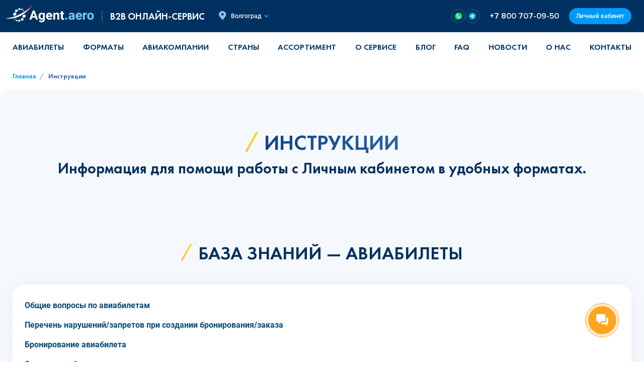

--- FILE ---
content_type: text/html; charset=UTF-8
request_url: https://agent.aero/volgograd/instrukcii
body_size: 14440
content:
<!DOCTYPE html>
<html lang="ru">
    <head>
        <!-- Essential Meta Tags -->
        <meta charset="utf-8">
        <meta http-equiv="x-ua-compatible" content="ie=edge">
        <meta name="viewport" content="width=device-width, initial-scale=1.0, viewport-fit=cover">
        <meta name="format-detection" content="telephone=no">
        <meta name="theme-color" content="#003160">
        <meta name="csrf-token" content="R1KrCmueJmxYlnQQUs4bZyhsT53jdTlVac4tPZeS">

        <!-- Primary Meta Tags -->
        <title>Обучающие материалы для субагентов в Волгограде по использованию Личного кабинета Agent.aero</title>
        <meta name="title" content="Обучающие материалы для субагентов в Волгограде по использованию Личного кабинета Agent.aero">
        <meta name="description" content="Файлы для скачивания, в которых собрана самая востребованная информация для работы с Личным кабинетом. Видеоинструкции по работе с первичными и вторичными операциями при поиске и бронировании авиабилетов в Волгограде.">
                <meta name="keywords" content="Инструкции для субагентов">
                <meta name="author" content="AeroTur">
        <meta name="robots" content="index, follow, max-image-preview:large, max-snippet:-1, max-video-preview:-1">
                <meta name="googlebot" content="index, follow">
        
        <!-- Canonical URL -->
                <link rel="canonical" href="https://agent.aero/volgograd/instrukcii">
        
                
        <!-- Open Graph -->
        <meta property="og:type" content="website">
        <meta property="og:site_name" content="Agent.Aero">
        <meta property="og:locale" content="ru">
        <meta property="og:title" content="Обучающие материалы для субагентов в <city.pr> по использованию Личного кабинета Agent.aero">
                <meta property="og:description" content="Файлы для скачивания, в которых собрана самая востребованная информация для работы с Личным кабинетом. Видеоинструкции по работе с первичными и вторичными операциями при поиске и бронировании авиабилетов в Волгограде.">
                <meta property="og:url" content="https://agent.aero/volgograd/instrukcii">
                        <meta property="og:image" content="https://agent.aero/storage/app/media/preview.png">
        <meta property="og:image:secure_url" content="https://agent.aero/storage/app/media/preview.png">
        <meta property="og:image:type" content="image/jpeg">
        <meta property="og:image:width" content="1080">
        <meta property="og:image:height" content="1080">
        <meta property="og:image:alt" content="Обучающие материалы для субагентов в Волгограде по использованию Личного кабинета Agent.aero">
        
        <!-- Twitter Card -->
                <meta name="twitter:card" content="summary_large_image">
        <meta name="twitter:title" content="Обучающие материалы для субагентов в <city.pr> по использованию Личного кабинета Agent.aero">
                <meta name="twitter:description" content="Файлы для скачивания, в которых собрана самая востребованная информация для работы с Личным кабинетом. Видеоинструкции по работе с первичными и вторичными операциями при поиске и бронировании авиабилетов в Волгограде.">
                <meta name="twitter:image" content="https://agent.aero/storage/app/media/preview.png">
        <meta name="twitter:image:alt" content="Обучающие материалы для субагентов в Волгограде по использованию Личного кабинета Agent.aero">
        
        <!-- Verification -->
                <meta name="google-site-verification" content="x9BYnYUASaZEY2OPsQpAMbZGkp_9b6p0p6_eq_p3_20">
                  
        <meta name="yandex-verification" content="d3fa3b30699d7849">
        
        <!-- Favicons -->
        <link rel="icon" type="image/svg+xml" href="https://agent.aero/themes/agent/assets/images/favicon.svg">
        <link rel="icon" type="image/x-icon" href="https://agent.aero/themes/agent/assets/images/favicon.ico">
        <link rel="shortcut icon" href="https://agent.aero/themes/agent/assets/images/favicon.ico" type="image/x-icon">

        <!-- Apple Touch Icons -->
        <link rel="apple-touch-icon" href="/apple-touch-icon.png">
        <link rel="apple-touch-icon" sizes="60x60" href="/apple-touch-icon-iphone.png">
        <link rel="apple-touch-icon" sizes="76x76" href="/apple-touch-icon-ipad.png">
        <link rel="apple-touch-icon" sizes="120x120" href="/apple-touch-icon-iphone-retina.png">
        <link rel="apple-touch-icon" sizes="152x152" href="/apple-touch-icon-ipad-retina.png">
        <link rel="apple-touch-icon" sizes="180x180" href="/apple-touch-icon.png">

        <!-- Web App Manifest -->
        <link rel="manifest" href="/manifest.webmanifest">

        <!-- Alternate Languages -->
        
        <!-- DNS Prefetch & Preconnect -->
        <link rel="dns-prefetch" href="https://ajax.googleapis.com">
        <link rel="preconnect" href="https://www.google-analytics.com" crossorigin>
        <link rel="preconnect" href="https://www.googletagmanager.com" crossorigin>
        <link rel="preconnect" href="https://mc.yandex.ru" crossorigin>

        <!-- Structured Data (Schema.org JSON-LD) -->
                    <script type="application/ld+json">
{
    "@context": "https://schema.org",
    "@type": "Organization",
    "name": "Agent.Aero",
    "url": "https://agent.aero",
    "sameAs": [
        "https://vk.com/agent.aero/"
    ]
}
</script>
<script type="application/ld+json">
{
    "@context": "https://schema.org",
    "@type": "BreadcrumbList",
    "itemListElement": [
        {
            "@type": "ListItem",
            "position": 1,
            "name": "Главная",
            "item": "https://agent.aero/volgograd"
        },
        {
            "@type": "ListItem",
            "position": 2,
            "name": "Инструкции"
        }
    ]
}
</script>
<script type="application/ld+json">
{
    "@context": "https://schema.org",
    "@type": "WebPage",
    "url": "https://agent.aero/volgograd/instrukcii",
    "name": "Обучающие материалы для субагентов в <city.pr> по использованию Личного кабинета Agent.aero",
    "description": "Файлы для скачивания, в которых собрана самая востребованная информация для работы с Личным кабинетом. Видеоинструкции по работе с первичными и вторичными операциями при поиске и бронировании авиабилетов в <city.pr>.",
    "isPartOf": {
        "@type": "WebSite",
        "name": "Agent.Aero",
        "url": "https://agent.aero"
    },
    "breadcrumb": {
        "@id": "https://agent.aero/volgograd/instrukcii#breadcrumb"
    }
}
</script>
        
        <!-- Sitemap -->
        <link href="https://agent.aero/sitemap.xml" rel="alternate" title="Sitemap" type="application/xml"/>

        <!-- Set js variable -->
        <script>
            window.urlGeoLocation = false;
                            const data = {"cities":[{"id":1,"slug":"moskva","name":"\u041c\u043e\u0441\u043a\u0432\u0430"},{"id":2,"slug":"sankt-peterburg","name":"\u0421\u0430\u043d\u043a\u0442-\u041f\u0435\u0442\u0435\u0440\u0431\u0443\u0440\u0433"},{"id":3,"slug":"novosibirsk","name":"\u041d\u043e\u0432\u043e\u0441\u0438\u0431\u0438\u0440\u0441\u043a"},{"id":4,"slug":"ekaterinburg","name":"\u0415\u043a\u0430\u0442\u0435\u0440\u0438\u043d\u0431\u0443\u0440\u0433"},{"id":5,"slug":"kazan","name":"\u041a\u0430\u0437\u0430\u043d\u044c"},{"id":6,"slug":"nn","name":"\u041d\u0438\u0436\u043d\u0438\u0439 \u041d\u043e\u0432\u0433\u043e\u0440\u043e\u0434"},{"id":7,"slug":"chelyabinsk","name":"\u0427\u0435\u043b\u044f\u0431\u0438\u043d\u0441\u043a"},{"id":8,"slug":"samara","name":"\u0421\u0430\u043c\u0430\u0440\u0430"},{"id":9,"slug":"ufa","name":"\u0423\u0444\u0430"},{"id":10,"slug":"rnd","name":"\u0420\u043e\u0441\u0442\u043e\u0432-\u043d\u0430-\u0414\u043e\u043d\u0443"},{"id":11,"slug":"omsk","name":"\u041e\u043c\u0441\u043a"},{"id":12,"slug":"krasnoyarsk","name":"\u041a\u0440\u0430\u0441\u043d\u043e\u044f\u0440\u0441\u043a"},{"id":13,"slug":"voronezh","name":"\u0412\u043e\u0440\u043e\u043d\u0435\u0436"},{"id":14,"slug":"perm","name":"\u041f\u0435\u0440\u043c\u044c"},{"id":15,"slug":"volgograd","name":"\u0412\u043e\u043b\u0433\u043e\u0433\u0440\u0430\u0434"},{"id":16,"slug":"krasnodar","name":"\u041a\u0440\u0430\u0441\u043d\u043e\u0434\u0430\u0440"},{"id":17,"slug":"tyumen","name":"\u0422\u044e\u043c\u0435\u043d\u044c"},{"id":18,"slug":"saratov","name":"\u0421\u0430\u0440\u0430\u0442\u043e\u0432"},{"id":19,"slug":"tolyatti","name":"\u0422\u043e\u043b\u044c\u044f\u0442\u0442\u0438"},{"id":20,"slug":"tashkent","name":"\u0422\u0430\u0448\u043a\u0435\u043d\u0442"},{"id":21,"slug":"baku","name":"\u0411\u0430\u043a\u0443"},{"id":22,"slug":"erevan","name":"\u0415\u0440\u0435\u0432\u0430\u043d"},{"id":23,"slug":"astana","name":"\u0410\u0441\u0442\u0430\u043d\u0430"},{"id":24,"slug":"bishkek","name":"\u0411\u0438\u0448\u043a\u0435\u043a"},{"id":25,"slug":"dushanbe","name":"\u0414\u0443\u0448\u0430\u043d\u0431\u0435"},{"id":26,"slug":"kishinyov","name":"\u041a\u0438\u0448\u0438\u043d\u0451\u0432"},{"id":27,"slug":"ashkhabad","name":"\u0410\u0448\u0445\u0430\u0431\u0430\u0434"},{"id":28,"slug":"arhangelsk","name":"\u0410\u0440\u0445\u0430\u043d\u0433\u0435\u043b\u044c\u0441\u043a"},{"id":29,"slug":"astrahan","name":"\u0410\u0441\u0442\u0440\u0430\u0445\u0430\u043d\u044c"},{"id":30,"slug":"barnaul","name":"\u0411\u0430\u0440\u043d\u0430\u0443\u043b"},{"id":31,"slug":"belgorod","name":"\u0411\u0435\u043b\u0433\u043e\u0440\u043e\u0434"},{"id":32,"slug":"blagoveshchensk","name":"\u0411\u043b\u0430\u0433\u043e\u0432\u0435\u0449\u0435\u043d\u0441\u043a"},{"id":33,"slug":"bryansk","name":"\u0411\u0440\u044f\u043d\u0441\u043a"},{"id":34,"slug":"velikij-novgorod","name":"\u0412\u0435\u043b\u0438\u043a\u0438\u0439 \u041d\u043e\u0432\u0433\u043e\u0440\u043e\u0434"},{"id":35,"slug":"vladivostok","name":"\u0412\u043b\u0430\u0434\u0438\u0432\u043e\u0441\u0442\u043e\u043a"},{"id":36,"slug":"vladikavkaz","name":"\u0412\u043b\u0430\u0434\u0438\u043a\u0430\u0432\u043a\u0430\u0437"},{"id":37,"slug":"vladimir","name":"\u0412\u043b\u0430\u0434\u0438\u043c\u0438\u0440"},{"id":38,"slug":"vologda","name":"\u0412\u043e\u043b\u043e\u0433\u0434\u0430"},{"id":39,"slug":"groznyj","name":"\u0413\u0440\u043e\u0437\u043d\u044b\u0439"},{"id":40,"slug":"ivanovo","name":"\u0418\u0432\u0430\u043d\u043e\u0432\u043e"},{"id":41,"slug":"irkutsk","name":"\u0418\u0440\u043a\u0443\u0442\u0441\u043a"},{"id":42,"slug":"joshkar-ola","name":"\u0419\u043e\u0448\u043a\u0430\u0440-\u041e\u043b\u0430"},{"id":43,"slug":"kaliningrad","name":"\u041a\u0430\u043b\u0438\u043d\u0438\u043d\u0433\u0440\u0430\u0434"},{"id":44,"slug":"kemerovo","name":"\u041a\u0435\u043c\u0435\u0440\u043e\u0432\u043e"},{"id":45,"slug":"https://yandex.ru/map-widget/v1/-/CCUuEST5lA","name":"\u041a\u043e\u0441\u0442\u0440\u043e\u043c\u0430"},{"id":46,"slug":"kurgan","name":"\u041a\u0443\u0440\u0433\u0430\u043d"},{"id":47,"slug":"kursk","name":"\u041a\u0443\u0440\u0441\u043a"},{"id":48,"slug":"lipeck","name":"\u041b\u0438\u043f\u0435\u0446\u043a"},{"id":49,"slug":"mahachkala","name":"\u041c\u0430\u0445\u0430\u0447\u043a\u0430\u043b\u0430"},{"id":50,"slug":"murmansk","name":"\u041c\u0443\u0440\u043c\u0430\u043d\u0441\u043a"},{"id":51,"slug":"nazran","name":"\u041d\u0430\u0437\u0440\u0430\u043d\u044c"},{"id":52,"slug":"nalchik","name":"\u041d\u0430\u043b\u044c\u0447\u0438\u043a"},{"id":53,"slug":"orel","name":"\u041e\u0440\u0435\u043b"},{"id":54,"slug":"orenburg","name":"\u041e\u0440\u0435\u043d\u0431\u0443\u0440\u0433"},{"id":55,"slug":"penza","name":"\u041f\u0435\u043d\u0437\u0430"},{"id":56,"slug":"pskov","name":"\u041f\u0441\u043a\u043e\u0432"},{"id":57,"slug":"ryazan","name":"\u0420\u044f\u0437\u0430\u043d\u044c"},{"id":58,"slug":"saransk","name":"\u0421\u0430\u0440\u0430\u043d\u0441\u043a"},{"id":59,"slug":"smolensk","name":"\u0421\u043c\u043e\u043b\u0435\u043d\u0441\u043a"},{"id":60,"slug":"sochi","name":"\u0421\u043e\u0447\u0438"},{"id":61,"slug":"stavropol","name":"\u0421\u0442\u0430\u0432\u0440\u043e\u043f\u043e\u043b\u044c"},{"id":62,"slug":"surgut","name":"\u0421\u0443\u0440\u0433\u0443\u0442"},{"id":63,"slug":"tambov","name":"\u0422\u0430\u043c\u0431\u043e\u0432"},{"id":64,"slug":"tver","name":"\u0422\u0432\u0435\u0440\u044c"},{"id":65,"slug":"tomsk","name":"\u0422\u043e\u043c\u0441\u043a"},{"id":66,"slug":"tula","name":"\u0422\u0443\u043b\u0430"},{"id":67,"slug":"ulyanovsk","name":"\u0423\u043b\u044c\u044f\u043d\u043e\u0432\u0441\u043a"},{"id":68,"slug":"habarovsk","name":"\u0425\u0430\u0431\u0430\u0440\u043e\u0432\u0441\u043a"},{"id":69,"slug":"cheboksary","name":"\u0427\u0435\u0431\u043e\u043a\u0441\u0430\u0440\u044b"},{"id":70,"slug":"cherkessk","name":"\u0427\u0435\u0440\u043a\u0435\u0441\u0441\u043a"},{"id":71,"slug":"yaroslavl","name":"\u042f\u0440\u043e\u0441\u043b\u0430\u0432\u043b\u044c"},{"id":72,"slug":"almaty","name":"\u0410\u043b\u043c\u0430\u0442\u044b"},{"id":73,"slug":"karaganda","name":"\u041a\u0430\u0440\u0430\u0433\u0430\u043d\u0434\u0430"},{"id":74,"slug":"semej","name":"\u0421\u0435\u043c\u0435\u0439"},{"id":75,"slug":"kaluga","name":"\u041a\u0430\u043b\u0443\u0433\u0430"},{"id":76,"slug":"petrozavodsk","name":"\u041f\u0435\u0442\u0440\u043e\u0437\u0430\u0432\u043e\u0434\u0441\u043a"},{"id":77,"slug":"syktyvkar","name":"\u0421\u044b\u043a\u0442\u044b\u0432\u043a\u0430\u0440"},{"id":78,"slug":"izhevsk","name":"\u0418\u0436\u0435\u0432\u0441\u043a"},{"id":79,"slug":"kirov","name":"\u041a\u0438\u0440\u043e\u0432"},{"id":80,"slug":"hanty-mansijsk","name":"\u0425\u0430\u043d\u0442\u044b-\u041c\u0430\u043d\u0441\u0438\u0439\u0441\u043a"},{"id":81,"slug":"salekhard","name":"\u0421\u0430\u043b\u0435\u0445\u0430\u0440\u0434"},{"id":82,"slug":"chita","name":"\u0427\u0438\u0442\u0430"},{"id":83,"slug":"yakutsk","name":"\u042f\u043a\u0443\u0442\u0441\u043a"},{"id":84,"slug":"petropavlovsk-kamchatskij","name":"\u041f-\u041a\u0430\u043c\u0447\u0430\u0442\u0441\u043a\u0438\u0439"},{"id":85,"slug":"magadan","name":"\u041c\u0430\u0433\u0430\u0434\u0430\u043d"},{"id":86,"slug":"yuzhno-sahalinsk","name":"\u042e\u0436\u043d\u043e-\u0421\u0430\u0445\u0430\u043b\u0438\u043d\u0441\u043a"},{"id":87,"slug":"simferopol","name":"\u0421\u0438\u043c\u0444\u0435\u0440\u043e\u043f\u043e\u043b\u044c"},{"id":88,"slug":"brest","name":"\u0411\u0440\u0435\u0441\u0442"},{"id":89,"slug":"vitebsk","name":"\u0412\u0438\u0442\u0435\u0431\u0441\u043a"},{"id":90,"slug":"gomel","name":"\u0413\u043e\u043c\u0435\u043b\u044c"},{"id":91,"slug":"minsk","name":"\u041c\u0438\u043d\u0441\u043a"},{"id":92,"slug":"mogilev","name":"\u041c\u043e\u0433\u0438\u043b\u0435\u0432"},{"id":93,"slug":"sevastopol","name":"\u0421\u0435\u0432\u0430\u0441\u0442\u043e\u043f\u043e\u043b\u044c"},{"id":94,"slug":"obninsk","name":"\u041e\u0431\u043d\u0438\u043d\u0441\u043a"},{"id":95,"slug":"cherepovec","name":"\u0427\u0435\u0440\u0435\u043f\u043e\u0432\u0435\u0446"},{"id":96,"slug":"vyborg","name":"\u0412\u044b\u0431\u043e\u0440\u0433"},{"id":97,"slug":"novorossijsk","name":"\u041d\u043e\u0432\u043e\u0440\u043e\u0441\u0441\u0438\u0439\u0441\u043a"},{"id":98,"slug":"taganrog","name":"\u0422\u0430\u0433\u0430\u043d\u0440\u043e\u0433"},{"id":99,"slug":"dzerzhinsk","name":"\u0414\u0437\u0435\u0440\u0436\u0438\u043d\u0441\u043a"},{"id":100,"slug":"nahodka","name":"\u041d\u0430\u0445\u043e\u0434\u043a\u0430"},{"id":101,"slug":"bijsk","name":"\u0411\u0438\u0439\u0441\u043a"},{"id":102,"slug":"bratsk","name":"\u0411\u0440\u0430\u0442\u0441\u043a"},{"id":103,"slug":"krym","name":"\u041a\u0440\u044b\u043c"},{"id":104,"slug":"tuapse","name":"\u0422\u0443\u0430\u043f\u0441\u0435"},{"id":105,"slug":"nizhnevartovsk","name":"\u041d\u0438\u0436\u043d\u0435\u0432\u0430\u0440\u0442\u043e\u0432\u0441\u043a"},{"id":106,"slug":"majkop","name":"\u041c\u0430\u0439\u043a\u043e\u043f"},{"id":107,"slug":"ehlista","name":"\u042d\u043b\u0438\u0441\u0442\u0430"},{"id":108,"slug":"abakan","name":"\u0410\u0431\u0430\u043a\u0430\u043d"},{"id":109,"slug":"anapa","name":"\u0410\u043d\u0430\u043f\u0430"},{"id":110,"slug":"neneckij-ao","name":"\u041d\u0410\u041e"},{"id":111,"slug":"respublika-altaj","name":"\u0410\u043b\u0442\u0430\u0439"},{"id":112,"slug":"respublika-tyva","name":"\u0422\u044b\u0432\u0430"},{"id":113,"slug":"evrejskaya-ao","name":"\u0415\u0410\u041e"},{"id":114,"slug":"chukotskij-ao","name":"\u0427\u0410\u041e"},{"id":115,"slug":"hanty-mansijskij-ao","name":"\u0425\u041c\u0410\u041e"},{"id":116,"slug":"yamalo-neneckij-ao","name":"\u042f\u041d\u0410\u041e"},{"id":117,"slug":"belarus","name":"\u0411\u0435\u043b\u0430\u0440\u0443\u0441\u044c"},{"id":118,"slug":"kazahstan","name":"\u041a\u0430\u0437\u0430\u0445\u0441\u0442\u0430\u043d"},{"id":119,"slug":"azerbajdzhan","name":"\u0410\u0437\u0435\u0440\u0431\u0430\u0439\u0434\u0436\u0430\u043d"},{"id":120,"slug":"armeniya","name":"\u0410\u0440\u043c\u0435\u043d\u0438\u044f"},{"id":121,"slug":"gruziya","name":"\u0413\u0440\u0443\u0437\u0438\u044f"},{"id":122,"slug":"turkmeniya","name":"\u0422\u0443\u0440\u043a\u043c\u0435\u043d\u0438\u044f"},{"id":123,"slug":"uzbekistan","name":"\u0423\u0437\u0431\u0435\u043a\u0438\u0441\u0442\u0430\u043d"},{"id":124,"slug":"kirgiziya","name":"\u041a\u0438\u0440\u0433\u0438\u0437\u0438\u044f"},{"id":125,"slug":"moldova","name":"\u041c\u043e\u043b\u0434\u043e\u0432\u0430"},{"id":126,"slug":"tadzhikistan","name":"\u0422\u0430\u0434\u0436\u0438\u043a\u0438\u0441\u0442\u0430\u043d"},{"id":127,"slug":"respublika-komi","name":"\u041a\u043e\u043c\u0438"},{"id":128,"slug":"respublika-adygeya","name":"\u0410\u0434\u044b\u0433\u0435\u044f"},{"id":129,"slug":"respublika-dagestan","name":"\u0414\u0430\u0433\u0435\u0441\u0442\u0430\u043d"},{"id":130,"slug":"respublika-ingushetiya","name":"\u0418\u043d\u0433\u0443\u0448\u0435\u0442\u0438\u044f"},{"id":131,"slug":"respublika-kabardino-balkariya","name":"\u041a\u0430\u0431\u0430\u0440\u0434\u0438\u043d\u043e-\u0411\u0430\u043b\u043a\u0430\u0440\u0438\u044f"},{"id":132,"slug":"respublika-kalmykiya","name":"\u041a\u0430\u043b\u043c\u044b\u043a\u0438\u044f"},{"id":133,"slug":"karachaevo-cherkesskaya-respublika","name":"\u041a\u0430\u0440\u0430\u0447\u0430\u0435\u0432\u043e-\u0427\u0435\u0440\u043a\u0435\u0441\u0441\u0438\u044f"},{"id":134,"slug":"respublika-severnaya-osetiya-alaniya","name":"\u0421\u0435\u0432\u0435\u0440\u043d\u0430\u044f \u041e\u0441\u0435\u0442\u0438\u044f"},{"id":135,"slug":"chechenskaya-respublika","name":"\u0427\u0435\u0447\u043d\u044f"},{"id":136,"slug":"respublika-bashkortostan","name":"\u0411\u0430\u0448\u043a\u043e\u0440\u0442\u043e\u0441\u0442\u0430\u043d"},{"id":137,"slug":"respublika-mordoviya","name":"\u041c\u043e\u0440\u0434\u043e\u0432\u0438\u044f"},{"id":138,"slug":"udmurtskaya-respublika","name":"\u0423\u0434\u043c\u0443\u0440\u0442\u0438\u044f"},{"id":139,"slug":"chuvashskaya-respublika","name":"\u0427\u0443\u0432\u0430\u0448\u0438\u044f"},{"id":140,"slug":"respublika-saha-yakutiya","name":"\u0421\u0430\u0445\u0430"},{"id":141,"slug":"vetnam","name":"\u0412\u044c\u0435\u0442\u043d\u0430\u043c"}],"urlOriginal":"https://agent.aero/city-pattern-replace/instrukcii","urlApiContentGetArticle":"https://agent.aero/api/v1/articles/slug-pattern-replace","urlProfile":"https://booking.agent.aero/poffice__table","enableGeoRedirect":false,"social":{"urlTelegram":"https://t.me/AeroTurAgnt_bot","urlWhatsApp":"https://wa.me/+79214263281","urlViber":"https://viber.click/79214134229","urlTelegramEnabled":true,"urlWhatsAppEnabled":true,"urlViberEnabled":false},"yandexMetricsId":"88832993","yandexMetricsEnabled":true,"yandexMetricsWebvisorEnabled":true,"vkPixelId":"VK-RTRG-1823025-8A4av","vkPixelEnabled":true,"fbPixelId":"","fbPixelEnabled":false,"mailruCounterId":"3308813","mailruCounterEnabled":true,"gCaptchaSiteKey":"6LeT4eYhAAAAAD3Mqrl7yDa5iraEyLFiHiZMgNV8","gCaptchaEnabled":"1","gCaptchaType":"v2visible"};
                        const loadFlightScheduleData = {};
        </script>
                <!-- Styles -->
        <link href="/themes/agent/assets/css/vendors-styles.9eec107bd276fd9ec276.css" rel="stylesheet"><link href="/themes/agent/assets/css/styles.42ba9e5043998698deb1.css" rel="stylesheet"><script src="/themes/agent/assets/js/styles-0c3149aa281628fa32dc.js"></script>                <!-- Custom head -->
                    <!-- reCAPTCHA v2 -->
        <script>
        function loadRecaptcha(formId) {
            if (!document.getElementById('recaptcha-script')) {
                const script = document.createElement('script');
                script.id = 'recaptcha-script';
                script.src = "https://www.google.com/recaptcha/api.js?onload=onLoadCaptcha&hl=ru";
                script.async = true;
                script.defer = true;
                document.head.appendChild(script);
            } else {
                onLoadCaptcha();
            }
            document.getElementById('load_recaptcha_' + formId).style.display = 'none';
            document.getElementById('submit_recaptcha_' + formId).style.display = 'block';
            if (document.getElementById('g-recaptcha-' + formId)) {
                document.getElementById('g-recaptcha-' + formId).style.display = 'block';
            }
        }
        function onLoadCaptcha() {
            console.log('onLoad google recaptcha v2');
        }
        function submitRecaptchaForm() {
            return new Promise(function (resolve, reject) {
                const form = $("#recaptcha_recaptcha697b127fed5ca").closest("form");
                if (!form[0].checkValidity()) {
                    form[0].reportValidity();
                } else {
                    form.submit();
                }
                grecaptcha.reset();
            });
        }
    </script>
        </head>
    <body itemscope itemtype="https://schema.org/WebPage">
        <span class="screen-darken"></span>
        <!-- Header -->
        <header id="layout-header" class="header">
            <!--  Header -->
<div class="header-wrapper">
	<div class="container">
        <div class="header-inner">
            <div class="burger__wrapper">
                <button class="burger" data-trigger="navbar_main" type="button">
                    <span class="burger__line"></span>
                </button>
            </div>

            <a class="header-logo" href="https://agent.aero/volgograd">
                <img src="https://agent.aero/themes/agent/assets/images/main-logo.svg" alt="Логотип agent.aero">
                <span>B2B онлайн-сервис</span>
            </a>
		</div>
        <div class="header-item header-address">
            <a href="#" class="header-address__link action-selector-city">
                <img src="https://agent.aero/themes/agent/assets/images/icons/mark.svg" alt="Address mark">
                <span>Волгоград</span>
            </a>
        </div>


        <div class="header-item header-social">
            <div class="header-social__links">
                                <a rel="nofollow" href="https://wa.me/+79214263281" target="_blank">
                    <img src="https://agent.aero/themes/agent/assets/images/icons/wa-sm.svg" alt="WhatsApp">
                </a>
                                                                <a rel="nofollow" href="https://t.me/AeroTurAgnt_bot" target="_blank">
                    <img src="https://agent.aero/themes/agent/assets/images/icons/tg-sm.svg" alt="Telegram">
                </a>
                            </div>
        </div>

        <div class="header-end">
            <div class="header-item header-contact">
                <a href="tel:+78007070950" class="contacts__phone-number">
                    +7 800 707-09-50
                </a>
            </div>

            <div class="header-item header-button">
                                <a href="#" class="action-selector-login">Личный кабинет</a>
                            </div>
        </div>
	</div>
</div>        </header>

        <!-- Navigation -->
        <nav class="nav mobile-offcanvas navbar" id="navbar_main">
            <div class="container">
	<div class="offcanvas-header">
		<button class="btn-close btn-close-white float-end"></button>
	</div>
	<div class="nav__wrapper navbar navbar-expand-lg">
		<div class="nav__head">
			<div class="personal-account">
				<a href="#" class="personal-account__link action-selector-login">Личный кабинет</a>
			</div>
		</div>
		<ul class="nav__list list-reset navbar-nav text-uppercase" itemscope itemtype="https://schema.org/SiteNavigationElement">
			                                <li class="nav__item nav-item"><a class="nav__link nav-link " aria-current="page" href="https://agent.aero/volgograd">Авиабилеты</a></li>
                			                                <li class="nav__item nav-item dropdown">
                    <a href="#" class="nav__link nav-link dropdown-toggle" role="button" data-toggle="dropdown" aria-haspopup="true" aria-expanded="false">
                        Форматы
                    </a>
                    <ul class="nav__dropdown-menu  dropdown-menu dropdown-menu-end fade-down">
                                                <li class="nav__item"><a class="nav__link dropdown-item" href="https://agent.aero/volgograd/biznes-po-prodazhe-biletov"  itemprop="url">Все форматы</a></li>
                                                <li class="nav__item"><a class="nav__link dropdown-item" href="https://agent.aero/volgograd/kak-otkryt-aviakassu"  itemprop="url">Авиакасса</a></li>
                                                <li class="nav__item"><a class="nav__link dropdown-item" href="https://agent.aero/volgograd/prodazha-aviabiletov-turagentstvom"  itemprop="url">Турагентство</a></li>
                                                <li class="nav__item"><a class="nav__link dropdown-item" href="https://agent.aero/volgograd/zarabotok-na-aviabiletah-onlajn"  itemprop="url">Сайт</a></li>
                                                <li class="nav__item"><a class="nav__link dropdown-item" href="https://agent.aero/volgograd/prodazha-aviabiletov-socseti"  itemprop="url">Блог и соцсети</a></li>
                                                <li class="nav__item"><a class="nav__link dropdown-item" href="https://agent.aero/volgograd/pereprodazha-aviabiletov"  itemprop="url">Перепродажа</a></li>
                                            </ul>
                </li>
                			                                <li class="nav__item nav-item dropdown">
                    <a href="#" class="nav__link nav-link dropdown-toggle" role="button" data-toggle="dropdown" aria-haspopup="true" aria-expanded="false">
                        Авиакомпании
                    </a>
                    <ul class="nav__dropdown-menu  dropdown-menu dropdown-menu-end fade-down">
                                                <li class="nav__item"><a class="nav__link dropdown-item" href="https://agent.aero/volgograd/kak-stat-partnyorom-aviakompanii-po-prodazhe-biletov"  itemprop="url">Все авиакомпании</a></li>
                                                <li class="nav__item"><a class="nav__link dropdown-item" href="https://agent.aero/volgograd/stat-partnerom-aviakompanii-aehroflot"  itemprop="url">Аэрофлот</a></li>
                                                <li class="nav__item"><a class="nav__link dropdown-item" href="https://agent.aero/volgograd/stat-partnerom-aviakompanii-hy"  itemprop="url">Uzbekistan Airways</a></li>
                                                <li class="nav__item"><a class="nav__link dropdown-item" href="https://agent.aero/volgograd/stat-partnerom-aviakompanii-s7"  itemprop="url">S7 Airlines</a></li>
                                                <li class="nav__item"><a class="nav__link dropdown-item" href="https://agent.aero/volgograd/stat-partnerom-aviakompanii-utair"  itemprop="url">Utair</a></li>
                                                <li class="nav__item"><a class="nav__link dropdown-item" href="https://agent.aero/volgograd/stat-partnerom-aviakompanii-u6"  itemprop="url">Уральские авиалинии</a></li>
                                                <li class="nav__item"><a class="nav__link dropdown-item" href="https://agent.aero/volgograd/stat-partnerom-aviakompanii-pobeda"  itemprop="url">Победа</a></li>
                                                <li class="nav__item"><a class="nav__link dropdown-item" href="https://agent.aero/volgograd/stat-partnerom-aviakompanii-wz"  itemprop="url">Red Wings</a></li>
                                                <li class="nav__item"><a class="nav__link dropdown-item" href="https://agent.aero/volgograd/stat-partnerom-aviakompanii-nordwind"  itemprop="url">Nordwind</a></li>
                                                <li class="nav__item"><a class="nav__link dropdown-item" href="https://agent.aero/volgograd/stat-partnerom-aviakompanii-yamal"  itemprop="url">Ямал</a></li>
                                                <li class="nav__item"><a class="nav__link dropdown-item" href="https://agent.aero/volgograd/stat-partnerom-aviakompanii-rossiya"  itemprop="url">Россия</a></li>
                                                <li class="nav__item"><a class="nav__link dropdown-item" href="https://agent.aero/volgograd/stat-partnerom-aviakompanii-sz"  itemprop="url">Somon Air</a></li>
                                                <li class="nav__item"><a class="nav__link dropdown-item" href="https://agent.aero/volgograd/stat-partnerom-aviakompanii-j2"  itemprop="url">Azerbaijan Airlines</a></li>
                                                <li class="nav__item"><a class="nav__link dropdown-item" href="https://agent.aero/volgograd/stat-partnerom-aviakompanii-hh"  itemprop="url">Qanot Sharq</a></li>
                                                <li class="nav__item"><a class="nav__link dropdown-item" href="https://agent.aero/volgograd/stat-partnerom-aviakompanii-emirates"  itemprop="url">Emirates</a></li>
                                                <li class="nav__item"><a class="nav__link dropdown-item" href="https://agent.aero/volgograd/stat-partnerom-aviakompanii-turkish-airlines"  itemprop="url">Turkish Airlines</a></li>
                                            </ul>
                </li>
                			                                <li class="nav__item nav-item dropdown">
                    <a href="#" class="nav__link nav-link dropdown-toggle" role="button" data-toggle="dropdown" aria-haspopup="true" aria-expanded="false">
                        Страны
                    </a>
                    <ul class="nav__dropdown-menu  dropdown-menu dropdown-menu-end fade-down">
                                                <li class="nav__item"><a class="nav__link dropdown-item" href="https://agent.aero/volgograd/kak-zarabotat-na-prodazhe-aviabiletov-v-uzbekistan"  itemprop="url">Узбекистан</a></li>
                                                <li class="nav__item"><a class="nav__link dropdown-item" href="https://agent.aero/volgograd/kak-zarabotat-na-prodazhe-aviabiletov-v-mongoliyu"  itemprop="url">Монголия</a></li>
                                                <li class="nav__item"><a class="nav__link dropdown-item" href="https://agent.aero/volgograd/kak-zarabotat-na-prodazhe-aviabiletov-na-maldivy"  itemprop="url">Мальдивы</a></li>
                                                <li class="nav__item"><a class="nav__link dropdown-item" href="https://agent.aero/volgograd/kak-zarabotat-na-prodazhe-aviabiletov-v-myanmu"  itemprop="url">Мьянма</a></li>
                                                <li class="nav__item"><a class="nav__link dropdown-item" href="https://agent.aero/volgograd/kak-zarabotat-na-prodazhe-aviabiletov-v-nepal"  itemprop="url">Непал</a></li>
                                                <li class="nav__item"><a class="nav__link dropdown-item" href="https://agent.aero/volgograd/kak-zarabotat-na-prodazhe-aviabiletov-v-saudovskuyu-araviyu"  itemprop="url">Саудовская Аравия</a></li>
                                                <li class="nav__item"><a class="nav__link dropdown-item" href="https://agent.aero/volgograd/kak-zarabotat-na-prodazhe-aviabiletov-v-turciyu"  itemprop="url">Турция</a></li>
                                                <li class="nav__item"><a class="nav__link dropdown-item" href="https://agent.aero/volgograd/kak-zarabotat-na-prodazhe-aviabiletov-na-shri-lanku"  itemprop="url">Шри-Ланка</a></li>
                                                <li class="nav__item"><a class="nav__link dropdown-item" href="https://agent.aero/volgograd/kak-zarabotat-na-prodazhe-aviabiletov-v-afganistan"  itemprop="url">Афганистан</a></li>
                                                <li class="nav__item"><a class="nav__link dropdown-item" href="https://agent.aero/volgograd/kak-zarabotat-na-prodazhe-aviabiletov-v-gruziyu"  itemprop="url">Грузия</a></li>
                                                <li class="nav__item"><a class="nav__link dropdown-item" href="https://agent.aero/volgograd/kak-zarabotat-na-prodazhe-aviabiletov-v-katar"  itemprop="url">Катар</a></li>
                                                <li class="nav__item"><a class="nav__link dropdown-item" href="https://agent.aero/volgograd/kak-zarabotat-na-prodazhe-aviabiletov-v-tailand"  itemprop="url">Таиланд</a></li>
                                                <li class="nav__item"><a class="nav__link dropdown-item" href="https://agent.aero/volgograd/kak-zarabotat-na-prodazhe-aviabiletov-v-vetnam"  itemprop="url">Вьетнам</a></li>
                                                <li class="nav__item"><a class="nav__link dropdown-item" href="https://agent.aero/volgograd/kak-zarabotat-na-prodazhe-aviabiletov-v-oman"  itemprop="url">Оман</a></li>
                                                <li class="nav__item"><a class="nav__link dropdown-item" href="https://agent.aero/volgograd/kak-zarabotat-na-prodazhe-aviabiletov-v-izrail"  itemprop="url">Израиль</a></li>
                                                <li class="nav__item"><a class="nav__link dropdown-item" href="https://agent.aero/volgograd/kak-zarabotat-na-prodazhe-aviabiletov-v-marokko"  itemprop="url">Марокко</a></li>
                                                <li class="nav__item"><a class="nav__link dropdown-item" href="https://agent.aero/volgograd/kak-zarabotat-na-prodazhe-aviabiletov-na-sejshelskie-ostrova"  itemprop="url">Сейшельские острова</a></li>
                                                <li class="nav__item"><a class="nav__link dropdown-item" href="https://agent.aero/volgograd/kak-zarabotat-na-prodazhe-aviabiletov-na-kubu"  itemprop="url">Куба</a></li>
                                                <li class="nav__item"><a class="nav__link dropdown-item" href="https://agent.aero/volgograd/kak-zarabotat-na-prodazhe-aviabiletov-v-kuvejt"  itemprop="url">Кувейт</a></li>
                                                <li class="nav__item"><a class="nav__link dropdown-item" href="https://agent.aero/volgograd/kak-zarabotat-na-prodazhe-aviabiletov-v-kambodzhu"  itemprop="url">Камбоджа</a></li>
                                                <li class="nav__item"><a class="nav__link dropdown-item" href="https://agent.aero/volgograd/kak-zarabotat-na-prodazhe-aviabiletov-v-kazahstan"  itemprop="url">Казахстан</a></li>
                                                <li class="nav__item"><a class="nav__link dropdown-item" href="https://agent.aero/volgograd/kak-zarabotat-na-prodazhe-aviabiletov-v-kitaj"  itemprop="url">Китай</a></li>
                                                <li class="nav__item"><a class="nav__link dropdown-item" href="https://agent.aero/volgograd/kak-zarabotat-na-prodazhe-aviabiletov-v-azerbajdzhan"  itemprop="url">Азербайджан</a></li>
                                                <li class="nav__item"><a class="nav__link dropdown-item" href="https://agent.aero/volgograd/kak-zarabotat-na-prodazhe-aviabiletov-v-armeniyu"  itemprop="url">Армения</a></li>
                                                <li class="nav__item"><a class="nav__link dropdown-item" href="https://agent.aero/volgograd/kak-zarabotat-na-prodazhe-aviabiletov-v-belarus"  itemprop="url">Беларусь</a></li>
                                                <li class="nav__item"><a class="nav__link dropdown-item" href="https://agent.aero/volgograd/kak-zarabotat-na-prodazhe-aviabiletov-v-kirgiziyu"  itemprop="url">Киргизия</a></li>
                                                <li class="nav__item"><a class="nav__link dropdown-item" href="https://agent.aero/volgograd/kak-zarabotat-na-prodazhe-aviabiletov-v-moldovu"  itemprop="url">Молдова</a></li>
                                                <li class="nav__item"><a class="nav__link dropdown-item" href="https://agent.aero/volgograd/kak-zarabotat-na-prodazhe-aviabiletov-v-tadzhikistan"  itemprop="url">Таджикистан</a></li>
                                                <li class="nav__item"><a class="nav__link dropdown-item" href="https://agent.aero/volgograd/kak-zarabotat-na-prodazhe-aviabiletov-v-turkmeniyu"  itemprop="url">Туркмения</a></li>
                                                <li class="nav__item"><a class="nav__link dropdown-item" href="https://agent.aero/volgograd/kak-zarabotat-na-prodazhe-aviabiletov-v-indiyu"  itemprop="url">Индия</a></li>
                                                <li class="nav__item"><a class="nav__link dropdown-item" href="https://agent.aero/volgograd/kak-zarabotat-na-prodazhe-aviabiletov-v-bahrejn"  itemprop="url">Бахрейн</a></li>
                                                <li class="nav__item"><a class="nav__link dropdown-item" href="https://agent.aero/volgograd/kak-zarabotat-na-prodazhe-aviabiletov-v-rossiyu"  itemprop="url">Россия</a></li>
                                                <li class="nav__item"><a class="nav__link dropdown-item" href="https://agent.aero/volgograd/kak-zarabotat-na-prodazhe-aviabiletov-v-yuar"  itemprop="url">ЮАР</a></li>
                                                <li class="nav__item"><a class="nav__link dropdown-item" href="https://agent.aero/volgograd/kak-zarabotat-na-prodazhe-aviabiletov-v-oaeh"  itemprop="url">ОАЭ</a></li>
                                                <li class="nav__item"><a class="nav__link dropdown-item" href="https://agent.aero/volgograd/kak-zarabotat-na-prodazhe-aviabiletov-v-iran"  itemprop="url">Иран</a></li>
                                                <li class="nav__item"><a class="nav__link dropdown-item" href="https://agent.aero/volgograd/kak-zarabotat-na-prodazhe-aviabiletov-v-ehfiopiyu"  itemprop="url">Эфиопия</a></li>
                                                <li class="nav__item"><a class="nav__link dropdown-item" href="https://agent.aero/volgograd/kak-zarabotat-na-prodazhe-aviabiletov-v-egipet"  itemprop="url">Египет</a></li>
                                                <li class="nav__item"><a class="nav__link dropdown-item" href="https://agent.aero/volgograd/kak-zarabotat-na-prodazhe-aviabiletov-v-indoneziyu"  itemprop="url">Индонезия</a></li>
                                                <li class="nav__item"><a class="nav__link dropdown-item" href="https://agent.aero/volgograd/kak-zarabotat-na-prodazhe-aviabiletov-v-pakistan"  itemprop="url">Пакистан</a></li>
                                                <li class="nav__item"><a class="nav__link dropdown-item" href="https://agent.aero/volgograd/kak-zarabotat-na-prodazhe-aviabiletov-v-dominikanskuyu-respubliku"  itemprop="url">Доминиканская Республика</a></li>
                                            </ul>
                </li>
                			                                <li class="nav__item nav-item dropdown">
                    <a href="#" class="nav__link nav-link dropdown-toggle" role="button" data-toggle="dropdown" aria-haspopup="true" aria-expanded="false">
                        Ассортимент
                    </a>
                    <ul class="nav__dropdown-menu  dropdown-menu dropdown-menu-end fade-down">
                                                <li class="nav__item"><a class="nav__link dropdown-item" href="https://agent.aero/volgograd/multimodalnye-perevozki"  itemprop="url">Мультимодальные перевозки</a></li>
                                                <li class="nav__item"><a class="nav__link dropdown-item" href="https://agent.aero/volgograd/gruppovye-aviabilety"  itemprop="url">Групповые авиабилеты</a></li>
                                                <li class="nav__item"><a class="nav__link dropdown-item" href="https://agent.aero/volgograd/zarabotok-na-prodazhe-zhd-biletov"  itemprop="url">Железнодорожные билеты</a></li>
                                            </ul>
                </li>
                			                                <li class="nav__item nav-item dropdown">
                    <a href="#" class="nav__link nav-link dropdown-toggle" role="button" data-toggle="dropdown" aria-haspopup="true" aria-expanded="false">
                        О сервисе
                    </a>
                    <ul class="nav__dropdown-menu  dropdown-menu dropdown-menu-end fade-down">
                                                <li class="nav__item"><a class="nav__link dropdown-item" href="https://agent.aero/volgograd/vebinary"  itemprop="url">Вебинары</a></li>
                                                <li class="nav__item"><a class="nav__link dropdown-item" href="https://agent.aero/obnovleniya"  itemprop="url">Обновления</a></li>
                                                <li class="nav__item"><a class="nav__link dropdown-item" href="https://agent.aero/volgograd/instrukcii"  itemprop="url">Инструкции</a></li>
                                                <li class="nav__item"><a class="nav__link dropdown-item" href="https://agent.aero/meropriyatiya"  itemprop="url">Мероприятия</a></li>
                                            </ul>
                </li>
                			                                <li class="nav__item nav-item"><a class="nav__link nav-link " aria-current="page" href="https://agent.aero/blog">Блог</a></li>
                			                                <li class="nav__item nav-item"><a class="nav__link nav-link " aria-current="page" href="https://agent.aero/volgograd/faq">FAQ</a></li>
                			                                <li class="nav__item nav-item"><a class="nav__link nav-link " aria-current="page" href="https://agent.aero/news">Новости</a></li>
                			                                <li class="nav__item nav-item"><a class="nav__link nav-link " aria-current="page" href="https://agent.aero/volgograd/o-kompanii">О нас</a></li>
                			                                <li class="nav__item nav-item"><a class="nav__link nav-link " aria-current="page" href="https://agent.aero/volgograd/kontakty">Контакты</a></li>
                					</ul>
	</div>
</div>        </nav>

        <!-- Content -->
        <div id="layout-content">
            <div class="container breadcrumb-container">
	<nav aria-label="breadcrumb" class="breadcrumb-navigation">
	    <ul class="breadcrumb-navigation__list" itemscope itemtype="https://schema.org/BreadcrumbList">
	        	            	            <li class="breadcrumb-navigation__item" itemprop="itemListElement" itemscope itemtype="https://schema.org/ListItem">
	                <a href="https://agent.aero/volgograd" itemprop="item"><span itemprop="name">Главная</span></a>
	                <meta itemprop="position" content="1" />
	            </li>
	            	        	            	            <li class="breadcrumb-navigation__item active" aria-current="page" itemprop="itemListElement" itemscope itemtype="https://schema.org/ListItem">
	                <span itemprop="name">Инструкции</span>
	                <meta itemprop="position" content="2" />
	            </li>
	            	        	    </ul>
	</nav>
</div>
<main id="main-content">
			<div class="main-block-wrapper-block31 main-block-wrapper-block31-ident-default">
			<div class="block31__wrapper block">
    <div class="container">
        <h1 class="block31__title block-title"><span>Инструкции</span></h1>
        <div class="block31__subtitle block-subtitle">
            <p>Информация для помощи работы с Личным кабинетом в удобных форматах.</p>
        </div>
    </div>
</div>		</div>
				<div class="main-block-wrapper-block64 main-block-wrapper-block64-ident-default">
			<div class="block64__wrapper block breadcrumb-top-ident">
	<div class="container">
        <div class="block64__head">
            <h1 class="block-title">База знаний — Авиабилеты</h1>
        </div>
        <div class="block64-inner">
                            <a href="https://agent.aero/instrukcii/aviabilety-obshchie-voprosy">Общие вопросы по авиабилетам</a>
                            <a href="https://agent.aero/instrukcii/aviabilety-perechen-narushenij-zapretov-pri-sozdanii-bronirovaniya-zakaza">Перечень нарушений/запретов при создании бронирования/заказа</a>
                            <a href="https://agent.aero/instrukcii/aviabilety-bronirovanie-aviabileta">Бронирование авиабилета</a>
                            <a href="https://agent.aero/instrukcii/aviabilety-oplata-aviabileta">Оплата авиабилета</a>
                            <a href="https://agent.aero/instrukcii/aviabilety-obmen-aviabileta">Обмен авиабилета</a>
                            <a href="https://agent.aero/instrukcii/aviabilety-annulyaciya-vojdirovanie">Аннуляция (войдирование)</a>
                            <a href="https://agent.aero/instrukcii/aviabilety-vozvrat-aviabileta">Возврат авиабилета</a>
                            <a href="https://agent.aero/instrukcii/aviabilety-kak-perevozit-detej">Как перевозить детей?</a>
                            <a href="https://agent.aero/instrukcii/aviabilety-perevozka-domashnih-zhivotnyh-i-rastenij">Перевозка домашних животных и растений</a>
                            <a href="https://agent.aero/instrukcii/aviabilety-subsidirovannye-perevozki">Субсидированные перевозки</a>
                            <a href="https://agent.aero/instrukcii/aviabilety-osobennosti-oformleniya-charternyh-rejsov">Чартерные рейсы — особенности оформления</a>
                            <a href="https://agent.aero/instrukcii/aviabilety-osobennosti-bronirovaniya-loukost">Лоукост — особенности бронирования</a>
                            <a href="https://agent.aero/instrukcii/aviabilety-informaciya-o-tarifah">Информация о тарифах</a>
                            <a href="https://agent.aero/instrukcii/aviabilety-pravila-provoza-bagazha">Правила провоза багажа</a>
                            <a href="https://agent.aero/instrukcii/aviabilety-klassy-obsluzhivaniya">Классы обслуживания</a>
                            <a href="https://agent.aero/instrukcii/aviabilety-terminy-glossarij">Термины (глоссарий)</a>
                    </div>
	</div>
</div>		</div>
				<div class="main-block-wrapper-block64 main-block-wrapper-block64-ident-default">
			<div class="block64__wrapper block breadcrumb-top-ident">
	<div class="container">
        <div class="block64__head">
            <h2 class="block-title">База знаний — Отели</h2>
        </div>
        <div class="block64-inner">
                            <a href="https://agent.aero/instrukcii/oteli-obshchie-voprosy">Общие вопросы по отелям</a>
                            <a href="https://agent.aero/instrukcii/oteli-poisk-i-bronirovanie">Поиск и бронирование</a>
                            <a href="https://agent.aero/instrukcii/oteli-oplata-otelya">Оплата отеля</a>
                            <a href="https://agent.aero/instrukcii/oteli-izmeneniya-v-zakaze-i-dopolnitelnye-uslugi">Изменения в заказе и дополнительные услуги</a>
                            <a href="https://agent.aero/instrukcii/oteli-annulyaciya-i-vozvrat">Аннуляция и возврат</a>
                            <a href="https://agent.aero/instrukcii/oteli-terminy-i-poleznaya-informaciya">Термины и полезная информация</a>
                    </div>
	</div>
</div>		</div>
				<div class="main-block-wrapper-block23 main-block-wrapper-block23-ident-default">
			<div class="block23__wrapper block">
    <div class="container breadcrumb-top-ident" style="background-image: url('https://agent.aero/storage/app/uploads/public/625/cc9/1b3/625cc91b3ad87426254429.svg');">
        <div class="block23__head">
	        <h2 class="block-title"><span>Файлы для скачивания</span></h2>
        </div>
        <div class="block23__files">
	        	        	        <div class="block23-file">
		        <img src="https://agent.aero/themes/agent/assets/images/doc.svg" alt="DOC файл" class="block23-file__img">
		        <a href="https://agent.aero/storage/app/uploads/public/62b/acc/3d6/62bacc3d64a91499286313.doc" class="block23-file__link" target="_blank">Вход, бронирование, обмен и возврат</a>
		        <span>.DOC (2.17 MB)</span>
	        </div>
	        	        	        	        <div class="block23-file">
		        <img src="https://agent.aero/themes/agent/assets/images/doc.svg" alt="DOC файл" class="block23-file__img">
		        <a href="https://agent.aero/storage/app/uploads/public/62b/acc/503/62bacc5038767113600981.doc" class="block23-file__link" target="_blank">Бронирование отелей</a>
		        <span>.DOC (3.91 MB)</span>
	        </div>
	        	        	        	        <div class="block23-file">
		        <img src="https://agent.aero/themes/agent/assets/images/doc.svg" alt="DOC файл" class="block23-file__img">
		        <a href="https://agent.aero/storage/app/uploads/public/62b/acc/6a6/62bacc6a62aac034044716.doc" class="block23-file__link" target="_blank">Настройка ценообразования агента (сборы)</a>
		        <span>.DOC (1.07 MB)</span>
	        </div>
	        	        	        	        <div class="block23-file">
		        <img src="https://agent.aero/themes/agent/assets/images/doc.svg" alt="DOC файл" class="block23-file__img">
		        <a href="https://agent.aero/storage/app/uploads/public/62b/acc/7c3/62bacc7c33f79731487277.doc" class="block23-file__link" target="_blank">Добавление пользователя</a>
		        <span>.DOC (929.50 KB)</span>
	        </div>
	        	        	        	        <div class="block23-file">
		        <img src="https://agent.aero/themes/agent/assets/images/doc.svg" alt="DOC файл" class="block23-file__img">
		        <a href="https://agent.aero/storage/app/uploads/public/62b/acc/8a8/62bacc8a86db6723519449.doc" class="block23-file__link" target="_blank">ADM-политика АО «Uzbekistan Airways» для агентов</a>
		        <span>.DOC (85.50 KB)</span>
	        </div>
	        	        	        	        <div class="block23-file">
		        <img src="https://agent.aero/themes/agent/assets/images/doc.svg" alt="DOC файл" class="block23-file__img">
		        <a href="https://agent.aero/storage/app/uploads/public/64c/cba/a02/64ccbaa02ea33117153474.doc" class="block23-file__link" target="_blank">Поиск железнодорожных билетов</a>
		        <span>.DOC (602.00 KB)</span>
	        </div>
	        	                </div>
    </div>
</div>		</div>
				<div class="main-block-wrapper-block33 main-block-wrapper-block33-ident-default">
			<!-- Список видео инструкций -->
<div class="block33__wrapper block breadcrumb-top-ident">
	<div class="container">
		<div class="block33__head">
			<h1 class="block-title"><span>Видеоинструкции</span></h1>
			<p class="block-subtitle"></p>
		</div>
		<div class="block33__videos">
			<div id="app-block33-list"></div>
			<div id="app-block33-list-end-page"></div>
		</div>
	</div>
</div>
		</div>
				<div class="main-block-wrapper-block24 main-block-wrapper-block24-ident-default">
			<div class="block24__wrapper block breadcrumb-top-ident" style="background-image: url('https://agent.aero/storage/app/uploads/public/625/cc9/1b5/625cc91b57cf4086871993.svg');">
    <div class="container">
	    <h2 class="block24__title block-title light"><span>Контакты технической поддержки</span></h2>
        <div class="block24__inner">
            <div class="block24-link__wrapper">
                <a href="tel:+78123730334" class="block24-link">
	                <p>Телефон</p>
                    <span>+7 812 373-03-34</span>
                </a>
                <a href="mailto:help@agent.aero" class="block24-link">
	                <p>Почта</p>
                    <span>help@agent.aero</span>
                </a>
            </div>
            <form class="block24-form form" data-request="onReceiver" data-request-validate data-request-flash novalidate data-request-success="$.event.trigger({type: 'form-order-request-success'});">
    <h3 class="form__title">Обратный звонок</h3>
    <div class="form__inputs">
        <label for="feeadback-phone">Телефон:</label>
        <input id="feeadback-phone" type="tel" name="phone" class="form-control mb-0"  placeholder="+7" required>
        <input type="hidden" name="ident" value="block24">
        <input type="hidden" name="agreement" value="1">
        <input type="hidden" name="_token" value="R1KrCmueJmxYlnQQUs4bZyhsT53jdTlVac4tPZeS">
        <div class="form-feedback__group form-group form-check mb-0 mt-0">
            <input type="checkbox" class="form-check-input custom-checkbox" name="agreement" id="form-feedback-personal-data" required>
            <label class="form-check-label" for="form-feedback-personal-data">
                <a href="#" class="action-selector-article" data-slug="article-agreement">
                    Согласен
                    <span>с условиями обработки персональных данных</span>
                </a>
            </label>
        </div>
        <div class="wrapper">
            
    <!-- reCAPTCHA v2 -->
            <div class="form-error-message" data-validate-for="g-recaptcha-response"></div>
        <div class="g-recaptcha" id="g-recaptcha-recaptcha697b127fed5ca" data-sitekey="6LeT4eYhAAAAAD3Mqrl7yDa5iraEyLFiHiZMgNV8" style="display:none;"></div>
        <button type="button" id="load_recaptcha_recaptcha697b127fed5ca" class="form__btn btn-gradient btn-reset" onclick="loadRecaptcha('recaptcha697b127fed5ca')">
            Заказать
        </button>
        <button type="submit" id="submit_recaptcha_recaptcha697b127fed5ca" class="form__btn btn-gradient btn-reset" style="display:none;" data-attach-loading>
            Заказать
        </button>
            </div>
    </div>
</form>        </div>
    </div>
</div>		</div>
	</main>        </div>

        <!-- Footer -->
        <footer id="layout-footer" class="footer">
            <div class="footer__wrapper">
    <div class="container">
        <div class="footer-head header">
            <!--  Header -->
<div class="header-wrapper">
	<div class="container">
        <div class="header-inner">
            <div class="burger__wrapper">
                <button class="burger" data-trigger="navbar_main" type="button">
                    <span class="burger__line"></span>
                </button>
            </div>

            <a class="header-logo" href="https://agent.aero/volgograd">
                <img src="https://agent.aero/themes/agent/assets/images/main-logo.svg" alt="Логотип agent.aero">
                <span>B2B онлайн-сервис</span>
            </a>
		</div>
        <div class="header-item header-address">
            <a href="#" class="header-address__link action-selector-city">
                <img src="https://agent.aero/themes/agent/assets/images/icons/mark.svg" alt="Address mark">
                <span>Волгоград</span>
            </a>
        </div>


        <div class="header-item header-social">
            <div class="header-social__links">
                                <a rel="nofollow" href="https://wa.me/+79214263281" target="_blank">
                    <img src="https://agent.aero/themes/agent/assets/images/icons/wa-sm.svg" alt="WhatsApp">
                </a>
                                                                <a rel="nofollow" href="https://t.me/AeroTurAgnt_bot" target="_blank">
                    <img src="https://agent.aero/themes/agent/assets/images/icons/tg-sm.svg" alt="Telegram">
                </a>
                            </div>
        </div>

        <div class="header-end">
            <div class="header-item header-contact">
                <a href="tel:+78007070950" class="contacts__phone-number">
                    +7 800 707-09-50
                </a>
            </div>

            <div class="header-item header-button">
                                <a href="#" class="action-selector-login">Личный кабинет</a>
                            </div>
        </div>
	</div>
</div>        </div>
        <div class="footer-nav">
            <ul class="footer-nav__list list-reset text-uppercase">
                                    <li class="footer-nav__item">
                        <a href="https://agent.aero/volgograd/kak-zarabotat-na-prodazhe-aviabiletov-v-dominikanskuyu-respubliku" class="footer-nav__link ">Доминиканская Республика</a>
                    </li>
                                    <li class="footer-nav__item">
                        <a href="https://agent.aero/volgograd/kak-zarabotat-na-prodazhe-aviabiletov-v-myanmu" class="footer-nav__link ">Мьянма</a>
                    </li>
                                    <li class="footer-nav__item">
                        <a href="https://agent.aero/volgograd/kak-zarabotat-na-prodazhe-aviabiletov-v-yuar" class="footer-nav__link ">ЮАР</a>
                    </li>
                                    <li class="footer-nav__item">
                        <a href="https://agent.aero/volgograd/kak-zarabotat-na-prodazhe-aviabiletov-v-oaeh" class="footer-nav__link ">ОАЭ</a>
                    </li>
                                    <li class="footer-nav__item">
                        <a href="https://agent.aero/volgograd/kak-zarabotat-na-prodazhe-aviabiletov-v-iran" class="footer-nav__link ">Иран</a>
                    </li>
                                    <li class="footer-nav__item">
                        <a href="https://agent.aero/volgograd/kak-zarabotat-na-prodazhe-aviabiletov-v-ehfiopiyu" class="footer-nav__link ">Эфиопия</a>
                    </li>
                                    <li class="footer-nav__item">
                        <a href="https://agent.aero/volgograd/kak-zarabotat-na-prodazhe-aviabiletov-v-egipet" class="footer-nav__link ">Египет</a>
                    </li>
                                    <li class="footer-nav__item">
                        <a href="https://agent.aero/volgograd/kak-zarabotat-na-prodazhe-aviabiletov-v-indoneziyu" class="footer-nav__link ">Индонезия</a>
                    </li>
                                    <li class="footer-nav__item">
                        <a href="https://agent.aero/volgograd/kak-zarabotat-na-prodazhe-aviabiletov-v-pakistan" class="footer-nav__link ">Пакистан</a>
                    </li>
                                    <li class="footer-nav__item">
                        <a href="https://agent.aero/volgograd/kak-zarabotat-na-prodazhe-aviabiletov-v-bahrejn" class="footer-nav__link ">Бахрейн</a>
                    </li>
                                    <li class="footer-nav__item">
                        <a href="https://agent.aero/volgograd/kak-zarabotat-na-prodazhe-aviabiletov-v-kambodzhu" class="footer-nav__link ">Камбоджа</a>
                    </li>
                                    <li class="footer-nav__item">
                        <a href="https://agent.aero/volgograd/kak-zarabotat-na-prodazhe-aviabiletov-v-katar" class="footer-nav__link ">Катар</a>
                    </li>
                                    <li class="footer-nav__item">
                        <a href="https://agent.aero/volgograd/kak-zarabotat-na-prodazhe-aviabiletov-v-kuvejt" class="footer-nav__link ">Кувейт</a>
                    </li>
                                    <li class="footer-nav__item">
                        <a href="https://agent.aero/volgograd/kak-zarabotat-na-prodazhe-aviabiletov-na-maldivy" class="footer-nav__link ">Мальдивы</a>
                    </li>
                                    <li class="footer-nav__item">
                        <a href="https://agent.aero/volgograd/kak-zarabotat-na-prodazhe-aviabiletov-v-nepal" class="footer-nav__link ">Непал</a>
                    </li>
                                    <li class="footer-nav__item">
                        <a href="https://agent.aero/volgograd/kak-zarabotat-na-prodazhe-aviabiletov-v-indiyu" class="footer-nav__link ">Индия</a>
                    </li>
                                    <li class="footer-nav__item">
                        <a href="https://agent.aero/volgograd/kak-zarabotat-na-prodazhe-aviabiletov-v-saudovskuyu-araviyu" class="footer-nav__link ">Саудовская Аравия</a>
                    </li>
                                    <li class="footer-nav__item">
                        <a href="https://agent.aero/volgograd/kak-zarabotat-na-prodazhe-aviabiletov-v-turciyu" class="footer-nav__link ">Турция</a>
                    </li>
                                    <li class="footer-nav__item">
                        <a href="https://agent.aero/volgograd/kak-zarabotat-na-prodazhe-aviabiletov-na-shri-lanku" class="footer-nav__link ">Шри-Ланка</a>
                    </li>
                                    <li class="footer-nav__item">
                        <a href="https://agent.aero/volgograd/kak-zarabotat-na-prodazhe-aviabiletov-v-afganistan" class="footer-nav__link ">Афганистан</a>
                    </li>
                                    <li class="footer-nav__item">
                        <a href="https://agent.aero/volgograd/kak-zarabotat-na-prodazhe-aviabiletov-v-mongoliyu" class="footer-nav__link ">Монголия</a>
                    </li>
                                    <li class="footer-nav__item">
                        <a href="https://agent.aero/volgograd/kak-zarabotat-na-prodazhe-aviabiletov-v-gruziyu" class="footer-nav__link ">Грузия</a>
                    </li>
                                    <li class="footer-nav__item">
                        <a href="https://agent.aero/volgograd/kak-zarabotat-na-prodazhe-aviabiletov-v-tailand" class="footer-nav__link ">Таиланд</a>
                    </li>
                                    <li class="footer-nav__item">
                        <a href="https://agent.aero/volgograd/kak-zarabotat-na-prodazhe-aviabiletov-v-vetnam" class="footer-nav__link ">Вьетнам</a>
                    </li>
                                    <li class="footer-nav__item">
                        <a href="https://agent.aero/volgograd/kak-zarabotat-na-prodazhe-aviabiletov-v-oman" class="footer-nav__link ">Оман</a>
                    </li>
                                    <li class="footer-nav__item">
                        <a href="https://agent.aero/volgograd/kak-zarabotat-na-prodazhe-aviabiletov-v-izrail" class="footer-nav__link ">Израиль</a>
                    </li>
                                    <li class="footer-nav__item">
                        <a href="https://agent.aero/volgograd/kak-zarabotat-na-prodazhe-aviabiletov-v-marokko" class="footer-nav__link ">Марокко</a>
                    </li>
                                    <li class="footer-nav__item">
                        <a href="https://agent.aero/volgograd/kak-zarabotat-na-prodazhe-aviabiletov-na-sejshelskie-ostrova" class="footer-nav__link ">Сейшельские острова</a>
                    </li>
                                    <li class="footer-nav__item">
                        <a href="https://agent.aero/volgograd/kak-zarabotat-na-prodazhe-aviabiletov-na-kubu" class="footer-nav__link ">Куба</a>
                    </li>
                                    <li class="footer-nav__item">
                        <a href="https://agent.aero/volgograd/kak-zarabotat-na-prodazhe-aviabiletov-v-rossiyu" class="footer-nav__link ">Россия</a>
                    </li>
                                    <li class="footer-nav__item">
                        <a href="https://agent.aero/volgograd/kak-zarabotat-na-prodazhe-aviabiletov-v-kitaj" class="footer-nav__link ">Китай</a>
                    </li>
                                    <li class="footer-nav__item">
                        <a href="https://agent.aero/volgograd/kak-zarabotat-na-prodazhe-aviabiletov-v-turkmeniyu" class="footer-nav__link ">Туркмения</a>
                    </li>
                                    <li class="footer-nav__item">
                        <a href="https://agent.aero/volgograd/kak-zarabotat-na-prodazhe-aviabiletov-v-tadzhikistan" class="footer-nav__link ">Таджикистан</a>
                    </li>
                                    <li class="footer-nav__item">
                        <a href="https://agent.aero/volgograd/kak-zarabotat-na-prodazhe-aviabiletov-v-moldovu" class="footer-nav__link ">Молдова</a>
                    </li>
                                    <li class="footer-nav__item">
                        <a href="https://agent.aero/volgograd/kak-zarabotat-na-prodazhe-aviabiletov-v-kirgiziyu" class="footer-nav__link ">Киргизия</a>
                    </li>
                                    <li class="footer-nav__item">
                        <a href="https://agent.aero/volgograd/kak-zarabotat-na-prodazhe-aviabiletov-v-belarus" class="footer-nav__link ">Беларусь</a>
                    </li>
                                    <li class="footer-nav__item">
                        <a href="https://agent.aero/volgograd/kak-zarabotat-na-prodazhe-aviabiletov-v-armeniyu" class="footer-nav__link ">Армения</a>
                    </li>
                                    <li class="footer-nav__item">
                        <a href="https://agent.aero/volgograd/kak-zarabotat-na-prodazhe-aviabiletov-v-azerbajdzhan" class="footer-nav__link ">Азербайджан</a>
                    </li>
                                    <li class="footer-nav__item">
                        <a href="https://agent.aero/volgograd/kak-zarabotat-na-prodazhe-aviabiletov-v-kazahstan" class="footer-nav__link ">Казахстан</a>
                    </li>
                                    <li class="footer-nav__item">
                        <a href="https://agent.aero/volgograd/kak-zarabotat-na-prodazhe-aviabiletov-v-uzbekistan" class="footer-nav__link ">Узбекистан</a>
                    </li>
                                    <li class="footer-nav__item">
                        <a href="https://agent.aero/volgograd" class="footer-nav__link ">Авиабилеты</a>
                    </li>
                                    <li class="footer-nav__item">
                        <a href="https://agent.aero/volgograd/biznes-po-prodazhe-biletov" class="footer-nav__link ">Все форматы</a>
                    </li>
                                    <li class="footer-nav__item">
                        <a href="" class="footer-nav__link ">Страны</a>
                    </li>
                                    <li class="footer-nav__item">
                        <a href="https://agent.aero/volgograd/kak-stat-partnyorom-aviakompanii-po-prodazhe-biletov" class="footer-nav__link ">Все авиакомпании</a>
                    </li>
                                    <li class="footer-nav__item">
                        <a href="https://agent.aero/volgograd/kak-otkryt-aviakassu" class="footer-nav__link ">Авиакасса</a>
                    </li>
                                    <li class="footer-nav__item">
                        <a href="https://agent.aero/volgograd/prodazha-aviabiletov-turagentstvom" class="footer-nav__link ">Турагентство</a>
                    </li>
                                    <li class="footer-nav__item">
                        <a href="https://agent.aero/volgograd/zarabotok-na-aviabiletah-onlajn" class="footer-nav__link ">Сайт</a>
                    </li>
                                    <li class="footer-nav__item">
                        <a href="https://agent.aero/volgograd/prodazha-aviabiletov-socseti" class="footer-nav__link ">Блог и соцсети</a>
                    </li>
                                    <li class="footer-nav__item">
                        <a href="https://agent.aero/volgograd/pereprodazha-aviabiletov" class="footer-nav__link ">Перепродажа</a>
                    </li>
                                    <li class="footer-nav__item">
                        <a href="" class="footer-nav__link ">Ассортимент</a>
                    </li>
                                    <li class="footer-nav__item">
                        <a href="https://agent.aero/volgograd/multimodalnye-perevozki" class="footer-nav__link ">Мультимодальные перевозки</a>
                    </li>
                                    <li class="footer-nav__item">
                        <a href="https://agent.aero/volgograd/vebinary" class="footer-nav__link ">Вебинары</a>
                    </li>
                                    <li class="footer-nav__item">
                        <a href="https://agent.aero/obnovleniya" class="footer-nav__link ">Обновления</a>
                    </li>
                                    <li class="footer-nav__item">
                        <a href="https://agent.aero/volgograd/gruppovye-aviabilety" class="footer-nav__link ">Групповые авиабилеты</a>
                    </li>
                                    <li class="footer-nav__item">
                        <a href="https://agent.aero/volgograd/zarabotok-na-prodazhe-zhd-biletov" class="footer-nav__link ">Железнодорожные билеты</a>
                    </li>
                                    <li class="footer-nav__item">
                        <a href="https://agent.aero/volgograd/instrukcii" class="footer-nav__link ">Инструкции</a>
                    </li>
                                    <li class="footer-nav__item">
                        <a href="https://agent.aero/blog" class="footer-nav__link ">Блог</a>
                    </li>
                                    <li class="footer-nav__item">
                        <a href="https://agent.aero/volgograd/faq" class="footer-nav__link ">FAQ</a>
                    </li>
                                    <li class="footer-nav__item">
                        <a href="https://agent.aero/news" class="footer-nav__link ">Новости</a>
                    </li>
                                    <li class="footer-nav__item">
                        <a href="https://agent.aero/volgograd/o-kompanii" class="footer-nav__link ">О нас</a>
                    </li>
                                    <li class="footer-nav__item">
                        <a href="https://agent.aero/volgograd/kontakty" class="footer-nav__link ">Контакты</a>
                    </li>
                            </ul>
        </div>
    </div>
</div>

<div class="footer__bottom">
    <div class="container">
        <div class="footer-info-icons">
            <div class="footer-info-icon">
                <img src="https://agent.aero/themes/agent/assets/images/logos/ipspay.png" alt="Международные процессинговые системы">
            </div>
            <div class="footer-info-icon">
                <img src="https://agent.aero/themes/agent/assets/images/logos/tkp.svg" alt="Транспортная Клиринговая Палата">
            </div>
            <div class="footer-info-icon">
                <img src="https://agent.aero/themes/agent/assets/images/logos/mir.svg" alt="МИР"/>
            </div>
            <div class="footer-info-icon">
                <img src="https://agent.aero/themes/agent/assets/images/logos/sbp.svg" alt="СБП"/>
            </div>
            <div class="footer-info-icon">
                <img src="https://agent.aero/themes/agent/assets/images/logos/iata.svg" alt="IATA"/>
            </div>
            <div class="footer-info-icon">
                <img src="https://agent.aero/themes/agent/assets/images/logos/uniteller.svg" alt="Uniteller"/>
            </div>
        </div>
    </div>
    <div class="container footer__bottom-container">
        <div class="footer__links">
            <a class="footer__link action-selector-article" data-slug="article-politics">Политика конфиденциальности</a>
            <a class="footer__link action-selector-article" data-slug="article-company">Реквизиты компании</a>
        </div>
        <div class="footer-social">
            <span class="footer-social__text">Мы в соцсетях:</span>
                                    <a rel="nofollow" href="https://vk.com/agent.aero/" target="_blank" class="footer-social__link">
                <svg class="footer-social__link-logo">
                    <use xlink:href="https://agent.aero/themes/agent/assets/images/sprite-icons.svg#vk"></use>
                </svg>
            </a>
                                    <a rel="nofollow" href="https://t.me/AeroTurAgnt_bot" target="_blank" class="footer-social__link">
                <svg class="footer-social__link-logo">
                    <use xlink:href="https://agent.aero/themes/agent/assets/images/sprite-icons.svg#telegram"></use>
                </svg>
            </a>
                    </div>
    </div>
</div>        </footer>

        <!-- Scripts begin -->
        <script src="https://agent.aero/themes/agent/vendors/js/jquery-3.4.1.min.js"></script>
        <script src="/themes/agent/assets/js/vendors-app-27b49ecf0b98cfd33be6.js"></script><script src="/themes/agent/assets/js/app-9ad622b4a38d5fe4e530.js"></script>
        <script src="/modules/system/assets/js/framework.combined-min.js"></script>
<link rel="stylesheet" property="stylesheet" href="/modules/system/assets/css/framework.extras-min.css">
                <script>
    const loadData = {"idList":"app-block33-list","idLoadMore":"app-block33-list-end-page","limit":"4","autoload":"1","urlApiList":"https://agent.aero/api/v1/video-manuals"};
</script>
        <!-- Counters start -->
			<!-- Yandex.Metrika counter -->
		<script>
		    (function(m,e,t,r,i,k,a){m[i]=m[i]||function(){(m[i].a=m[i].a||[]).push(arguments)};
		        m[i].l=1*new Date();k=e.createElement(t),a=e.getElementsByTagName(t)[0],k.async=1,k.src=r,a.parentNode.insertBefore(k,a)})
		    (window, document, "script", "https://mc.yandex.ru/metrika/tag.js", "ym");
		    ym(88832993, "init", {
		        clickmap:true,
		        trackLinks:true,
		        accurateTrackBounce:true,
		        webvisor:true
		    });
		</script>
		<!-- /Yandex.Metrika counter -->
				<!-- Google Analytics -->
		<script>
		    function gtag() {
		        dataLayer.push(arguments);
		    }
		    function onLoadGoogleTagManager() {
		        window.dataLayer = window.dataLayer || [];
		        gtag('js', new Date());
		        gtag('config', 'G-730FYTC1ZR');
		    }
		</script>
		<script async src="https://www.googletagmanager.com/gtag/js?id=G-730FYTC1ZR" onload="onLoadGoogleTagManager();"></script>
    <!-- /Google Analytics -->
				<!-- vk.pixel -->
		<script>
		    function onLoadVkCounter() {
		        VK.Retargeting.Init("VK-RTRG-1823025-8A4av");
		        VK.Retargeting.Hit();
		    }
		</script>
		<script async src="https://vk.com/js/api/openapi.js?169" onload="onLoadVkCounter();"></script>
		<noscript><img src="https://vk.com/rtrg?p=VK-RTRG-1823025-8A4av" style="position:absolute; left:-9999px;" alt="VK" /></noscript>
		<!-- /vk.pixel -->
					<!-- Top.Mail.Ru counter -->
		<script type="text/javascript">
		    var _tmr = window._tmr || (window._tmr = []);
		    _tmr.push({id: "3308813", type: "pageView", start: (new Date()).getTime()});
		    (function (d, w, id) {
		        if (d.getElementById(id)) return;
		        var ts = d.createElement("script"); ts.type = "text/javascript"; ts.async = true; ts.id = id;
		        ts.src = "https://top-fwz1.mail.ru/js/code.js";
		        var f = function () {var s = d.getElementsByTagName("script")[0]; s.parentNode.insertBefore(ts, s);};
		        if (w.opera == "[object Opera]") { d.addEventListener("DOMContentLoaded", f, false); } else { f(); }
		    })(document, window, "tmr-code");
		</script>
		<!-- /Top.Mail.Ru counter -->
	
<!-- Roistat Counter Start -->
<script>
    (function(w, d, s, h, id) {
        w.roistatProjectId = id; w.roistatHost = h;
        var p = d.location.protocol == "https:" ? "https://" : "http://";
        var u = /^.*roistat_visit=[^;]+(.*)?$/.test(d.cookie) ? "/dist/module.js" : "/api/site/1.0/"+id+"/init?referrer="+encodeURIComponent(d.location.href);
        var js = d.createElement(s); js.charset="UTF-8"; js.async = 1; js.src = p+h+u; var js2 = d.getElementsByTagName(s)[0]; js2.parentNode.insertBefore(js, js2);
    })(window, document, 'script', 'cloud.roistat.com', '6fa7fb1a67349c4118c820ba04f815e5');
    (function() {
        if (window.roistat !== undefined) {
            handler();
        } else {
            var pastCallback = typeof window.onRoistatAllModulesLoaded === "function" ? window.onRoistatAllModulesLoaded : null;
            window.onRoistatAllModulesLoaded = function () {
                if (pastCallback !== null) {
                    pastCallback();
                }
                handler();
            };
        }
        function handler() {
            function init() {
                appendMessageToLinks();
                var delays = [1000, 5000, 15000];
                setTimeout(function func(i) {
                    if (i === undefined) {
                        i = 0;
                    }
                    appendMessageToLinks();
                    i++;
                    if (typeof delays[i] !== 'undefined') {
                        setTimeout(func, delays[i], i);
                    }
                }, delays[0]);
            }
            function replaceQueryParam(url, param, value) {
                var explodedUrl = url.split('?');
                var baseUrl = explodedUrl[0] || '';
                var query = '?' + (explodedUrl[1] || '');
                var regex = new RegExp("([?;&])" + param + "[^&;]*[;&]?");
                var queryWithoutParameter = query.replace(regex, "$1").replace(/&$/, '');
                return baseUrl + (queryWithoutParameter.length > 2 ? queryWithoutParameter + '&' : '?') + (value ? param + "=" + value : '');
            }
            function appendMessageToLinks() {
                var message = 'roistat_{roistat_visit}';
                var text = message.replace(/{roistat_visit}/g, window.roistatGetCookie('roistat_visit'));
                text = encodeURI(text);
                var linkElements = document.querySelectorAll('[href*="//t.me"]');
                for (var elementKey in linkElements) {
                    if (linkElements.hasOwnProperty(elementKey)) {
                        var element = linkElements[elementKey];
                        element.href = replaceQueryParam(element.href, 'start', text);
                    }
                }
            }
            if (document.readyState === 'loading') {
                document.addEventListener('DOMContentLoaded', init);
            } else {
                init();
            }
        };
    })();
</script>
<!-- Roistat Counter End -->
<!-- Counters end -->
        <!-- Scripts end -->

        
        <div id="app-modals"></div>

                
        <button class="page-up__btn slider__btn btn-reset"></button>
    </body>
</html>

--- FILE ---
content_type: text/css
request_url: https://agent.aero/themes/agent/assets/css/styles.42ba9e5043998698deb1.css
body_size: 110907
content:
:root{--indent-block:80px}@media(max-width:992px){:root{--indent-block:60px}}@media(max-width:768px){:root{--indent-block:40px}}:root{--color-whatsapp:#96d469;--color-whatsapp-hover:#92f14e;--color-viber:#997cca;--color-viber-hover:#c3a5f6;--color-telegram:#34a2df;--color-telegram-hover:#5ec2f8;--color-facebook:#34a2df;--color-facebook-hover:#5ec2f8;--color-vk:#34a2df;--color-vk-hover:#5ec2f8;--color-online:#96d469;--color-online-hover:#81e03c;--burger-width:17px;--burger-height:14px;--burger-line-height:2px;--burger-color:#fff;--switcher-width:30px;--switcher-height:17px;--switcher-color:#3c3;--switcher-bg-color:#ccc;--switcher-circle-size:13px;--switcher-circle-color:#fff;--switcher-transition:.3s}[class*=" icon-"]:before,[class^=icon-]:before{margin:0}/*! normalize.css v8.0.0 | MIT License | github.com/necolas/normalize.css */html{line-height:1.15;-webkit-text-size-adjust:100%}.h1,h1{font-size:2em;margin:.67em 0}hr{-moz-box-sizing:content-box;box-sizing:content-box;height:0;overflow:visible}pre{font-family:monospace,monospace;font-size:1em}a{background-color:transparent}abbr[title]{border-bottom:none;text-decoration:underline;-webkit-text-decoration:underline dotted;-moz-text-decoration:underline dotted;text-decoration:underline dotted}code,kbd,samp{font-family:monospace,monospace;font-size:1em}.small,small{font-size:80%}sub,sup{font-size:75%}img{border-style:none}button,input,optgroup,select,textarea{font-size:100%;line-height:1.15}button,input{overflow:visible}[type=button]::-moz-focus-inner,[type=reset]::-moz-focus-inner,[type=submit]::-moz-focus-inner,button::-moz-focus-inner{border-style:none;padding:0}[type=button]:-moz-focusring,[type=reset]:-moz-focusring,[type=submit]:-moz-focusring,button:-moz-focusring{outline:1px dotted ButtonText}fieldset{padding:.35em .75em .625em}legend{-moz-box-sizing:border-box;box-sizing:border-box;color:inherit;display:table;max-width:100%;white-space:normal}textarea{overflow:auto}[type=checkbox],[type=radio]{-moz-box-sizing:border-box;box-sizing:border-box;padding:0}[type=number]::-webkit-inner-spin-button,[type=number]::-webkit-outer-spin-button{height:auto}[type=search]::-webkit-search-decoration{-webkit-appearance:none}details{display:block}[hidden],template{display:none}/*!
 * Bootstrap v5.1.3 (https://getbootstrap.com/)
 * Copyright 2011-2021 The Bootstrap Authors
 * Copyright 2011-2021 Twitter, Inc.
 * Licensed under MIT (https://github.com/twbs/bootstrap/blob/main/LICENSE)
 */:root{--bs-blue:#0d6efd;--bs-indigo:#6610f2;--bs-purple:#6f42c1;--bs-pink:#d63384;--bs-red:#dc3545;--bs-orange:#fd7e14;--bs-yellow:#ffc107;--bs-green:#198754;--bs-teal:#20c997;--bs-cyan:#0dcaf0;--bs-white:#fff;--bs-gray:#6c757d;--bs-gray-dark:#343a40;--bs-gray-100:#f8f9fa;--bs-gray-200:#e9ecef;--bs-gray-300:#dee2e6;--bs-gray-400:#ced4da;--bs-gray-500:#adb5bd;--bs-gray-600:#6c757d;--bs-gray-700:#495057;--bs-gray-800:#343a40;--bs-gray-900:#212529;--bs-primary:#0d6efd;--bs-secondary:#6c757d;--bs-success:#198754;--bs-info:#0dcaf0;--bs-warning:#ffc107;--bs-danger:#dc3545;--bs-light:#f8f9fa;--bs-dark:#212529;--bs-primary-rgb:13,110,253;--bs-secondary-rgb:108,117,125;--bs-success-rgb:25,135,84;--bs-info-rgb:13,202,240;--bs-warning-rgb:255,193,7;--bs-danger-rgb:220,53,69;--bs-light-rgb:248,249,250;--bs-dark-rgb:33,37,41;--bs-white-rgb:255,255,255;--bs-black-rgb:0,0,0;--bs-body-color-rgb:33,37,41;--bs-body-bg-rgb:255,255,255;--bs-font-sans-serif:system-ui,-apple-system,Segoe UI,Roboto,Ubuntu,Cantarell,Noto Sans,sans-serif,"Segoe UI",Roboto,"Helvetica Neue",Arial,"Noto Sans","Liberation Sans",sans-serif,"Apple Color Emoji","Segoe UI Emoji","Segoe UI Symbol","Noto Color Emoji";--bs-font-monospace:SFMono-Regular,Menlo,Monaco,Consolas,"Liberation Mono","Courier New",monospace;--bs-gradient:linear-gradient(180deg,hsla(0,0%,100%,0.15),hsla(0,0%,100%,0));--bs-body-font-family:var(--bs-font-sans-serif);--bs-body-font-size:1rem;--bs-body-font-weight:400;--bs-body-line-height:1.5;--bs-body-color:#212529;--bs-body-bg:#fff}*,:after,:before{-moz-box-sizing:border-box;box-sizing:border-box}@media(prefers-reduced-motion:no-preference){:root{scroll-behavior:smooth}}body{font-family:system-ui,-apple-system,Segoe UI,Roboto,Ubuntu,Cantarell,Noto Sans,sans-serif,Helvetica Neue,Arial,Liberation Sans,Apple Color Emoji,Segoe UI Emoji,Segoe UI Symbol,Noto Color Emoji;font-family:var(--bs-body-font-family);font-size:1rem;font-size:var(--bs-body-font-size);font-weight:var(--bs-body-font-weight);line-height:1.5;line-height:var(--bs-body-line-height);color:#212529;color:var(--bs-body-color);text-align:var(--bs-body-text-align);background-color:var(--bs-body-bg);-webkit-text-size-adjust:100%;-webkit-tap-highlight-color:rgba(0,0,0,0)}hr{margin:1rem 0;color:inherit;background-color:currentColor;border:0;opacity:.25}hr:not([size]){height:1px}.h1,.h2,.h3,.h4,.h5,.h6,h1,h2,h3,h4,h5,h6{margin-top:0;margin-bottom:.5rem;font-weight:500;line-height:1.2}.h1,h1{font-size:-webkit-calc(1.375rem + 1.5vw);font-size:-moz-calc(1.375rem + 1.5vw);font-size:calc(1.375rem + 1.5vw)}@media(min-width:1200px){.h1,h1{font-size:2.5rem}}.h2,h2{font-size:-webkit-calc(1.325rem + .9vw);font-size:-moz-calc(1.325rem + .9vw);font-size:calc(1.325rem + .9vw)}@media(min-width:1200px){.h2,h2{font-size:2rem}}.h3,h3{font-size:-webkit-calc(1.3rem + .6vw);font-size:-moz-calc(1.3rem + .6vw);font-size:calc(1.3rem + .6vw)}@media(min-width:1200px){.h3,h3{font-size:1.75rem}}.h4,h4{font-size:-webkit-calc(1.275rem + .3vw);font-size:-moz-calc(1.275rem + .3vw);font-size:calc(1.275rem + .3vw)}@media(min-width:1200px){.h4,h4{font-size:1.5rem}}.h5,h5{font-size:1.25rem}.h6,h6{font-size:1rem}p{margin-top:0;margin-bottom:1rem}abbr[data-bs-original-title],abbr[title]{-webkit-text-decoration:underline dotted;-moz-text-decoration:underline dotted;text-decoration:underline dotted;cursor:help;-webkit-text-decoration-skip-ink:none;text-decoration-skip-ink:none}address{margin-bottom:1rem;font-style:normal;line-height:inherit}ol,ul{padding-left:2rem}dl,ol,ul{margin-top:0;margin-bottom:1rem}ol ol,ol ul,ul ol,ul ul{margin-bottom:0}dt{font-weight:700}dd{margin-bottom:.5rem;margin-left:0}blockquote{margin:0 0 1rem}b,strong{font-weight:bolder}.small,small{font-size:.875em}.mark,mark{padding:.2em;background-color:#fcf8e3}sub,sup{position:relative;font-size:.75em;line-height:0;vertical-align:baseline}sub{bottom:-.25em}sup{top:-.5em}a{color:#0d6efd;text-decoration:underline}a:hover{color:#0a58ca}a:not([href]):not([class]),a:not([href]):not([class]):hover{color:inherit;text-decoration:none}code,kbd,pre,samp{font-family:SFMono-Regular,Menlo,Monaco,Consolas,Liberation Mono,Courier New,monospace;font-family:var(--bs-font-monospace);font-size:1em;direction:ltr;unicode-bidi:bidi-override}pre{display:block;margin-top:0;margin-bottom:1rem;overflow:auto;font-size:.875em}pre code{font-size:inherit;color:inherit;word-break:normal}code{font-size:.875em;color:#d63384;word-wrap:break-word}a>code{color:inherit}kbd{padding:.2rem .4rem;font-size:.875em;color:#fff;background-color:#212529;border-radius:.2rem}kbd kbd{padding:0;font-size:1em;font-weight:700}figure{margin:0 0 1rem}img,svg{vertical-align:middle}table{caption-side:bottom;border-collapse:collapse}caption{padding-top:.5rem;padding-bottom:.5rem;color:#6c757d;text-align:left}th{text-align:inherit;text-align:-webkit-match-parent}tbody,td,tfoot,th,thead,tr{border:0 solid;border-color:inherit}label{display:inline-block}button{border-radius:0}button:focus:not(.focus-visible),button:focus:not(:focus-visible){outline:0}button,input,optgroup,select,textarea{margin:0;font-family:inherit;font-size:inherit;line-height:inherit}button,select{text-transform:none}[role=button]{cursor:pointer}select{word-wrap:normal}select:disabled{opacity:1}[list]::-webkit-calendar-picker-indicator{display:none}[type=button],[type=reset],[type=submit],button{-webkit-appearance:button}[type=button]:not(:disabled),[type=reset]:not(:disabled),[type=submit]:not(:disabled),button:not(:disabled){cursor:pointer}::-moz-focus-inner{padding:0;border-style:none}textarea{resize:vertical}fieldset{min-width:0;padding:0;margin:0;border:0}legend{float:left;width:100%;padding:0;margin-bottom:.5rem;font-size:-webkit-calc(1.275rem + .3vw);font-size:-moz-calc(1.275rem + .3vw);font-size:calc(1.275rem + .3vw);line-height:inherit}@media(min-width:1200px){legend{font-size:1.5rem}}legend+*{clear:left}::-webkit-datetime-edit-day-field,::-webkit-datetime-edit-fields-wrapper,::-webkit-datetime-edit-hour-field,::-webkit-datetime-edit-minute,::-webkit-datetime-edit-month-field,::-webkit-datetime-edit-text,::-webkit-datetime-edit-year-field{padding:0}::-webkit-inner-spin-button{height:auto}[type=search]{outline-offset:-2px;-webkit-appearance:textfield}::-webkit-search-decoration{-webkit-appearance:none}::-webkit-color-swatch-wrapper{padding:0}::file-selector-button{font:inherit}::-webkit-file-upload-button{font:inherit;-webkit-appearance:button}output{display:inline-block}iframe{border:0}summary{display:list-item;cursor:pointer}progress{vertical-align:baseline}[hidden]{display:none!important}.lead{font-size:1.25rem;font-weight:300}.display-1{font-size:-webkit-calc(1.625rem + 4.5vw);font-size:-moz-calc(1.625rem + 4.5vw);font-size:calc(1.625rem + 4.5vw);font-weight:300;line-height:1.2}@media(min-width:1200px){.display-1{font-size:5rem}}.display-2{font-size:-webkit-calc(1.575rem + 3.9vw);font-size:-moz-calc(1.575rem + 3.9vw);font-size:calc(1.575rem + 3.9vw);font-weight:300;line-height:1.2}@media(min-width:1200px){.display-2{font-size:4.5rem}}.display-3{font-size:-webkit-calc(1.525rem + 3.3vw);font-size:-moz-calc(1.525rem + 3.3vw);font-size:calc(1.525rem + 3.3vw);font-weight:300;line-height:1.2}@media(min-width:1200px){.display-3{font-size:4rem}}.display-4{font-size:-webkit-calc(1.475rem + 2.7vw);font-size:-moz-calc(1.475rem + 2.7vw);font-size:calc(1.475rem + 2.7vw);font-weight:300;line-height:1.2}@media(min-width:1200px){.display-4{font-size:3.5rem}}.display-5{font-size:-webkit-calc(1.425rem + 2.1vw);font-size:-moz-calc(1.425rem + 2.1vw);font-size:calc(1.425rem + 2.1vw);font-weight:300;line-height:1.2}@media(min-width:1200px){.display-5{font-size:3rem}}.display-6{font-size:-webkit-calc(1.375rem + 1.5vw);font-size:-moz-calc(1.375rem + 1.5vw);font-size:calc(1.375rem + 1.5vw);font-weight:300;line-height:1.2}@media(min-width:1200px){.display-6{font-size:2.5rem}}.list-inline,.list-unstyled{padding-left:0;list-style:none}.list-inline-item{display:inline-block}.list-inline-item:not(:last-child){margin-right:.5rem}.initialism{font-size:.875em;text-transform:uppercase}.blockquote{margin-bottom:1rem;font-size:1.25rem}.blockquote>:last-child{margin-bottom:0}.blockquote-footer{margin-top:-1rem;margin-bottom:1rem;font-size:.875em;color:#6c757d}.blockquote-footer:before{content:"— "}.img-fluid,.img-thumbnail{max-width:100%;height:auto}.img-thumbnail{padding:.25rem;background-color:#fff;border:1px solid #dee2e6;border-radius:.25rem}.figure{display:inline-block}.figure-img{margin-bottom:.5rem;line-height:1}.figure-caption{font-size:.875em;color:#6c757d}.container,.container-fluid,.container-lg,.container-md,.container-sm,.container-xl,.container-xxl{width:100%;padding-right:.75rem;padding-right:var(--bs-gutter-x,.75rem);padding-left:.75rem;padding-left:var(--bs-gutter-x,.75rem);margin-right:auto;margin-left:auto}@media(min-width:576px){.container,.container-sm{max-width:540px}}@media(min-width:768px){.container,.container-md,.container-sm{max-width:720px}}@media(min-width:992px){.container,.container-lg,.container-md,.container-sm{max-width:960px}}@media(min-width:1200px){.container,.container-lg,.container-md,.container-sm,.container-xl{max-width:1140px}}@media(min-width:1400px){.container,.container-lg,.container-md,.container-sm,.container-xl,.container-xxl{max-width:1320px}}.row{--bs-gutter-x:1.5rem;--bs-gutter-y:0;display:-webkit-box;display:-webkit-flex;display:-moz-box;display:flex;-webkit-flex-wrap:wrap;flex-wrap:wrap;margin-top:calc(var(--bs-gutter-y)*-1);margin-right:calc(var(--bs-gutter-x)*-0.5);margin-left:calc(var(--bs-gutter-x)*-0.5)}.row>*{-webkit-flex-shrink:0;flex-shrink:0;width:100%;max-width:100%;padding-right:calc(var(--bs-gutter-x)*0.5);padding-left:calc(var(--bs-gutter-x)*0.5);margin-top:var(--bs-gutter-y)}.col{-webkit-box-flex:1;-webkit-flex:1 0 0%;-moz-box-flex:1;flex:1 0 0%}.row-cols-auto>*{width:auto}.row-cols-1>*,.row-cols-auto>*{-webkit-box-flex:0;-webkit-flex:0 0 auto;-moz-box-flex:0;flex:0 0 auto}.row-cols-1>*{width:100%}.row-cols-2>*{width:50%}.row-cols-2>*,.row-cols-3>*{-webkit-box-flex:0;-webkit-flex:0 0 auto;-moz-box-flex:0;flex:0 0 auto}.row-cols-3>*{width:33.3333333333%}.row-cols-4>*{width:25%}.row-cols-4>*,.row-cols-5>*{-webkit-box-flex:0;-webkit-flex:0 0 auto;-moz-box-flex:0;flex:0 0 auto}.row-cols-5>*{width:20%}.row-cols-6>*{width:16.6666666667%}.col-auto,.row-cols-6>*{-webkit-box-flex:0;-webkit-flex:0 0 auto;-moz-box-flex:0;flex:0 0 auto}.col-auto{width:auto}.col-1{width:8.33333333%}.col-1,.col-2{-webkit-box-flex:0;-webkit-flex:0 0 auto;-moz-box-flex:0;flex:0 0 auto}.col-2{width:16.66666667%}.col-3{width:25%}.col-3,.col-4{-webkit-box-flex:0;-webkit-flex:0 0 auto;-moz-box-flex:0;flex:0 0 auto}.col-4{width:33.33333333%}.col-5{width:41.66666667%}.col-5,.col-6{-webkit-box-flex:0;-webkit-flex:0 0 auto;-moz-box-flex:0;flex:0 0 auto}.col-6{width:50%}.col-7{width:58.33333333%}.col-7,.col-8{-webkit-box-flex:0;-webkit-flex:0 0 auto;-moz-box-flex:0;flex:0 0 auto}.col-8{width:66.66666667%}.col-9{width:75%}.col-9,.col-10{-webkit-box-flex:0;-webkit-flex:0 0 auto;-moz-box-flex:0;flex:0 0 auto}.col-10{width:83.33333333%}.col-11{width:91.66666667%}.col-11,.col-12{-webkit-box-flex:0;-webkit-flex:0 0 auto;-moz-box-flex:0;flex:0 0 auto}.col-12{width:100%}.offset-1{margin-left:8.33333333%}.offset-2{margin-left:16.66666667%}.offset-3{margin-left:25%}.offset-4{margin-left:33.33333333%}.offset-5{margin-left:41.66666667%}.offset-6{margin-left:50%}.offset-7{margin-left:58.33333333%}.offset-8{margin-left:66.66666667%}.offset-9{margin-left:75%}.offset-10{margin-left:83.33333333%}.offset-11{margin-left:91.66666667%}.g-0,.gx-0{--bs-gutter-x:0}.g-0,.gy-0{--bs-gutter-y:0}.g-1,.gx-1{--bs-gutter-x:0.25rem}.g-1,.gy-1{--bs-gutter-y:0.25rem}.g-2,.gx-2{--bs-gutter-x:0.5rem}.g-2,.gy-2{--bs-gutter-y:0.5rem}.g-3,.gx-3{--bs-gutter-x:1rem}.g-3,.gy-3{--bs-gutter-y:1rem}.g-4,.gx-4{--bs-gutter-x:1.5rem}.g-4,.gy-4{--bs-gutter-y:1.5rem}.g-5,.gx-5{--bs-gutter-x:3rem}.g-5,.gy-5{--bs-gutter-y:3rem}@media(min-width:576px){.col-sm{-webkit-box-flex:1;-webkit-flex:1 0 0%;-moz-box-flex:1;flex:1 0 0%}.row-cols-sm-auto>*{width:auto}.row-cols-sm-1>*,.row-cols-sm-auto>*{-webkit-box-flex:0;-webkit-flex:0 0 auto;-moz-box-flex:0;flex:0 0 auto}.row-cols-sm-1>*{width:100%}.row-cols-sm-2>*{width:50%}.row-cols-sm-2>*,.row-cols-sm-3>*{-webkit-box-flex:0;-webkit-flex:0 0 auto;-moz-box-flex:0;flex:0 0 auto}.row-cols-sm-3>*{width:33.3333333333%}.row-cols-sm-4>*{width:25%}.row-cols-sm-4>*,.row-cols-sm-5>*{-webkit-box-flex:0;-webkit-flex:0 0 auto;-moz-box-flex:0;flex:0 0 auto}.row-cols-sm-5>*{width:20%}.row-cols-sm-6>*{width:16.6666666667%}.col-sm-auto,.row-cols-sm-6>*{-webkit-box-flex:0;-webkit-flex:0 0 auto;-moz-box-flex:0;flex:0 0 auto}.col-sm-auto{width:auto}.col-sm-1{width:8.33333333%}.col-sm-1,.col-sm-2{-webkit-box-flex:0;-webkit-flex:0 0 auto;-moz-box-flex:0;flex:0 0 auto}.col-sm-2{width:16.66666667%}.col-sm-3{width:25%}.col-sm-3,.col-sm-4{-webkit-box-flex:0;-webkit-flex:0 0 auto;-moz-box-flex:0;flex:0 0 auto}.col-sm-4{width:33.33333333%}.col-sm-5{width:41.66666667%}.col-sm-5,.col-sm-6{-webkit-box-flex:0;-webkit-flex:0 0 auto;-moz-box-flex:0;flex:0 0 auto}.col-sm-6{width:50%}.col-sm-7{width:58.33333333%}.col-sm-7,.col-sm-8{-webkit-box-flex:0;-webkit-flex:0 0 auto;-moz-box-flex:0;flex:0 0 auto}.col-sm-8{width:66.66666667%}.col-sm-9{width:75%}.col-sm-9,.col-sm-10{-webkit-box-flex:0;-webkit-flex:0 0 auto;-moz-box-flex:0;flex:0 0 auto}.col-sm-10{width:83.33333333%}.col-sm-11{width:91.66666667%}.col-sm-11,.col-sm-12{-webkit-box-flex:0;-webkit-flex:0 0 auto;-moz-box-flex:0;flex:0 0 auto}.col-sm-12{width:100%}.offset-sm-0{margin-left:0}.offset-sm-1{margin-left:8.33333333%}.offset-sm-2{margin-left:16.66666667%}.offset-sm-3{margin-left:25%}.offset-sm-4{margin-left:33.33333333%}.offset-sm-5{margin-left:41.66666667%}.offset-sm-6{margin-left:50%}.offset-sm-7{margin-left:58.33333333%}.offset-sm-8{margin-left:66.66666667%}.offset-sm-9{margin-left:75%}.offset-sm-10{margin-left:83.33333333%}.offset-sm-11{margin-left:91.66666667%}.g-sm-0,.gx-sm-0{--bs-gutter-x:0}.g-sm-0,.gy-sm-0{--bs-gutter-y:0}.g-sm-1,.gx-sm-1{--bs-gutter-x:0.25rem}.g-sm-1,.gy-sm-1{--bs-gutter-y:0.25rem}.g-sm-2,.gx-sm-2{--bs-gutter-x:0.5rem}.g-sm-2,.gy-sm-2{--bs-gutter-y:0.5rem}.g-sm-3,.gx-sm-3{--bs-gutter-x:1rem}.g-sm-3,.gy-sm-3{--bs-gutter-y:1rem}.g-sm-4,.gx-sm-4{--bs-gutter-x:1.5rem}.g-sm-4,.gy-sm-4{--bs-gutter-y:1.5rem}.g-sm-5,.gx-sm-5{--bs-gutter-x:3rem}.g-sm-5,.gy-sm-5{--bs-gutter-y:3rem}}@media(min-width:768px){.col-md{-webkit-box-flex:1;-webkit-flex:1 0 0%;-moz-box-flex:1;flex:1 0 0%}.row-cols-md-auto>*{width:auto}.row-cols-md-1>*,.row-cols-md-auto>*{-webkit-box-flex:0;-webkit-flex:0 0 auto;-moz-box-flex:0;flex:0 0 auto}.row-cols-md-1>*{width:100%}.row-cols-md-2>*{width:50%}.row-cols-md-2>*,.row-cols-md-3>*{-webkit-box-flex:0;-webkit-flex:0 0 auto;-moz-box-flex:0;flex:0 0 auto}.row-cols-md-3>*{width:33.3333333333%}.row-cols-md-4>*{width:25%}.row-cols-md-4>*,.row-cols-md-5>*{-webkit-box-flex:0;-webkit-flex:0 0 auto;-moz-box-flex:0;flex:0 0 auto}.row-cols-md-5>*{width:20%}.row-cols-md-6>*{width:16.6666666667%}.col-md-auto,.row-cols-md-6>*{-webkit-box-flex:0;-webkit-flex:0 0 auto;-moz-box-flex:0;flex:0 0 auto}.col-md-auto{width:auto}.col-md-1{width:8.33333333%}.col-md-1,.col-md-2{-webkit-box-flex:0;-webkit-flex:0 0 auto;-moz-box-flex:0;flex:0 0 auto}.col-md-2{width:16.66666667%}.col-md-3{width:25%}.col-md-3,.col-md-4{-webkit-box-flex:0;-webkit-flex:0 0 auto;-moz-box-flex:0;flex:0 0 auto}.col-md-4{width:33.33333333%}.col-md-5{width:41.66666667%}.col-md-5,.col-md-6{-webkit-box-flex:0;-webkit-flex:0 0 auto;-moz-box-flex:0;flex:0 0 auto}.col-md-6{width:50%}.col-md-7{width:58.33333333%}.col-md-7,.col-md-8{-webkit-box-flex:0;-webkit-flex:0 0 auto;-moz-box-flex:0;flex:0 0 auto}.col-md-8{width:66.66666667%}.col-md-9{width:75%}.col-md-9,.col-md-10{-webkit-box-flex:0;-webkit-flex:0 0 auto;-moz-box-flex:0;flex:0 0 auto}.col-md-10{width:83.33333333%}.col-md-11{width:91.66666667%}.col-md-11,.col-md-12{-webkit-box-flex:0;-webkit-flex:0 0 auto;-moz-box-flex:0;flex:0 0 auto}.col-md-12{width:100%}.offset-md-0{margin-left:0}.offset-md-1{margin-left:8.33333333%}.offset-md-2{margin-left:16.66666667%}.offset-md-3{margin-left:25%}.offset-md-4{margin-left:33.33333333%}.offset-md-5{margin-left:41.66666667%}.offset-md-6{margin-left:50%}.offset-md-7{margin-left:58.33333333%}.offset-md-8{margin-left:66.66666667%}.offset-md-9{margin-left:75%}.offset-md-10{margin-left:83.33333333%}.offset-md-11{margin-left:91.66666667%}.g-md-0,.gx-md-0{--bs-gutter-x:0}.g-md-0,.gy-md-0{--bs-gutter-y:0}.g-md-1,.gx-md-1{--bs-gutter-x:0.25rem}.g-md-1,.gy-md-1{--bs-gutter-y:0.25rem}.g-md-2,.gx-md-2{--bs-gutter-x:0.5rem}.g-md-2,.gy-md-2{--bs-gutter-y:0.5rem}.g-md-3,.gx-md-3{--bs-gutter-x:1rem}.g-md-3,.gy-md-3{--bs-gutter-y:1rem}.g-md-4,.gx-md-4{--bs-gutter-x:1.5rem}.g-md-4,.gy-md-4{--bs-gutter-y:1.5rem}.g-md-5,.gx-md-5{--bs-gutter-x:3rem}.g-md-5,.gy-md-5{--bs-gutter-y:3rem}}@media(min-width:992px){.col-lg{-webkit-box-flex:1;-webkit-flex:1 0 0%;-moz-box-flex:1;flex:1 0 0%}.row-cols-lg-auto>*{width:auto}.row-cols-lg-1>*,.row-cols-lg-auto>*{-webkit-box-flex:0;-webkit-flex:0 0 auto;-moz-box-flex:0;flex:0 0 auto}.row-cols-lg-1>*{width:100%}.row-cols-lg-2>*{width:50%}.row-cols-lg-2>*,.row-cols-lg-3>*{-webkit-box-flex:0;-webkit-flex:0 0 auto;-moz-box-flex:0;flex:0 0 auto}.row-cols-lg-3>*{width:33.3333333333%}.row-cols-lg-4>*{width:25%}.row-cols-lg-4>*,.row-cols-lg-5>*{-webkit-box-flex:0;-webkit-flex:0 0 auto;-moz-box-flex:0;flex:0 0 auto}.row-cols-lg-5>*{width:20%}.row-cols-lg-6>*{width:16.6666666667%}.col-lg-auto,.row-cols-lg-6>*{-webkit-box-flex:0;-webkit-flex:0 0 auto;-moz-box-flex:0;flex:0 0 auto}.col-lg-auto{width:auto}.col-lg-1{width:8.33333333%}.col-lg-1,.col-lg-2{-webkit-box-flex:0;-webkit-flex:0 0 auto;-moz-box-flex:0;flex:0 0 auto}.col-lg-2{width:16.66666667%}.col-lg-3{width:25%}.col-lg-3,.col-lg-4{-webkit-box-flex:0;-webkit-flex:0 0 auto;-moz-box-flex:0;flex:0 0 auto}.col-lg-4{width:33.33333333%}.col-lg-5{width:41.66666667%}.col-lg-5,.col-lg-6{-webkit-box-flex:0;-webkit-flex:0 0 auto;-moz-box-flex:0;flex:0 0 auto}.col-lg-6{width:50%}.col-lg-7{width:58.33333333%}.col-lg-7,.col-lg-8{-webkit-box-flex:0;-webkit-flex:0 0 auto;-moz-box-flex:0;flex:0 0 auto}.col-lg-8{width:66.66666667%}.col-lg-9{width:75%}.col-lg-9,.col-lg-10{-webkit-box-flex:0;-webkit-flex:0 0 auto;-moz-box-flex:0;flex:0 0 auto}.col-lg-10{width:83.33333333%}.col-lg-11{width:91.66666667%}.col-lg-11,.col-lg-12{-webkit-box-flex:0;-webkit-flex:0 0 auto;-moz-box-flex:0;flex:0 0 auto}.col-lg-12{width:100%}.offset-lg-0{margin-left:0}.offset-lg-1{margin-left:8.33333333%}.offset-lg-2{margin-left:16.66666667%}.offset-lg-3{margin-left:25%}.offset-lg-4{margin-left:33.33333333%}.offset-lg-5{margin-left:41.66666667%}.offset-lg-6{margin-left:50%}.offset-lg-7{margin-left:58.33333333%}.offset-lg-8{margin-left:66.66666667%}.offset-lg-9{margin-left:75%}.offset-lg-10{margin-left:83.33333333%}.offset-lg-11{margin-left:91.66666667%}.g-lg-0,.gx-lg-0{--bs-gutter-x:0}.g-lg-0,.gy-lg-0{--bs-gutter-y:0}.g-lg-1,.gx-lg-1{--bs-gutter-x:0.25rem}.g-lg-1,.gy-lg-1{--bs-gutter-y:0.25rem}.g-lg-2,.gx-lg-2{--bs-gutter-x:0.5rem}.g-lg-2,.gy-lg-2{--bs-gutter-y:0.5rem}.g-lg-3,.gx-lg-3{--bs-gutter-x:1rem}.g-lg-3,.gy-lg-3{--bs-gutter-y:1rem}.g-lg-4,.gx-lg-4{--bs-gutter-x:1.5rem}.g-lg-4,.gy-lg-4{--bs-gutter-y:1.5rem}.g-lg-5,.gx-lg-5{--bs-gutter-x:3rem}.g-lg-5,.gy-lg-5{--bs-gutter-y:3rem}}@media(min-width:1200px){.col-xl{-webkit-box-flex:1;-webkit-flex:1 0 0%;-moz-box-flex:1;flex:1 0 0%}.row-cols-xl-auto>*{width:auto}.row-cols-xl-1>*,.row-cols-xl-auto>*{-webkit-box-flex:0;-webkit-flex:0 0 auto;-moz-box-flex:0;flex:0 0 auto}.row-cols-xl-1>*{width:100%}.row-cols-xl-2>*{width:50%}.row-cols-xl-2>*,.row-cols-xl-3>*{-webkit-box-flex:0;-webkit-flex:0 0 auto;-moz-box-flex:0;flex:0 0 auto}.row-cols-xl-3>*{width:33.3333333333%}.row-cols-xl-4>*{width:25%}.row-cols-xl-4>*,.row-cols-xl-5>*{-webkit-box-flex:0;-webkit-flex:0 0 auto;-moz-box-flex:0;flex:0 0 auto}.row-cols-xl-5>*{width:20%}.row-cols-xl-6>*{width:16.6666666667%}.col-xl-auto,.row-cols-xl-6>*{-webkit-box-flex:0;-webkit-flex:0 0 auto;-moz-box-flex:0;flex:0 0 auto}.col-xl-auto{width:auto}.col-xl-1{width:8.33333333%}.col-xl-1,.col-xl-2{-webkit-box-flex:0;-webkit-flex:0 0 auto;-moz-box-flex:0;flex:0 0 auto}.col-xl-2{width:16.66666667%}.col-xl-3{width:25%}.col-xl-3,.col-xl-4{-webkit-box-flex:0;-webkit-flex:0 0 auto;-moz-box-flex:0;flex:0 0 auto}.col-xl-4{width:33.33333333%}.col-xl-5{width:41.66666667%}.col-xl-5,.col-xl-6{-webkit-box-flex:0;-webkit-flex:0 0 auto;-moz-box-flex:0;flex:0 0 auto}.col-xl-6{width:50%}.col-xl-7{width:58.33333333%}.col-xl-7,.col-xl-8{-webkit-box-flex:0;-webkit-flex:0 0 auto;-moz-box-flex:0;flex:0 0 auto}.col-xl-8{width:66.66666667%}.col-xl-9{width:75%}.col-xl-9,.col-xl-10{-webkit-box-flex:0;-webkit-flex:0 0 auto;-moz-box-flex:0;flex:0 0 auto}.col-xl-10{width:83.33333333%}.col-xl-11{width:91.66666667%}.col-xl-11,.col-xl-12{-webkit-box-flex:0;-webkit-flex:0 0 auto;-moz-box-flex:0;flex:0 0 auto}.col-xl-12{width:100%}.offset-xl-0{margin-left:0}.offset-xl-1{margin-left:8.33333333%}.offset-xl-2{margin-left:16.66666667%}.offset-xl-3{margin-left:25%}.offset-xl-4{margin-left:33.33333333%}.offset-xl-5{margin-left:41.66666667%}.offset-xl-6{margin-left:50%}.offset-xl-7{margin-left:58.33333333%}.offset-xl-8{margin-left:66.66666667%}.offset-xl-9{margin-left:75%}.offset-xl-10{margin-left:83.33333333%}.offset-xl-11{margin-left:91.66666667%}.g-xl-0,.gx-xl-0{--bs-gutter-x:0}.g-xl-0,.gy-xl-0{--bs-gutter-y:0}.g-xl-1,.gx-xl-1{--bs-gutter-x:0.25rem}.g-xl-1,.gy-xl-1{--bs-gutter-y:0.25rem}.g-xl-2,.gx-xl-2{--bs-gutter-x:0.5rem}.g-xl-2,.gy-xl-2{--bs-gutter-y:0.5rem}.g-xl-3,.gx-xl-3{--bs-gutter-x:1rem}.g-xl-3,.gy-xl-3{--bs-gutter-y:1rem}.g-xl-4,.gx-xl-4{--bs-gutter-x:1.5rem}.g-xl-4,.gy-xl-4{--bs-gutter-y:1.5rem}.g-xl-5,.gx-xl-5{--bs-gutter-x:3rem}.g-xl-5,.gy-xl-5{--bs-gutter-y:3rem}}@media(min-width:1400px){.col-xxl{-webkit-box-flex:1;-webkit-flex:1 0 0%;-moz-box-flex:1;flex:1 0 0%}.row-cols-xxl-auto>*{width:auto}.row-cols-xxl-1>*,.row-cols-xxl-auto>*{-webkit-box-flex:0;-webkit-flex:0 0 auto;-moz-box-flex:0;flex:0 0 auto}.row-cols-xxl-1>*{width:100%}.row-cols-xxl-2>*{width:50%}.row-cols-xxl-2>*,.row-cols-xxl-3>*{-webkit-box-flex:0;-webkit-flex:0 0 auto;-moz-box-flex:0;flex:0 0 auto}.row-cols-xxl-3>*{width:33.3333333333%}.row-cols-xxl-4>*{width:25%}.row-cols-xxl-4>*,.row-cols-xxl-5>*{-webkit-box-flex:0;-webkit-flex:0 0 auto;-moz-box-flex:0;flex:0 0 auto}.row-cols-xxl-5>*{width:20%}.row-cols-xxl-6>*{width:16.6666666667%}.col-xxl-auto,.row-cols-xxl-6>*{-webkit-box-flex:0;-webkit-flex:0 0 auto;-moz-box-flex:0;flex:0 0 auto}.col-xxl-auto{width:auto}.col-xxl-1{width:8.33333333%}.col-xxl-1,.col-xxl-2{-webkit-box-flex:0;-webkit-flex:0 0 auto;-moz-box-flex:0;flex:0 0 auto}.col-xxl-2{width:16.66666667%}.col-xxl-3{width:25%}.col-xxl-3,.col-xxl-4{-webkit-box-flex:0;-webkit-flex:0 0 auto;-moz-box-flex:0;flex:0 0 auto}.col-xxl-4{width:33.33333333%}.col-xxl-5{width:41.66666667%}.col-xxl-5,.col-xxl-6{-webkit-box-flex:0;-webkit-flex:0 0 auto;-moz-box-flex:0;flex:0 0 auto}.col-xxl-6{width:50%}.col-xxl-7{width:58.33333333%}.col-xxl-7,.col-xxl-8{-webkit-box-flex:0;-webkit-flex:0 0 auto;-moz-box-flex:0;flex:0 0 auto}.col-xxl-8{width:66.66666667%}.col-xxl-9{width:75%}.col-xxl-9,.col-xxl-10{-webkit-box-flex:0;-webkit-flex:0 0 auto;-moz-box-flex:0;flex:0 0 auto}.col-xxl-10{width:83.33333333%}.col-xxl-11{width:91.66666667%}.col-xxl-11,.col-xxl-12{-webkit-box-flex:0;-webkit-flex:0 0 auto;-moz-box-flex:0;flex:0 0 auto}.col-xxl-12{width:100%}.offset-xxl-0{margin-left:0}.offset-xxl-1{margin-left:8.33333333%}.offset-xxl-2{margin-left:16.66666667%}.offset-xxl-3{margin-left:25%}.offset-xxl-4{margin-left:33.33333333%}.offset-xxl-5{margin-left:41.66666667%}.offset-xxl-6{margin-left:50%}.offset-xxl-7{margin-left:58.33333333%}.offset-xxl-8{margin-left:66.66666667%}.offset-xxl-9{margin-left:75%}.offset-xxl-10{margin-left:83.33333333%}.offset-xxl-11{margin-left:91.66666667%}.g-xxl-0,.gx-xxl-0{--bs-gutter-x:0}.g-xxl-0,.gy-xxl-0{--bs-gutter-y:0}.g-xxl-1,.gx-xxl-1{--bs-gutter-x:0.25rem}.g-xxl-1,.gy-xxl-1{--bs-gutter-y:0.25rem}.g-xxl-2,.gx-xxl-2{--bs-gutter-x:0.5rem}.g-xxl-2,.gy-xxl-2{--bs-gutter-y:0.5rem}.g-xxl-3,.gx-xxl-3{--bs-gutter-x:1rem}.g-xxl-3,.gy-xxl-3{--bs-gutter-y:1rem}.g-xxl-4,.gx-xxl-4{--bs-gutter-x:1.5rem}.g-xxl-4,.gy-xxl-4{--bs-gutter-y:1.5rem}.g-xxl-5,.gx-xxl-5{--bs-gutter-x:3rem}.g-xxl-5,.gy-xxl-5{--bs-gutter-y:3rem}}.table{--bs-table-bg:transparent;--bs-table-accent-bg:transparent;--bs-table-striped-color:#212529;--bs-table-striped-bg:rgba(0,0,0,0.05);--bs-table-active-color:#212529;--bs-table-active-bg:rgba(0,0,0,0.1);--bs-table-hover-color:#212529;--bs-table-hover-bg:rgba(0,0,0,0.075);width:100%;margin-bottom:1rem;color:#212529;vertical-align:top;border-color:#dee2e6}.table>:not(caption)>*>*{padding:.5rem;background-color:var(--bs-table-bg);border-bottom-width:1px;box-shadow:inset 0 0 0 9999px var(--bs-table-accent-bg)}.table>tbody{vertical-align:inherit}.table>thead{vertical-align:bottom}.table>:not(:first-child){border-top:2px solid}.caption-top{caption-side:top}.table-sm>:not(caption)>*>*{padding:.25rem}.table-bordered>:not(caption)>*{border-width:1px 0}.table-bordered>:not(caption)>*>*{border-width:0 1px}.table-borderless>:not(caption)>*>*{border-bottom-width:0}.table-borderless>:not(:first-child){border-top-width:0}.table-striped>tbody>tr:nth-of-type(odd)>*{--bs-table-accent-bg:var(--bs-table-striped-bg);color:var(--bs-table-striped-color)}.table-active{--bs-table-accent-bg:var(--bs-table-active-bg);color:var(--bs-table-active-color)}.table-hover>tbody>tr:hover>*{--bs-table-accent-bg:var(--bs-table-hover-bg);color:var(--bs-table-hover-color)}.table-primary{--bs-table-bg:#cfe2ff;--bs-table-striped-bg:#c5d7f2;--bs-table-striped-color:#000;--bs-table-active-bg:#bacbe6;--bs-table-active-color:#000;--bs-table-hover-bg:#bfd1ec;--bs-table-hover-color:#000;color:#000;border-color:#bacbe6}.table-secondary{--bs-table-bg:#e2e3e5;--bs-table-striped-bg:#d7d8da;--bs-table-striped-color:#000;--bs-table-active-bg:#cbccce;--bs-table-active-color:#000;--bs-table-hover-bg:#d1d2d4;--bs-table-hover-color:#000;color:#000;border-color:#cbccce}.table-success{--bs-table-bg:#d1e7dd;--bs-table-striped-bg:#c7dbd2;--bs-table-striped-color:#000;--bs-table-active-bg:#bcd0c7;--bs-table-active-color:#000;--bs-table-hover-bg:#c1d6cc;--bs-table-hover-color:#000;color:#000;border-color:#bcd0c7}.table-info{--bs-table-bg:#cff4fc;--bs-table-striped-bg:#c5e8ef;--bs-table-striped-color:#000;--bs-table-active-bg:#badce3;--bs-table-active-color:#000;--bs-table-hover-bg:#bfe2e9;--bs-table-hover-color:#000;color:#000;border-color:#badce3}.table-warning{--bs-table-bg:#fff3cd;--bs-table-striped-bg:#f2e7c3;--bs-table-striped-color:#000;--bs-table-active-bg:#e6dbb9;--bs-table-active-color:#000;--bs-table-hover-bg:#ece1be;--bs-table-hover-color:#000;color:#000;border-color:#e6dbb9}.table-danger{--bs-table-bg:#f8d7da;--bs-table-striped-bg:#eccccf;--bs-table-striped-color:#000;--bs-table-active-bg:#dfc2c4;--bs-table-active-color:#000;--bs-table-hover-bg:#e5c7ca;--bs-table-hover-color:#000;color:#000;border-color:#dfc2c4}.table-light{--bs-table-bg:#f8f9fa;--bs-table-striped-bg:#ecedee;--bs-table-striped-color:#000;--bs-table-active-bg:#dfe0e1;--bs-table-active-color:#000;--bs-table-hover-bg:#e5e6e7;--bs-table-hover-color:#000;color:#000;border-color:#dfe0e1}.table-dark{--bs-table-bg:#212529;--bs-table-striped-bg:#2c3034;--bs-table-striped-color:#fff;--bs-table-active-bg:#373b3e;--bs-table-active-color:#fff;--bs-table-hover-bg:#323539;--bs-table-hover-color:#fff;color:#fff;border-color:#373b3e}.table-responsive{overflow-x:auto;-webkit-overflow-scrolling:touch}@media(max-width:575.98px){.table-responsive-sm{overflow-x:auto;-webkit-overflow-scrolling:touch}}@media(max-width:767.98px){.table-responsive-md{overflow-x:auto;-webkit-overflow-scrolling:touch}}@media(max-width:991.98px){.table-responsive-lg{overflow-x:auto;-webkit-overflow-scrolling:touch}}@media(max-width:1199.98px){.table-responsive-xl{overflow-x:auto;-webkit-overflow-scrolling:touch}}@media(max-width:1399.98px){.table-responsive-xxl{overflow-x:auto;-webkit-overflow-scrolling:touch}}.form-label{margin-bottom:.5rem}.col-form-label{padding-top:calc(.375rem + 1px);padding-bottom:calc(.375rem + 1px);margin-bottom:0;font-size:inherit;line-height:1.5}.col-form-label-lg{padding-top:calc(.5rem + 1px);padding-bottom:calc(.5rem + 1px);font-size:1.25rem}.col-form-label-sm{padding-top:calc(.25rem + 1px);padding-bottom:calc(.25rem + 1px);font-size:.875rem}.form-text{margin-top:.25rem;font-size:.875em;color:#6c757d}.form-control{display:block;width:100%;padding:.375rem .75rem;font-size:1rem;font-weight:400;line-height:1.5;color:#212529;background-color:#fff;background-clip:padding-box;border:1px solid #ced4da;-webkit-appearance:none;-moz-appearance:none;appearance:none;border-radius:.25rem;-webkit-transition:border-color .15s ease-in-out,box-shadow .15s ease-in-out;-o-transition:border-color .15s ease-in-out,box-shadow .15s ease-in-out;-moz-transition:border-color .15s ease-in-out,box-shadow .15s ease-in-out;transition:border-color .15s ease-in-out,box-shadow .15s ease-in-out}@media(prefers-reduced-motion:reduce){.form-control{-webkit-transition:none;-o-transition:none;-moz-transition:none;transition:none}}.form-control[type=file]{overflow:hidden}.form-control[type=file]:not(:disabled):not([readonly]){cursor:pointer}.form-control:focus{color:#212529;background-color:#fff;border-color:#86b7fe;outline:0;box-shadow:0 0 0 .25rem rgba(13,110,253,.25)}.form-control::-webkit-date-and-time-value{height:1.5em}.form-control::-webkit-input-placeholder{color:#6c757d;opacity:1}.form-control::-moz-placeholder{color:#6c757d;opacity:1}.form-control:-ms-input-placeholder{color:#6c757d;opacity:1}.form-control::-ms-input-placeholder{color:#6c757d;opacity:1}.form-control::placeholder{color:#6c757d;opacity:1}.form-control:disabled,.form-control[readonly]{background-color:#e9ecef;opacity:1}[dir=ltr] .form-control::file-selector-button{margin-right:.75rem}[dir=rtl] .form-control::file-selector-button{margin-left:.75rem}[dir=ltr] .form-control::file-selector-button{border-right-width:1px}[dir=rtl] .form-control::file-selector-button{border-left-width:1px}.form-control::file-selector-button{padding:.375rem .75rem;margin:-.375rem -.75rem;color:#212529;background-color:#e9ecef;pointer-events:none;border:0 solid;border-color:inherit;border-radius:0;-webkit-transition:color .15s ease-in-out,background-color .15s ease-in-out,border-color .15s ease-in-out,box-shadow .15s ease-in-out;-o-transition:color .15s ease-in-out,background-color .15s ease-in-out,border-color .15s ease-in-out,box-shadow .15s ease-in-out;-moz-transition:color .15s ease-in-out,background-color .15s ease-in-out,border-color .15s ease-in-out,box-shadow .15s ease-in-out;transition:color .15s ease-in-out,background-color .15s ease-in-out,border-color .15s ease-in-out,box-shadow .15s ease-in-out}@media(prefers-reduced-motion:reduce){.form-control::-webkit-file-upload-button{-webkit-transition:none;transition:none}.form-control::file-selector-button{-webkit-transition:none;-o-transition:none;-moz-transition:none;transition:none}}.form-control:hover:not(:disabled):not([readonly])::file-selector-button{background-color:#dde0e3}[dir=ltr] .form-control::-webkit-file-upload-button{margin-right:.75rem}[dir=rtl] .form-control::-webkit-file-upload-button{margin-left:.75rem}[dir=ltr] .form-control::-webkit-file-upload-button{border-right-width:1px}[dir=rtl] .form-control::-webkit-file-upload-button{border-left-width:1px}.form-control::-webkit-file-upload-button{padding:.375rem .75rem;margin:-.375rem -.75rem;color:#212529;background-color:#e9ecef;pointer-events:none;border:0 solid;border-color:inherit;border-radius:0;-webkit-transition:color .15s ease-in-out,background-color .15s ease-in-out,border-color .15s ease-in-out,box-shadow .15s ease-in-out;transition:color .15s ease-in-out,background-color .15s ease-in-out,border-color .15s ease-in-out,box-shadow .15s ease-in-out}@media(prefers-reduced-motion:reduce){.form-control::-webkit-file-upload-button{-webkit-transition:none;transition:none}}.form-control:hover:not(:disabled):not([readonly])::-webkit-file-upload-button{background-color:#dde0e3}.form-control-plaintext{display:block;width:100%;padding:.375rem 0;margin-bottom:0;line-height:1.5;color:#212529;background-color:transparent;border:solid transparent;border-width:1px 0}.form-control-plaintext.form-control-lg,.form-control-plaintext.form-control-sm{padding-right:0;padding-left:0}.form-control-sm{min-height:-webkit-calc(1.5em + .5rem + 2px);min-height:-moz-calc(1.5em + .5rem + 2px);min-height:calc(1.5em + .5rem + 2px);padding:.25rem .5rem;font-size:.875rem;border-radius:.2rem}[dir=ltr] .form-control-sm::file-selector-button{margin-right:.5rem}[dir=rtl] .form-control-sm::file-selector-button{margin-left:.5rem}.form-control-sm::file-selector-button{padding:.25rem .5rem;margin:-.25rem -.5rem}[dir=ltr] .form-control-sm::-webkit-file-upload-button{margin-right:.5rem}[dir=rtl] .form-control-sm::-webkit-file-upload-button{margin-left:.5rem}.form-control-sm::-webkit-file-upload-button{padding:.25rem .5rem;margin:-.25rem -.5rem}.form-control-lg{min-height:-webkit-calc(1.5em + 1rem + 2px);min-height:-moz-calc(1.5em + 1rem + 2px);min-height:calc(1.5em + 1rem + 2px);padding:.5rem 1rem;font-size:1.25rem;border-radius:.3rem}[dir=ltr] .form-control-lg::file-selector-button{margin-right:1rem}[dir=rtl] .form-control-lg::file-selector-button{margin-left:1rem}.form-control-lg::file-selector-button{padding:.5rem 1rem;margin:-.5rem -1rem}[dir=ltr] .form-control-lg::-webkit-file-upload-button{margin-right:1rem}[dir=rtl] .form-control-lg::-webkit-file-upload-button{margin-left:1rem}.form-control-lg::-webkit-file-upload-button{padding:.5rem 1rem;margin:-.5rem -1rem}textarea.form-control{min-height:-webkit-calc(1.5em + .75rem + 2px);min-height:-moz-calc(1.5em + .75rem + 2px);min-height:calc(1.5em + .75rem + 2px)}textarea.form-control-sm{min-height:-webkit-calc(1.5em + .5rem + 2px);min-height:-moz-calc(1.5em + .5rem + 2px);min-height:calc(1.5em + .5rem + 2px)}textarea.form-control-lg{min-height:-webkit-calc(1.5em + 1rem + 2px);min-height:-moz-calc(1.5em + 1rem + 2px);min-height:calc(1.5em + 1rem + 2px)}.form-control-color{width:3rem;height:auto;padding:.375rem}.form-control-color:not(:disabled):not([readonly]){cursor:pointer}.form-control-color::-moz-color-swatch{height:1.5em;border-radius:.25rem}.form-control-color::-webkit-color-swatch{height:1.5em;border-radius:.25rem}.form-select{display:block;width:100%;padding:.375rem 2.25rem .375rem .75rem;-moz-padding-start:-moz-calc(.75rem - 3px);font-size:1rem;font-weight:400;line-height:1.5;color:#212529;background-color:#fff;background-image:url("data:image/svg+xml;charset=utf-8,%3Csvg xmlns='http://www.w3.org/2000/svg' viewBox='0 0 16 16'%3E%3Cpath fill='none' stroke='%23343a40' stroke-linecap='round' stroke-linejoin='round' stroke-width='2' d='M2 5l6 6 6-6'/%3E%3C/svg%3E");background-repeat:no-repeat;background-position:right .75rem center;background-size:16px 12px;border:1px solid #ced4da;border-radius:.25rem;-webkit-transition:border-color .15s ease-in-out,box-shadow .15s ease-in-out;-o-transition:border-color .15s ease-in-out,box-shadow .15s ease-in-out;-moz-transition:border-color .15s ease-in-out,box-shadow .15s ease-in-out;transition:border-color .15s ease-in-out,box-shadow .15s ease-in-out;-webkit-appearance:none;-moz-appearance:none;appearance:none}@media(prefers-reduced-motion:reduce){.form-select{-webkit-transition:none;-o-transition:none;-moz-transition:none;transition:none}}.form-select:focus{border-color:#86b7fe;outline:0;box-shadow:0 0 0 .25rem rgba(13,110,253,.25)}.form-select[multiple],.form-select[size]:not([size="1"]){padding-right:.75rem;background-image:none}.form-select:disabled{background-color:#e9ecef}.form-select:-moz-focusring{color:transparent;text-shadow:0 0 0 #212529}.form-select-sm{padding-top:.25rem;padding-bottom:.25rem;padding-left:.5rem;font-size:.875rem;border-radius:.2rem}.form-select-lg{padding-top:.5rem;padding-bottom:.5rem;padding-left:1rem;font-size:1.25rem;border-radius:.3rem}.form-check{display:block;min-height:1.5rem;padding-left:1.5em;margin-bottom:.125rem}.form-check .form-check-input{float:left;margin-left:-1.5em}.form-check-input{width:1em;height:1em;margin-top:.25em;vertical-align:top;background-color:#fff;background-repeat:no-repeat;background-position:50%;background-size:contain;border:1px solid rgba(0,0,0,.25);-webkit-appearance:none;-moz-appearance:none;appearance:none;-webkit-print-color-adjust:exact;color-adjust:exact}.form-check-input[type=checkbox]{border-radius:.25em}.form-check-input[type=radio]{border-radius:50%}.form-check-input:active{-webkit-filter:brightness(90%);filter:brightness(90%)}.form-check-input:focus{border-color:#86b7fe;outline:0;box-shadow:0 0 0 .25rem rgba(13,110,253,.25)}.form-check-input:checked{background-color:#0d6efd;border-color:#0d6efd}.form-check-input:checked[type=checkbox]{background-image:url("data:image/svg+xml;charset=utf-8,%3Csvg xmlns='http://www.w3.org/2000/svg' viewBox='0 0 20 20'%3E%3Cpath fill='none' stroke='%23fff' stroke-linecap='round' stroke-linejoin='round' stroke-width='3' d='M6 10l3 3 6-6'/%3E%3C/svg%3E")}.form-check-input:checked[type=radio]{background-image:url("data:image/svg+xml;charset=utf-8,%3Csvg xmlns='http://www.w3.org/2000/svg' viewBox='-4 -4 8 8'%3E%3Ccircle r='2' fill='%23fff'/%3E%3C/svg%3E")}.form-check-input[type=checkbox]:indeterminate{background-color:#0d6efd;border-color:#0d6efd;background-image:url("data:image/svg+xml;charset=utf-8,%3Csvg xmlns='http://www.w3.org/2000/svg' viewBox='0 0 20 20'%3E%3Cpath fill='none' stroke='%23fff' stroke-linecap='round' stroke-linejoin='round' stroke-width='3' d='M6 10h8'/%3E%3C/svg%3E")}.form-check-input:disabled{pointer-events:none;-webkit-filter:none;filter:none;opacity:.5}.form-check-input:disabled~.form-check-label,.form-check-input[disabled]~.form-check-label{opacity:.5}.form-switch{padding-left:2.5em}.form-switch .form-check-input{width:2em;margin-left:-2.5em;background-image:url("data:image/svg+xml;charset=utf-8,%3Csvg xmlns='http://www.w3.org/2000/svg' viewBox='-4 -4 8 8'%3E%3Ccircle r='3' fill='rgba(0, 0, 0, 0.25)'/%3E%3C/svg%3E");background-position:0;border-radius:2em;-webkit-transition:background-position .15s ease-in-out;-o-transition:background-position .15s ease-in-out;-moz-transition:background-position .15s ease-in-out;transition:background-position .15s ease-in-out}@media(prefers-reduced-motion:reduce){.form-switch .form-check-input{-webkit-transition:none;-o-transition:none;-moz-transition:none;transition:none}}.form-switch .form-check-input:focus{background-image:url("data:image/svg+xml;charset=utf-8,%3Csvg xmlns='http://www.w3.org/2000/svg' viewBox='-4 -4 8 8'%3E%3Ccircle r='3' fill='%2386b7fe'/%3E%3C/svg%3E")}.form-switch .form-check-input:checked{background-position:100%;background-image:url("data:image/svg+xml;charset=utf-8,%3Csvg xmlns='http://www.w3.org/2000/svg' viewBox='-4 -4 8 8'%3E%3Ccircle r='3' fill='%23fff'/%3E%3C/svg%3E")}.form-check-inline{display:inline-block;margin-right:1rem}.btn-check{position:absolute;clip:rect(0,0,0,0);pointer-events:none}.btn-check:disabled+.btn,.btn-check[disabled]+.btn{pointer-events:none;-webkit-filter:none;filter:none;opacity:.65}.form-range{width:100%;height:1.5rem;padding:0;background-color:transparent;-webkit-appearance:none;-moz-appearance:none;appearance:none}.form-range:focus{outline:0}.form-range:focus::-webkit-slider-thumb{box-shadow:0 0 0 1px #fff,0 0 0 .25rem rgba(13,110,253,.25)}.form-range:focus::-moz-range-thumb{box-shadow:0 0 0 1px #fff,0 0 0 .25rem rgba(13,110,253,.25)}.form-range::-moz-focus-outer{border:0}.form-range::-webkit-slider-thumb{width:1rem;height:1rem;margin-top:-.25rem;background-color:#0d6efd;border:0;border-radius:1rem;-webkit-transition:background-color .15s ease-in-out,border-color .15s ease-in-out,box-shadow .15s ease-in-out;transition:background-color .15s ease-in-out,border-color .15s ease-in-out,box-shadow .15s ease-in-out;-webkit-appearance:none;appearance:none}@media(prefers-reduced-motion:reduce){.form-range::-webkit-slider-thumb{-webkit-transition:none;transition:none}}.form-range::-webkit-slider-thumb:active{background-color:#b6d4fe}.form-range::-webkit-slider-runnable-track{width:100%;height:.5rem;color:transparent;cursor:pointer;background-color:#dee2e6;border-color:transparent;border-radius:1rem}.form-range::-moz-range-thumb{width:1rem;height:1rem;background-color:#0d6efd;border:0;border-radius:1rem;-moz-transition:background-color .15s ease-in-out,border-color .15s ease-in-out,box-shadow .15s ease-in-out;transition:background-color .15s ease-in-out,border-color .15s ease-in-out,box-shadow .15s ease-in-out;-moz-appearance:none;appearance:none}@media(prefers-reduced-motion:reduce){.form-range::-moz-range-thumb{-moz-transition:none;transition:none}}.form-range::-moz-range-thumb:active{background-color:#b6d4fe}.form-range::-moz-range-track{width:100%;height:.5rem;color:transparent;cursor:pointer;background-color:#dee2e6;border-color:transparent;border-radius:1rem}.form-range:disabled{pointer-events:none}.form-range:disabled::-webkit-slider-thumb{background-color:#adb5bd}.form-range:disabled::-moz-range-thumb{background-color:#adb5bd}.form-floating{position:relative}.form-floating>.form-control,.form-floating>.form-select{height:-webkit-calc(3.5rem + 2px);height:-moz-calc(3.5rem + 2px);height:calc(3.5rem + 2px);line-height:1.25}.form-floating>label{position:absolute;top:0;left:0;height:100%;padding:1rem .75rem;pointer-events:none;border:1px solid transparent;-webkit-transform-origin:0 0;-moz-transform-origin:0 0;-o-transform-origin:0 0;transform-origin:0 0;-webkit-transition:opacity .1s ease-in-out,-webkit-transform .1s ease-in-out;transition:opacity .1s ease-in-out,-webkit-transform .1s ease-in-out;-o-transition:opacity .1s ease-in-out,-o-transform .1s ease-in-out;-moz-transition:opacity .1s ease-in-out,transform .1s ease-in-out,-moz-transform .1s ease-in-out;transition:opacity .1s ease-in-out,transform .1s ease-in-out;transition:opacity .1s ease-in-out,transform .1s ease-in-out,-webkit-transform .1s ease-in-out,-moz-transform .1s ease-in-out,-o-transform .1s ease-in-out}@media(prefers-reduced-motion:reduce){.form-floating>label{-webkit-transition:none;-o-transition:none;-moz-transition:none;transition:none}}.form-floating>.form-control{padding:1rem .75rem}.form-floating>.form-control::-webkit-input-placeholder{color:transparent}.form-floating>.form-control::-moz-placeholder{color:transparent}.form-floating>.form-control:-ms-input-placeholder{color:transparent}.form-floating>.form-control::-ms-input-placeholder{color:transparent}.form-floating>.form-control::placeholder{color:transparent}.form-floating>.form-control:not(:-moz-placeholder-shown){padding-top:1.625rem;padding-bottom:.625rem}.form-floating>.form-control:not(:-ms-input-placeholder){padding-top:1.625rem;padding-bottom:.625rem}.form-floating>.form-control:focus,.form-floating>.form-control:not(:placeholder-shown){padding-top:1.625rem;padding-bottom:.625rem}.form-floating>.form-control:-webkit-autofill{padding-top:1.625rem;padding-bottom:.625rem}.form-floating>.form-select{padding-top:1.625rem;padding-bottom:.625rem}.form-floating>.form-control:not(:-moz-placeholder-shown)~label{opacity:.65;-moz-transform:scale(.85) translateY(-.5rem) translateX(.15rem);transform:scale(.85) translateY(-.5rem) translateX(.15rem)}.form-floating>.form-control:not(:-ms-input-placeholder)~label{opacity:.65;transform:scale(.85) translateY(-.5rem) translateX(.15rem)}.form-floating>.form-control:focus~label,.form-floating>.form-control:not(:placeholder-shown)~label,.form-floating>.form-select~label{opacity:.65;-webkit-transform:scale(.85) translateY(-.5rem) translateX(.15rem);-moz-transform:scale(.85) translateY(-.5rem) translateX(.15rem);-o-transform:scale(.85) translateY(-.5rem) translateX(.15rem);transform:scale(.85) translateY(-.5rem) translateX(.15rem)}.form-floating>.form-control:-webkit-autofill~label{opacity:.65;-webkit-transform:scale(.85) translateY(-.5rem) translateX(.15rem);transform:scale(.85) translateY(-.5rem) translateX(.15rem)}.input-group{position:relative;display:-webkit-box;display:-webkit-flex;display:-moz-box;display:flex;-webkit-flex-wrap:wrap;flex-wrap:wrap;-webkit-box-align:stretch;-webkit-align-items:stretch;-moz-box-align:stretch;align-items:stretch;width:100%}.input-group>.form-control,.input-group>.form-select{position:relative;-webkit-box-flex:1;-webkit-flex:1 1 auto;-moz-box-flex:1;flex:1 1 auto;width:1%;min-width:0}.input-group>.form-control:focus,.input-group>.form-select:focus{z-index:3}.input-group .btn{position:relative;z-index:2}.input-group .btn:focus{z-index:3}.input-group-text{display:-webkit-box;display:-webkit-flex;display:-moz-box;display:flex;-webkit-box-align:center;-webkit-align-items:center;-moz-box-align:center;align-items:center;padding:.375rem .75rem;font-size:1rem;font-weight:400;line-height:1.5;color:#212529;text-align:center;white-space:nowrap;background-color:#e9ecef;border:1px solid #ced4da;border-radius:.25rem}.input-group-lg>.btn,.input-group-lg>.form-control,.input-group-lg>.form-select,.input-group-lg>.input-group-text{padding:.5rem 1rem;font-size:1.25rem;border-radius:.3rem}.input-group-sm>.btn,.input-group-sm>.form-control,.input-group-sm>.form-select,.input-group-sm>.input-group-text{padding:.25rem .5rem;font-size:.875rem;border-radius:.2rem}.input-group-lg>.form-select,.input-group-sm>.form-select{padding-right:3rem}.input-group.has-validation>.dropdown-toggle:nth-last-child(n+4),.input-group.has-validation>:nth-last-child(n+3):not(.dropdown-toggle):not(.dropdown-menu),.input-group:not(.has-validation)>.dropdown-toggle:nth-last-child(n+3),.input-group:not(.has-validation)>:not(:last-child):not(.dropdown-toggle):not(.dropdown-menu){border-top-right-radius:0;border-bottom-right-radius:0}.input-group>:not(:first-child):not(.dropdown-menu):not(.valid-tooltip):not(.valid-feedback):not(.invalid-tooltip):not(.invalid-feedback){margin-left:-1px;border-top-left-radius:0;border-bottom-left-radius:0}.valid-feedback{display:none;width:100%;margin-top:.25rem;font-size:.875em;color:#198754}.valid-tooltip{position:absolute;top:100%;z-index:5;display:none;max-width:100%;padding:.25rem .5rem;margin-top:.1rem;font-size:.875rem;color:#fff;background-color:rgba(25,135,84,.9);border-radius:.25rem}.is-valid~.valid-feedback,.is-valid~.valid-tooltip,.was-validated :valid~.valid-feedback,.was-validated :valid~.valid-tooltip{display:block}.form-control.is-valid,.was-validated .form-control:valid{border-color:#198754;padding-right:calc(1.5em + .75rem);background-image:url("data:image/svg+xml;charset=utf-8,%3Csvg xmlns='http://www.w3.org/2000/svg' viewBox='0 0 8 8'%3E%3Cpath fill='%23198754' d='M2.3 6.73L.6 4.53c-.4-1.04.46-1.4 1.1-.8l1.1 1.4 3.4-3.8c.6-.63 1.6-.27 1.2.7l-4 4.6c-.43.5-.8.4-1.1.1z'/%3E%3C/svg%3E");background-repeat:no-repeat;background-position:right -webkit-calc(.375em + .1875rem) center;background-position:right -moz-calc(.375em + .1875rem) center;background-position:right calc(.375em + .1875rem) center;background-size:-webkit-calc(.75em + .375rem) -webkit-calc(.75em + .375rem);background-size:-moz-calc(.75em + .375rem) -moz-calc(.75em + .375rem);background-size:calc(.75em + .375rem) calc(.75em + .375rem)}.form-control.is-valid:focus,.was-validated .form-control:valid:focus{border-color:#198754;box-shadow:0 0 0 .25rem rgba(25,135,84,.25)}.was-validated textarea.form-control:valid,textarea.form-control.is-valid{padding-right:calc(1.5em + .75rem);background-position:top -webkit-calc(.375em + .1875rem) right -webkit-calc(.375em + .1875rem);background-position:top -moz-calc(.375em + .1875rem) right -moz-calc(.375em + .1875rem);background-position:top calc(.375em + .1875rem) right calc(.375em + .1875rem)}.form-select.is-valid,.was-validated .form-select:valid{border-color:#198754}.form-select.is-valid:not([multiple]):not([size]),.form-select.is-valid:not([multiple])[size="1"],.was-validated .form-select:valid:not([multiple]):not([size]),.was-validated .form-select:valid:not([multiple])[size="1"]{padding-right:4.125rem;background-image:url("data:image/svg+xml;charset=utf-8,%3Csvg xmlns='http://www.w3.org/2000/svg' viewBox='0 0 16 16'%3E%3Cpath fill='none' stroke='%23343a40' stroke-linecap='round' stroke-linejoin='round' stroke-width='2' d='M2 5l6 6 6-6'/%3E%3C/svg%3E"),url("data:image/svg+xml;charset=utf-8,%3Csvg xmlns='http://www.w3.org/2000/svg' viewBox='0 0 8 8'%3E%3Cpath fill='%23198754' d='M2.3 6.73L.6 4.53c-.4-1.04.46-1.4 1.1-.8l1.1 1.4 3.4-3.8c.6-.63 1.6-.27 1.2.7l-4 4.6c-.43.5-.8.4-1.1.1z'/%3E%3C/svg%3E");background-position:right .75rem center,center right 2.25rem;background-size:16px 12px,-webkit-calc(.75em + .375rem) -webkit-calc(.75em + .375rem);background-size:16px 12px,-moz-calc(.75em + .375rem) -moz-calc(.75em + .375rem);background-size:16px 12px,calc(.75em + .375rem) calc(.75em + .375rem)}.form-select.is-valid:focus,.was-validated .form-select:valid:focus{border-color:#198754;box-shadow:0 0 0 .25rem rgba(25,135,84,.25)}.form-check-input.is-valid,.was-validated .form-check-input:valid{border-color:#198754}.form-check-input.is-valid:checked,.was-validated .form-check-input:valid:checked{background-color:#198754}.form-check-input.is-valid:focus,.was-validated .form-check-input:valid:focus{box-shadow:0 0 0 .25rem rgba(25,135,84,.25)}.form-check-input.is-valid~.form-check-label,.was-validated .form-check-input:valid~.form-check-label{color:#198754}.form-check-inline .form-check-input~.valid-feedback{margin-left:.5em}.input-group .form-control.is-valid,.input-group .form-select.is-valid,.was-validated .input-group .form-control:valid,.was-validated .input-group .form-select:valid{z-index:1}.input-group .form-control.is-valid:focus,.input-group .form-select.is-valid:focus,.was-validated .input-group .form-control:valid:focus,.was-validated .input-group .form-select:valid:focus{z-index:3}.invalid-feedback{display:none;width:100%;margin-top:.25rem;font-size:.875em;color:#dc3545}.invalid-tooltip{position:absolute;top:100%;z-index:5;display:none;max-width:100%;padding:.25rem .5rem;margin-top:.1rem;font-size:.875rem;color:#fff;background-color:rgba(220,53,69,.9);border-radius:.25rem}.is-invalid~.invalid-feedback,.is-invalid~.invalid-tooltip,.was-validated :invalid~.invalid-feedback,.was-validated :invalid~.invalid-tooltip{display:block}.form-control.is-invalid,.was-validated .form-control:invalid{border-color:#dc3545;padding-right:calc(1.5em + .75rem);background-image:url("data:image/svg+xml;charset=utf-8,%3Csvg xmlns='http://www.w3.org/2000/svg' width='12' height='12' fill='none' stroke='%23dc3545'%3E%3Ccircle cx='6' cy='6' r='4.5'/%3E%3Cpath stroke-linejoin='round' d='M5.8 3.6h.4L6 6.5z'/%3E%3Ccircle cx='6' cy='8.2' r='.6' fill='%23dc3545' stroke='none'/%3E%3C/svg%3E");background-repeat:no-repeat;background-position:right -webkit-calc(.375em + .1875rem) center;background-position:right -moz-calc(.375em + .1875rem) center;background-position:right calc(.375em + .1875rem) center;background-size:-webkit-calc(.75em + .375rem) -webkit-calc(.75em + .375rem);background-size:-moz-calc(.75em + .375rem) -moz-calc(.75em + .375rem);background-size:calc(.75em + .375rem) calc(.75em + .375rem)}.form-control.is-invalid:focus,.was-validated .form-control:invalid:focus{border-color:#dc3545;box-shadow:0 0 0 .25rem rgba(220,53,69,.25)}.was-validated textarea.form-control:invalid,textarea.form-control.is-invalid{padding-right:calc(1.5em + .75rem);background-position:top -webkit-calc(.375em + .1875rem) right -webkit-calc(.375em + .1875rem);background-position:top -moz-calc(.375em + .1875rem) right -moz-calc(.375em + .1875rem);background-position:top calc(.375em + .1875rem) right calc(.375em + .1875rem)}.form-select.is-invalid,.was-validated .form-select:invalid{border-color:#dc3545}.form-select.is-invalid:not([multiple]):not([size]),.form-select.is-invalid:not([multiple])[size="1"],.was-validated .form-select:invalid:not([multiple]):not([size]),.was-validated .form-select:invalid:not([multiple])[size="1"]{padding-right:4.125rem;background-image:url("data:image/svg+xml;charset=utf-8,%3Csvg xmlns='http://www.w3.org/2000/svg' viewBox='0 0 16 16'%3E%3Cpath fill='none' stroke='%23343a40' stroke-linecap='round' stroke-linejoin='round' stroke-width='2' d='M2 5l6 6 6-6'/%3E%3C/svg%3E"),url("data:image/svg+xml;charset=utf-8,%3Csvg xmlns='http://www.w3.org/2000/svg' width='12' height='12' fill='none' stroke='%23dc3545'%3E%3Ccircle cx='6' cy='6' r='4.5'/%3E%3Cpath stroke-linejoin='round' d='M5.8 3.6h.4L6 6.5z'/%3E%3Ccircle cx='6' cy='8.2' r='.6' fill='%23dc3545' stroke='none'/%3E%3C/svg%3E");background-position:right .75rem center,center right 2.25rem;background-size:16px 12px,-webkit-calc(.75em + .375rem) -webkit-calc(.75em + .375rem);background-size:16px 12px,-moz-calc(.75em + .375rem) -moz-calc(.75em + .375rem);background-size:16px 12px,calc(.75em + .375rem) calc(.75em + .375rem)}.form-select.is-invalid:focus,.was-validated .form-select:invalid:focus{border-color:#dc3545;box-shadow:0 0 0 .25rem rgba(220,53,69,.25)}.form-check-input.is-invalid,.was-validated .form-check-input:invalid{border-color:#dc3545}.form-check-input.is-invalid:checked,.was-validated .form-check-input:invalid:checked{background-color:#dc3545}.form-check-input.is-invalid:focus,.was-validated .form-check-input:invalid:focus{box-shadow:0 0 0 .25rem rgba(220,53,69,.25)}.form-check-input.is-invalid~.form-check-label,.was-validated .form-check-input:invalid~.form-check-label{color:#dc3545}.form-check-inline .form-check-input~.invalid-feedback{margin-left:.5em}.input-group .form-control.is-invalid,.input-group .form-select.is-invalid,.was-validated .input-group .form-control:invalid,.was-validated .input-group .form-select:invalid{z-index:2}.input-group .form-control.is-invalid:focus,.input-group .form-select.is-invalid:focus,.was-validated .input-group .form-control:invalid:focus,.was-validated .input-group .form-select:invalid:focus{z-index:3}.btn{display:inline-block;font-weight:400;line-height:1.5;color:#212529;text-align:center;text-decoration:none;vertical-align:middle;cursor:pointer;-webkit-user-select:none;-moz-user-select:none;-ms-user-select:none;user-select:none;background-color:transparent;border:1px solid transparent;padding:.375rem .75rem;font-size:1rem;border-radius:.25rem;-webkit-transition:color .15s ease-in-out,background-color .15s ease-in-out,border-color .15s ease-in-out,box-shadow .15s ease-in-out;-o-transition:color .15s ease-in-out,background-color .15s ease-in-out,border-color .15s ease-in-out,box-shadow .15s ease-in-out;-moz-transition:color .15s ease-in-out,background-color .15s ease-in-out,border-color .15s ease-in-out,box-shadow .15s ease-in-out;transition:color .15s ease-in-out,background-color .15s ease-in-out,border-color .15s ease-in-out,box-shadow .15s ease-in-out}@media(prefers-reduced-motion:reduce){.btn{-webkit-transition:none;-o-transition:none;-moz-transition:none;transition:none}}.btn:hover{color:#212529}.btn-check:focus+.btn,.btn:focus{outline:0;box-shadow:0 0 0 .25rem rgba(13,110,253,.25)}.btn.disabled,.btn:disabled,fieldset:disabled .btn{pointer-events:none;opacity:.65}.btn-primary{color:#fff;background-color:#0d6efd;border-color:#0d6efd}.btn-check:focus+.btn-primary,.btn-primary:focus,.btn-primary:hover{color:#fff;background-color:#0b5ed7;border-color:#0a58ca}.btn-check:focus+.btn-primary,.btn-primary:focus{box-shadow:0 0 0 .25rem rgba(49,132,253,.5)}.btn-check:active+.btn-primary,.btn-check:checked+.btn-primary,.btn-primary.active,.btn-primary:active,.show>.btn-primary.dropdown-toggle{color:#fff;background-color:#0a58ca;border-color:#0a53be}.btn-check:active+.btn-primary:focus,.btn-check:checked+.btn-primary:focus,.btn-primary.active:focus,.btn-primary:active:focus,.show>.btn-primary.dropdown-toggle:focus{box-shadow:0 0 0 .25rem rgba(49,132,253,.5)}.btn-primary.disabled,.btn-primary:disabled{color:#fff;background-color:#0d6efd;border-color:#0d6efd}.btn-secondary{color:#fff;background-color:#6c757d;border-color:#6c757d}.btn-check:focus+.btn-secondary,.btn-secondary:focus,.btn-secondary:hover{color:#fff;background-color:#5c636a;border-color:#565e64}.btn-check:focus+.btn-secondary,.btn-secondary:focus{box-shadow:0 0 0 .25rem rgba(130,138,145,.5)}.btn-check:active+.btn-secondary,.btn-check:checked+.btn-secondary,.btn-secondary.active,.btn-secondary:active,.show>.btn-secondary.dropdown-toggle{color:#fff;background-color:#565e64;border-color:#51585e}.btn-check:active+.btn-secondary:focus,.btn-check:checked+.btn-secondary:focus,.btn-secondary.active:focus,.btn-secondary:active:focus,.show>.btn-secondary.dropdown-toggle:focus{box-shadow:0 0 0 .25rem rgba(130,138,145,.5)}.btn-secondary.disabled,.btn-secondary:disabled{color:#fff;background-color:#6c757d;border-color:#6c757d}.btn-success{color:#fff;background-color:#198754;border-color:#198754}.btn-check:focus+.btn-success,.btn-success:focus,.btn-success:hover{color:#fff;background-color:#157347;border-color:#146c43}.btn-check:focus+.btn-success,.btn-success:focus{box-shadow:0 0 0 .25rem rgba(60,153,110,.5)}.btn-check:active+.btn-success,.btn-check:checked+.btn-success,.btn-success.active,.btn-success:active,.show>.btn-success.dropdown-toggle{color:#fff;background-color:#146c43;border-color:#13653f}.btn-check:active+.btn-success:focus,.btn-check:checked+.btn-success:focus,.btn-success.active:focus,.btn-success:active:focus,.show>.btn-success.dropdown-toggle:focus{box-shadow:0 0 0 .25rem rgba(60,153,110,.5)}.btn-success.disabled,.btn-success:disabled{color:#fff;background-color:#198754;border-color:#198754}.btn-info{color:#000;background-color:#0dcaf0;border-color:#0dcaf0}.btn-check:focus+.btn-info,.btn-info:focus,.btn-info:hover{color:#000;background-color:#31d2f2;border-color:#25cff2}.btn-check:focus+.btn-info,.btn-info:focus{box-shadow:0 0 0 .25rem rgba(11,172,204,.5)}.btn-check:active+.btn-info,.btn-check:checked+.btn-info,.btn-info.active,.btn-info:active,.show>.btn-info.dropdown-toggle{color:#000;background-color:#3dd5f3;border-color:#25cff2}.btn-check:active+.btn-info:focus,.btn-check:checked+.btn-info:focus,.btn-info.active:focus,.btn-info:active:focus,.show>.btn-info.dropdown-toggle:focus{box-shadow:0 0 0 .25rem rgba(11,172,204,.5)}.btn-info.disabled,.btn-info:disabled{color:#000;background-color:#0dcaf0;border-color:#0dcaf0}.btn-warning{color:#000;background-color:#ffc107;border-color:#ffc107}.btn-check:focus+.btn-warning,.btn-warning:focus,.btn-warning:hover{color:#000;background-color:#ffca2c;border-color:#ffc720}.btn-check:focus+.btn-warning,.btn-warning:focus{box-shadow:0 0 0 .25rem rgba(217,164,6,.5)}.btn-check:active+.btn-warning,.btn-check:checked+.btn-warning,.btn-warning.active,.btn-warning:active,.show>.btn-warning.dropdown-toggle{color:#000;background-color:#ffcd39;border-color:#ffc720}.btn-check:active+.btn-warning:focus,.btn-check:checked+.btn-warning:focus,.btn-warning.active:focus,.btn-warning:active:focus,.show>.btn-warning.dropdown-toggle:focus{box-shadow:0 0 0 .25rem rgba(217,164,6,.5)}.btn-warning.disabled,.btn-warning:disabled{color:#000;background-color:#ffc107;border-color:#ffc107}.btn-danger{color:#fff;background-color:#dc3545;border-color:#dc3545}.btn-check:focus+.btn-danger,.btn-danger:focus,.btn-danger:hover{color:#fff;background-color:#bb2d3b;border-color:#b02a37}.btn-check:focus+.btn-danger,.btn-danger:focus{box-shadow:0 0 0 .25rem rgba(225,83,97,.5)}.btn-check:active+.btn-danger,.btn-check:checked+.btn-danger,.btn-danger.active,.btn-danger:active,.show>.btn-danger.dropdown-toggle{color:#fff;background-color:#b02a37;border-color:#a52834}.btn-check:active+.btn-danger:focus,.btn-check:checked+.btn-danger:focus,.btn-danger.active:focus,.btn-danger:active:focus,.show>.btn-danger.dropdown-toggle:focus{box-shadow:0 0 0 .25rem rgba(225,83,97,.5)}.btn-danger.disabled,.btn-danger:disabled{color:#fff;background-color:#dc3545;border-color:#dc3545}.btn-light{color:#000;background-color:#f8f9fa;border-color:#f8f9fa}.btn-check:focus+.btn-light,.btn-light:focus,.btn-light:hover{color:#000;background-color:#f9fafb;border-color:#f9fafb}.btn-check:focus+.btn-light,.btn-light:focus{box-shadow:0 0 0 .25rem rgba(211,212,213,.5)}.btn-check:active+.btn-light,.btn-check:checked+.btn-light,.btn-light.active,.btn-light:active,.show>.btn-light.dropdown-toggle{color:#000;background-color:#f9fafb;border-color:#f9fafb}.btn-check:active+.btn-light:focus,.btn-check:checked+.btn-light:focus,.btn-light.active:focus,.btn-light:active:focus,.show>.btn-light.dropdown-toggle:focus{box-shadow:0 0 0 .25rem rgba(211,212,213,.5)}.btn-light.disabled,.btn-light:disabled{color:#000;background-color:#f8f9fa;border-color:#f8f9fa}.btn-dark{color:#fff;background-color:#212529;border-color:#212529}.btn-check:focus+.btn-dark,.btn-dark:focus,.btn-dark:hover{color:#fff;background-color:#1c1f23;border-color:#1a1e21}.btn-check:focus+.btn-dark,.btn-dark:focus{box-shadow:0 0 0 .25rem rgba(66,70,73,.5)}.btn-check:active+.btn-dark,.btn-check:checked+.btn-dark,.btn-dark.active,.btn-dark:active,.show>.btn-dark.dropdown-toggle{color:#fff;background-color:#1a1e21;border-color:#191c1f}.btn-check:active+.btn-dark:focus,.btn-check:checked+.btn-dark:focus,.btn-dark.active:focus,.btn-dark:active:focus,.show>.btn-dark.dropdown-toggle:focus{box-shadow:0 0 0 .25rem rgba(66,70,73,.5)}.btn-dark.disabled,.btn-dark:disabled{color:#fff;background-color:#212529;border-color:#212529}.btn-outline-primary{color:#0d6efd;border-color:#0d6efd}.btn-outline-primary:hover{color:#fff;background-color:#0d6efd;border-color:#0d6efd}.btn-check:focus+.btn-outline-primary,.btn-outline-primary:focus{box-shadow:0 0 0 .25rem rgba(13,110,253,.5)}.btn-check:active+.btn-outline-primary,.btn-check:checked+.btn-outline-primary,.btn-outline-primary.active,.btn-outline-primary.dropdown-toggle.show,.btn-outline-primary:active{color:#fff;background-color:#0d6efd;border-color:#0d6efd}.btn-check:active+.btn-outline-primary:focus,.btn-check:checked+.btn-outline-primary:focus,.btn-outline-primary.active:focus,.btn-outline-primary.dropdown-toggle.show:focus,.btn-outline-primary:active:focus{box-shadow:0 0 0 .25rem rgba(13,110,253,.5)}.btn-outline-primary.disabled,.btn-outline-primary:disabled{color:#0d6efd;background-color:transparent}.btn-outline-secondary{color:#6c757d;border-color:#6c757d}.btn-outline-secondary:hover{color:#fff;background-color:#6c757d;border-color:#6c757d}.btn-check:focus+.btn-outline-secondary,.btn-outline-secondary:focus{box-shadow:0 0 0 .25rem rgba(108,117,125,.5)}.btn-check:active+.btn-outline-secondary,.btn-check:checked+.btn-outline-secondary,.btn-outline-secondary.active,.btn-outline-secondary.dropdown-toggle.show,.btn-outline-secondary:active{color:#fff;background-color:#6c757d;border-color:#6c757d}.btn-check:active+.btn-outline-secondary:focus,.btn-check:checked+.btn-outline-secondary:focus,.btn-outline-secondary.active:focus,.btn-outline-secondary.dropdown-toggle.show:focus,.btn-outline-secondary:active:focus{box-shadow:0 0 0 .25rem rgba(108,117,125,.5)}.btn-outline-secondary.disabled,.btn-outline-secondary:disabled{color:#6c757d;background-color:transparent}.btn-outline-success{color:#198754;border-color:#198754}.btn-outline-success:hover{color:#fff;background-color:#198754;border-color:#198754}.btn-check:focus+.btn-outline-success,.btn-outline-success:focus{box-shadow:0 0 0 .25rem rgba(25,135,84,.5)}.btn-check:active+.btn-outline-success,.btn-check:checked+.btn-outline-success,.btn-outline-success.active,.btn-outline-success.dropdown-toggle.show,.btn-outline-success:active{color:#fff;background-color:#198754;border-color:#198754}.btn-check:active+.btn-outline-success:focus,.btn-check:checked+.btn-outline-success:focus,.btn-outline-success.active:focus,.btn-outline-success.dropdown-toggle.show:focus,.btn-outline-success:active:focus{box-shadow:0 0 0 .25rem rgba(25,135,84,.5)}.btn-outline-success.disabled,.btn-outline-success:disabled{color:#198754;background-color:transparent}.btn-outline-info{color:#0dcaf0;border-color:#0dcaf0}.btn-outline-info:hover{color:#000;background-color:#0dcaf0;border-color:#0dcaf0}.btn-check:focus+.btn-outline-info,.btn-outline-info:focus{box-shadow:0 0 0 .25rem rgba(13,202,240,.5)}.btn-check:active+.btn-outline-info,.btn-check:checked+.btn-outline-info,.btn-outline-info.active,.btn-outline-info.dropdown-toggle.show,.btn-outline-info:active{color:#000;background-color:#0dcaf0;border-color:#0dcaf0}.btn-check:active+.btn-outline-info:focus,.btn-check:checked+.btn-outline-info:focus,.btn-outline-info.active:focus,.btn-outline-info.dropdown-toggle.show:focus,.btn-outline-info:active:focus{box-shadow:0 0 0 .25rem rgba(13,202,240,.5)}.btn-outline-info.disabled,.btn-outline-info:disabled{color:#0dcaf0;background-color:transparent}.btn-outline-warning{color:#ffc107;border-color:#ffc107}.btn-outline-warning:hover{color:#000;background-color:#ffc107;border-color:#ffc107}.btn-check:focus+.btn-outline-warning,.btn-outline-warning:focus{box-shadow:0 0 0 .25rem rgba(255,193,7,.5)}.btn-check:active+.btn-outline-warning,.btn-check:checked+.btn-outline-warning,.btn-outline-warning.active,.btn-outline-warning.dropdown-toggle.show,.btn-outline-warning:active{color:#000;background-color:#ffc107;border-color:#ffc107}.btn-check:active+.btn-outline-warning:focus,.btn-check:checked+.btn-outline-warning:focus,.btn-outline-warning.active:focus,.btn-outline-warning.dropdown-toggle.show:focus,.btn-outline-warning:active:focus{box-shadow:0 0 0 .25rem rgba(255,193,7,.5)}.btn-outline-warning.disabled,.btn-outline-warning:disabled{color:#ffc107;background-color:transparent}.btn-outline-danger{color:#dc3545;border-color:#dc3545}.btn-outline-danger:hover{color:#fff;background-color:#dc3545;border-color:#dc3545}.btn-check:focus+.btn-outline-danger,.btn-outline-danger:focus{box-shadow:0 0 0 .25rem rgba(220,53,69,.5)}.btn-check:active+.btn-outline-danger,.btn-check:checked+.btn-outline-danger,.btn-outline-danger.active,.btn-outline-danger.dropdown-toggle.show,.btn-outline-danger:active{color:#fff;background-color:#dc3545;border-color:#dc3545}.btn-check:active+.btn-outline-danger:focus,.btn-check:checked+.btn-outline-danger:focus,.btn-outline-danger.active:focus,.btn-outline-danger.dropdown-toggle.show:focus,.btn-outline-danger:active:focus{box-shadow:0 0 0 .25rem rgba(220,53,69,.5)}.btn-outline-danger.disabled,.btn-outline-danger:disabled{color:#dc3545;background-color:transparent}.btn-outline-light{color:#f8f9fa;border-color:#f8f9fa}.btn-outline-light:hover{color:#000;background-color:#f8f9fa;border-color:#f8f9fa}.btn-check:focus+.btn-outline-light,.btn-outline-light:focus{box-shadow:0 0 0 .25rem rgba(248,249,250,.5)}.btn-check:active+.btn-outline-light,.btn-check:checked+.btn-outline-light,.btn-outline-light.active,.btn-outline-light.dropdown-toggle.show,.btn-outline-light:active{color:#000;background-color:#f8f9fa;border-color:#f8f9fa}.btn-check:active+.btn-outline-light:focus,.btn-check:checked+.btn-outline-light:focus,.btn-outline-light.active:focus,.btn-outline-light.dropdown-toggle.show:focus,.btn-outline-light:active:focus{box-shadow:0 0 0 .25rem rgba(248,249,250,.5)}.btn-outline-light.disabled,.btn-outline-light:disabled{color:#f8f9fa;background-color:transparent}.btn-outline-dark{color:#212529;border-color:#212529}.btn-outline-dark:hover{color:#fff;background-color:#212529;border-color:#212529}.btn-check:focus+.btn-outline-dark,.btn-outline-dark:focus{box-shadow:0 0 0 .25rem rgba(33,37,41,.5)}.btn-check:active+.btn-outline-dark,.btn-check:checked+.btn-outline-dark,.btn-outline-dark.active,.btn-outline-dark.dropdown-toggle.show,.btn-outline-dark:active{color:#fff;background-color:#212529;border-color:#212529}.btn-check:active+.btn-outline-dark:focus,.btn-check:checked+.btn-outline-dark:focus,.btn-outline-dark.active:focus,.btn-outline-dark.dropdown-toggle.show:focus,.btn-outline-dark:active:focus{box-shadow:0 0 0 .25rem rgba(33,37,41,.5)}.btn-outline-dark.disabled,.btn-outline-dark:disabled{color:#212529;background-color:transparent}.btn-link{font-weight:400;color:#0d6efd;text-decoration:underline}.btn-link:hover{color:#0a58ca}.btn-link.disabled,.btn-link:disabled{color:#6c757d}.btn-group-lg>.btn,.btn-lg{padding:.5rem 1rem;font-size:1.25rem;border-radius:.3rem}.btn-group-sm>.btn,.btn-sm{padding:.25rem .5rem;font-size:.875rem;border-radius:.2rem}.fade{-webkit-transition:opacity .15s linear;-o-transition:opacity .15s linear;-moz-transition:opacity .15s linear;transition:opacity .15s linear}@media(prefers-reduced-motion:reduce){.fade{-webkit-transition:none;-o-transition:none;-moz-transition:none;transition:none}}.fade:not(.show){opacity:0}.collapse:not(.show){display:none}.collapsing{height:0;overflow:hidden;-webkit-transition:height .35s ease;-o-transition:height .35s ease;-moz-transition:height .35s ease;transition:height .35s ease}@media(prefers-reduced-motion:reduce){.collapsing{-webkit-transition:none;-o-transition:none;-moz-transition:none;transition:none}}.collapsing.collapse-horizontal{width:0;height:auto;-webkit-transition:width .35s ease;-o-transition:width .35s ease;-moz-transition:width .35s ease;transition:width .35s ease}@media(prefers-reduced-motion:reduce){.collapsing.collapse-horizontal{-webkit-transition:none;-o-transition:none;-moz-transition:none;transition:none}}.dropdown,.dropend,.dropstart,.dropup{position:relative}.dropdown-toggle{white-space:nowrap}.dropdown-toggle:after{display:inline-block;margin-left:.255em;vertical-align:.255em;content:"";border-top:.3em solid;border-right:.3em solid transparent;border-bottom:0;border-left:.3em solid transparent}.dropdown-toggle:empty:after{margin-left:0}.dropdown-menu{position:absolute;z-index:1000;display:none;min-width:10rem;padding:.5rem 0;margin:0;font-size:1rem;color:#212529;text-align:left;list-style:none;background-color:#fff;background-clip:padding-box;border:1px solid rgba(0,0,0,.15);border-radius:.25rem}.dropdown-menu[data-bs-popper]{top:100%;left:0;margin-top:.125rem}.dropdown-menu-start{--bs-position:start}.dropdown-menu-start[data-bs-popper]{right:auto;left:0}.dropdown-menu-end{--bs-position:end}.dropdown-menu-end[data-bs-popper]{right:0;left:auto}@media(min-width:576px){.dropdown-menu-sm-start{--bs-position:start}.dropdown-menu-sm-start[data-bs-popper]{right:auto;left:0}.dropdown-menu-sm-end{--bs-position:end}.dropdown-menu-sm-end[data-bs-popper]{right:0;left:auto}}@media(min-width:768px){.dropdown-menu-md-start{--bs-position:start}.dropdown-menu-md-start[data-bs-popper]{right:auto;left:0}.dropdown-menu-md-end{--bs-position:end}.dropdown-menu-md-end[data-bs-popper]{right:0;left:auto}}@media(min-width:992px){.dropdown-menu-lg-start{--bs-position:start}.dropdown-menu-lg-start[data-bs-popper]{right:auto;left:0}.dropdown-menu-lg-end{--bs-position:end}.dropdown-menu-lg-end[data-bs-popper]{right:0;left:auto}}@media(min-width:1200px){.dropdown-menu-xl-start{--bs-position:start}.dropdown-menu-xl-start[data-bs-popper]{right:auto;left:0}.dropdown-menu-xl-end{--bs-position:end}.dropdown-menu-xl-end[data-bs-popper]{right:0;left:auto}}@media(min-width:1400px){.dropdown-menu-xxl-start{--bs-position:start}.dropdown-menu-xxl-start[data-bs-popper]{right:auto;left:0}.dropdown-menu-xxl-end{--bs-position:end}.dropdown-menu-xxl-end[data-bs-popper]{right:0;left:auto}}.dropup .dropdown-menu[data-bs-popper]{top:auto;bottom:100%;margin-top:0;margin-bottom:.125rem}.dropup .dropdown-toggle:after{display:inline-block;margin-left:.255em;vertical-align:.255em;content:"";border-top:0;border-right:.3em solid transparent;border-bottom:.3em solid;border-left:.3em solid transparent}.dropup .dropdown-toggle:empty:after{margin-left:0}.dropend .dropdown-menu[data-bs-popper]{top:0;right:auto;left:100%;margin-top:0;margin-left:.125rem}.dropend .dropdown-toggle:after{display:inline-block;margin-left:.255em;vertical-align:.255em;content:"";border-top:.3em solid transparent;border-right:0;border-bottom:.3em solid transparent;border-left:.3em solid}.dropend .dropdown-toggle:empty:after{margin-left:0}.dropend .dropdown-toggle:after{vertical-align:0}.dropstart .dropdown-menu[data-bs-popper]{top:0;right:100%;left:auto;margin-top:0;margin-right:.125rem}.dropstart .dropdown-toggle:after{display:inline-block;margin-left:.255em;vertical-align:.255em;content:"";display:none}.dropstart .dropdown-toggle:before{display:inline-block;margin-right:.255em;vertical-align:.255em;content:"";border-top:.3em solid transparent;border-right:.3em solid;border-bottom:.3em solid transparent}.dropstart .dropdown-toggle:empty:after{margin-left:0}.dropstart .dropdown-toggle:before{vertical-align:0}.dropdown-divider{height:0;margin:.5rem 0;overflow:hidden;border-top:1px solid rgba(0,0,0,.15)}.dropdown-item{display:block;width:100%;padding:.25rem 1rem;clear:both;font-weight:400;color:#212529;text-align:inherit;text-decoration:none;white-space:nowrap;background-color:transparent;border:0}.dropdown-item:focus,.dropdown-item:hover{color:#1e2125;background-color:#e9ecef}.dropdown-item.active,.dropdown-item:active{color:#fff;text-decoration:none;background-color:#0d6efd}.dropdown-item.disabled,.dropdown-item:disabled{color:#adb5bd;pointer-events:none;background-color:transparent}.dropdown-menu.show{display:block}.dropdown-header{display:block;padding:.5rem 1rem;margin-bottom:0;font-size:.875rem;color:#6c757d;white-space:nowrap}.dropdown-item-text{display:block;padding:.25rem 1rem;color:#212529}.dropdown-menu-dark{color:#dee2e6;background-color:#343a40;border-color:rgba(0,0,0,.15)}.dropdown-menu-dark .dropdown-item{color:#dee2e6}.dropdown-menu-dark .dropdown-item:focus,.dropdown-menu-dark .dropdown-item:hover{color:#fff;background-color:hsla(0,0%,100%,.15)}.dropdown-menu-dark .dropdown-item.active,.dropdown-menu-dark .dropdown-item:active{color:#fff;background-color:#0d6efd}.dropdown-menu-dark .dropdown-item.disabled,.dropdown-menu-dark .dropdown-item:disabled{color:#adb5bd}.dropdown-menu-dark .dropdown-divider{border-color:rgba(0,0,0,.15)}.dropdown-menu-dark .dropdown-item-text{color:#dee2e6}.dropdown-menu-dark .dropdown-header{color:#adb5bd}.btn-group,.btn-group-vertical{position:relative;display:-webkit-inline-box;display:-webkit-inline-flex;display:-moz-inline-box;display:inline-flex;vertical-align:middle}.btn-group-vertical>.btn,.btn-group>.btn{position:relative;-webkit-box-flex:1;-webkit-flex:1 1 auto;-moz-box-flex:1;flex:1 1 auto}.btn-group-vertical>.btn-check:checked+.btn,.btn-group-vertical>.btn-check:focus+.btn,.btn-group-vertical>.btn.active,.btn-group-vertical>.btn:active,.btn-group-vertical>.btn:focus,.btn-group-vertical>.btn:hover,.btn-group>.btn-check:checked+.btn,.btn-group>.btn-check:focus+.btn,.btn-group>.btn.active,.btn-group>.btn:active,.btn-group>.btn:focus,.btn-group>.btn:hover{z-index:1}.btn-toolbar{display:-webkit-box;display:-webkit-flex;display:-moz-box;display:flex;-webkit-flex-wrap:wrap;flex-wrap:wrap;-webkit-box-pack:start;-webkit-justify-content:flex-start;-moz-box-pack:start;justify-content:flex-start}.btn-toolbar .input-group{width:auto}.btn-group>.btn-group:not(:first-child),.btn-group>.btn:not(:first-child){margin-left:-1px}.btn-group>.btn-group:not(:last-child)>.btn,.btn-group>.btn:not(:last-child):not(.dropdown-toggle){border-top-right-radius:0;border-bottom-right-radius:0}.btn-group>.btn-group:not(:first-child)>.btn,.btn-group>.btn:nth-child(n+3),.btn-group>:not(.btn-check)+.btn{border-top-left-radius:0;border-bottom-left-radius:0}.dropdown-toggle-split{padding-right:.5625rem;padding-left:.5625rem}.dropdown-toggle-split:after,.dropend .dropdown-toggle-split:after,.dropup .dropdown-toggle-split:after{margin-left:0}.dropstart .dropdown-toggle-split:before{margin-right:0}.btn-group-sm>.btn+.dropdown-toggle-split,.btn-sm+.dropdown-toggle-split{padding-right:.375rem;padding-left:.375rem}.btn-group-lg>.btn+.dropdown-toggle-split,.btn-lg+.dropdown-toggle-split{padding-right:.75rem;padding-left:.75rem}.btn-group-vertical{-webkit-box-orient:vertical;-webkit-box-direction:normal;-webkit-flex-direction:column;-moz-box-orient:vertical;-moz-box-direction:normal;flex-direction:column;-webkit-box-align:start;-webkit-align-items:flex-start;-moz-box-align:start;align-items:flex-start;-webkit-box-pack:center;-webkit-justify-content:center;-moz-box-pack:center;justify-content:center}.btn-group-vertical>.btn,.btn-group-vertical>.btn-group{width:100%}.btn-group-vertical>.btn-group:not(:first-child),.btn-group-vertical>.btn:not(:first-child){margin-top:-1px}.btn-group-vertical>.btn-group:not(:last-child)>.btn,.btn-group-vertical>.btn:not(:last-child):not(.dropdown-toggle){border-bottom-right-radius:0;border-bottom-left-radius:0}.btn-group-vertical>.btn-group:not(:first-child)>.btn,.btn-group-vertical>.btn~.btn{border-top-left-radius:0;border-top-right-radius:0}.nav{display:-webkit-box;display:-webkit-flex;display:-moz-box;display:flex;-webkit-flex-wrap:wrap;flex-wrap:wrap;padding-left:0;margin-bottom:0;list-style:none}.nav-link{display:block;padding:.5rem 1rem;color:#0d6efd;text-decoration:none;-webkit-transition:color .15s ease-in-out,background-color .15s ease-in-out,border-color .15s ease-in-out;-o-transition:color .15s ease-in-out,background-color .15s ease-in-out,border-color .15s ease-in-out;-moz-transition:color .15s ease-in-out,background-color .15s ease-in-out,border-color .15s ease-in-out;transition:color .15s ease-in-out,background-color .15s ease-in-out,border-color .15s ease-in-out}@media(prefers-reduced-motion:reduce){.nav-link{-webkit-transition:none;-o-transition:none;-moz-transition:none;transition:none}}.nav-link:focus,.nav-link:hover{color:#0a58ca}.nav-link.disabled{color:#6c757d;pointer-events:none;cursor:default}.nav-tabs{border-bottom:1px solid #dee2e6}.nav-tabs .nav-link{margin-bottom:-1px;background:none;border:1px solid transparent;border-top-left-radius:.25rem;border-top-right-radius:.25rem}.nav-tabs .nav-link:focus,.nav-tabs .nav-link:hover{border-color:#e9ecef #e9ecef #dee2e6;isolation:isolate}.nav-tabs .nav-link.disabled{color:#6c757d;background-color:transparent;border-color:transparent}.nav-tabs .nav-item.show .nav-link,.nav-tabs .nav-link.active{color:#495057;background-color:#fff;border-color:#dee2e6 #dee2e6 #fff}.nav-tabs .dropdown-menu{margin-top:-1px;border-top-left-radius:0;border-top-right-radius:0}.nav-pills .nav-link{background:none;border:0;border-radius:.25rem}.nav-pills .nav-link.active,.nav-pills .show>.nav-link{color:#fff;background-color:#0d6efd}.nav-fill .nav-item,.nav-fill>.nav-link{-webkit-box-flex:1;-webkit-flex:1 1 auto;-moz-box-flex:1;flex:1 1 auto;text-align:center}.nav-justified .nav-item,.nav-justified>.nav-link{-webkit-flex-basis:0;flex-basis:0;-webkit-box-flex:1;-webkit-flex-grow:1;-moz-box-flex:1;flex-grow:1;text-align:center}.nav-fill .nav-item .nav-link,.nav-justified .nav-item .nav-link{width:100%}.tab-content>.tab-pane{display:none}.tab-content>.active{display:block}.navbar{position:relative;-webkit-flex-wrap:wrap;flex-wrap:wrap;padding-top:.5rem;padding-bottom:.5rem}.navbar,.navbar>.container,.navbar>.container-fluid,.navbar>.container-lg,.navbar>.container-md,.navbar>.container-sm,.navbar>.container-xl,.navbar>.container-xxl{display:-webkit-box;display:-webkit-flex;display:-moz-box;display:flex;-webkit-box-align:center;-webkit-align-items:center;-moz-box-align:center;align-items:center;-webkit-box-pack:justify;-webkit-justify-content:space-between;-moz-box-pack:justify;justify-content:space-between}.navbar>.container,.navbar>.container-fluid,.navbar>.container-lg,.navbar>.container-md,.navbar>.container-sm,.navbar>.container-xl,.navbar>.container-xxl{-webkit-flex-wrap:inherit;flex-wrap:inherit}.navbar-brand{padding-top:.3125rem;padding-bottom:.3125rem;margin-right:1rem;font-size:1.25rem;text-decoration:none;white-space:nowrap}.navbar-nav{display:-webkit-box;display:-webkit-flex;display:-moz-box;display:flex;-webkit-box-orient:vertical;-webkit-box-direction:normal;-webkit-flex-direction:column;-moz-box-orient:vertical;-moz-box-direction:normal;flex-direction:column;padding-left:0;margin-bottom:0;list-style:none}.navbar-nav .nav-link{padding-right:0;padding-left:0}.navbar-nav .dropdown-menu{position:static}.navbar-text{padding-top:.5rem;padding-bottom:.5rem}.navbar-collapse{-webkit-flex-basis:100%;flex-basis:100%;-webkit-box-flex:1;-webkit-flex-grow:1;-moz-box-flex:1;flex-grow:1;-webkit-box-align:center;-webkit-align-items:center;-moz-box-align:center;align-items:center}.navbar-toggler{padding:.25rem .75rem;font-size:1.25rem;line-height:1;background-color:transparent;border:1px solid transparent;border-radius:.25rem;-webkit-transition:box-shadow .15s ease-in-out;-o-transition:box-shadow .15s ease-in-out;-moz-transition:box-shadow .15s ease-in-out;transition:box-shadow .15s ease-in-out}@media(prefers-reduced-motion:reduce){.navbar-toggler{-webkit-transition:none;-o-transition:none;-moz-transition:none;transition:none}}.navbar-toggler:hover{text-decoration:none}.navbar-toggler:focus{text-decoration:none;outline:0;box-shadow:0 0 0 .25rem}.navbar-toggler-icon{display:inline-block;width:1.5em;height:1.5em;vertical-align:middle;background-repeat:no-repeat;background-position:50%;background-size:100%}.navbar-nav-scroll{max-height:75vh;max-height:var(--bs-scroll-height,75vh);overflow-y:auto}@media(min-width:576px){.navbar-expand-sm{-webkit-flex-wrap:nowrap;flex-wrap:nowrap;-webkit-box-pack:start;-webkit-justify-content:flex-start;-moz-box-pack:start;justify-content:flex-start}.navbar-expand-sm .navbar-nav{-webkit-box-orient:horizontal;-webkit-box-direction:normal;-webkit-flex-direction:row;-moz-box-orient:horizontal;-moz-box-direction:normal;flex-direction:row}.navbar-expand-sm .navbar-nav .dropdown-menu{position:absolute}.navbar-expand-sm .navbar-nav .nav-link{padding-right:.5rem;padding-left:.5rem}.navbar-expand-sm .navbar-nav-scroll{overflow:visible}.navbar-expand-sm .navbar-collapse{display:-webkit-box!important;display:-webkit-flex!important;display:-moz-box!important;display:flex!important;-webkit-flex-basis:auto;flex-basis:auto}.navbar-expand-sm .navbar-toggler,.navbar-expand-sm .offcanvas-header{display:none}.navbar-expand-sm .offcanvas{position:inherit;bottom:0;z-index:1000;-webkit-box-flex:1;-webkit-flex-grow:1;-moz-box-flex:1;flex-grow:1;visibility:visible!important;background-color:transparent;border-right:0;border-left:0;-webkit-transition:none;-o-transition:none;-moz-transition:none;transition:none;-webkit-transform:none;-moz-transform:none;-o-transform:none;transform:none}.navbar-expand-sm .offcanvas-bottom,.navbar-expand-sm .offcanvas-top{height:auto;border-top:0;border-bottom:0}.navbar-expand-sm .offcanvas-body{display:-webkit-box;display:-webkit-flex;display:-moz-box;display:flex;-webkit-box-flex:0;-webkit-flex-grow:0;-moz-box-flex:0;flex-grow:0;padding:0;overflow-y:visible}}@media(min-width:768px){.navbar-expand-md{-webkit-flex-wrap:nowrap;flex-wrap:nowrap;-webkit-box-pack:start;-webkit-justify-content:flex-start;-moz-box-pack:start;justify-content:flex-start}.navbar-expand-md .navbar-nav{-webkit-box-orient:horizontal;-webkit-box-direction:normal;-webkit-flex-direction:row;-moz-box-orient:horizontal;-moz-box-direction:normal;flex-direction:row}.navbar-expand-md .navbar-nav .dropdown-menu{position:absolute}.navbar-expand-md .navbar-nav .nav-link{padding-right:.5rem;padding-left:.5rem}.navbar-expand-md .navbar-nav-scroll{overflow:visible}.navbar-expand-md .navbar-collapse{display:-webkit-box!important;display:-webkit-flex!important;display:-moz-box!important;display:flex!important;-webkit-flex-basis:auto;flex-basis:auto}.navbar-expand-md .navbar-toggler,.navbar-expand-md .offcanvas-header{display:none}.navbar-expand-md .offcanvas{position:inherit;bottom:0;z-index:1000;-webkit-box-flex:1;-webkit-flex-grow:1;-moz-box-flex:1;flex-grow:1;visibility:visible!important;background-color:transparent;border-right:0;border-left:0;-webkit-transition:none;-o-transition:none;-moz-transition:none;transition:none;-webkit-transform:none;-moz-transform:none;-o-transform:none;transform:none}.navbar-expand-md .offcanvas-bottom,.navbar-expand-md .offcanvas-top{height:auto;border-top:0;border-bottom:0}.navbar-expand-md .offcanvas-body{display:-webkit-box;display:-webkit-flex;display:-moz-box;display:flex;-webkit-box-flex:0;-webkit-flex-grow:0;-moz-box-flex:0;flex-grow:0;padding:0;overflow-y:visible}}@media(min-width:992px){.navbar-expand-lg{-webkit-flex-wrap:nowrap;flex-wrap:nowrap;-webkit-box-pack:start;-webkit-justify-content:flex-start;-moz-box-pack:start;justify-content:flex-start}.navbar-expand-lg .navbar-nav{-webkit-box-orient:horizontal;-webkit-box-direction:normal;-webkit-flex-direction:row;-moz-box-orient:horizontal;-moz-box-direction:normal;flex-direction:row}.navbar-expand-lg .navbar-nav .dropdown-menu{position:absolute}.navbar-expand-lg .navbar-nav .nav-link{padding-right:.5rem;padding-left:.5rem}.navbar-expand-lg .navbar-nav-scroll{overflow:visible}.navbar-expand-lg .navbar-collapse{display:-webkit-box!important;display:-webkit-flex!important;display:-moz-box!important;display:flex!important;-webkit-flex-basis:auto;flex-basis:auto}.navbar-expand-lg .navbar-toggler,.navbar-expand-lg .offcanvas-header{display:none}.navbar-expand-lg .offcanvas{position:inherit;bottom:0;z-index:1000;-webkit-box-flex:1;-webkit-flex-grow:1;-moz-box-flex:1;flex-grow:1;visibility:visible!important;background-color:transparent;border-right:0;border-left:0;-webkit-transition:none;-o-transition:none;-moz-transition:none;transition:none;-webkit-transform:none;-moz-transform:none;-o-transform:none;transform:none}.navbar-expand-lg .offcanvas-bottom,.navbar-expand-lg .offcanvas-top{height:auto;border-top:0;border-bottom:0}.navbar-expand-lg .offcanvas-body{display:-webkit-box;display:-webkit-flex;display:-moz-box;display:flex;-webkit-box-flex:0;-webkit-flex-grow:0;-moz-box-flex:0;flex-grow:0;padding:0;overflow-y:visible}}@media(min-width:1200px){.navbar-expand-xl{-webkit-flex-wrap:nowrap;flex-wrap:nowrap;-webkit-box-pack:start;-webkit-justify-content:flex-start;-moz-box-pack:start;justify-content:flex-start}.navbar-expand-xl .navbar-nav{-webkit-box-orient:horizontal;-webkit-box-direction:normal;-webkit-flex-direction:row;-moz-box-orient:horizontal;-moz-box-direction:normal;flex-direction:row}.navbar-expand-xl .navbar-nav .dropdown-menu{position:absolute}.navbar-expand-xl .navbar-nav .nav-link{padding-right:.5rem;padding-left:.5rem}.navbar-expand-xl .navbar-nav-scroll{overflow:visible}.navbar-expand-xl .navbar-collapse{display:-webkit-box!important;display:-webkit-flex!important;display:-moz-box!important;display:flex!important;-webkit-flex-basis:auto;flex-basis:auto}.navbar-expand-xl .navbar-toggler,.navbar-expand-xl .offcanvas-header{display:none}.navbar-expand-xl .offcanvas{position:inherit;bottom:0;z-index:1000;-webkit-box-flex:1;-webkit-flex-grow:1;-moz-box-flex:1;flex-grow:1;visibility:visible!important;background-color:transparent;border-right:0;border-left:0;-webkit-transition:none;-o-transition:none;-moz-transition:none;transition:none;-webkit-transform:none;-moz-transform:none;-o-transform:none;transform:none}.navbar-expand-xl .offcanvas-bottom,.navbar-expand-xl .offcanvas-top{height:auto;border-top:0;border-bottom:0}.navbar-expand-xl .offcanvas-body{display:-webkit-box;display:-webkit-flex;display:-moz-box;display:flex;-webkit-box-flex:0;-webkit-flex-grow:0;-moz-box-flex:0;flex-grow:0;padding:0;overflow-y:visible}}@media(min-width:1400px){.navbar-expand-xxl{-webkit-flex-wrap:nowrap;flex-wrap:nowrap;-webkit-box-pack:start;-webkit-justify-content:flex-start;-moz-box-pack:start;justify-content:flex-start}.navbar-expand-xxl .navbar-nav{-webkit-box-orient:horizontal;-webkit-box-direction:normal;-webkit-flex-direction:row;-moz-box-orient:horizontal;-moz-box-direction:normal;flex-direction:row}.navbar-expand-xxl .navbar-nav .dropdown-menu{position:absolute}.navbar-expand-xxl .navbar-nav .nav-link{padding-right:.5rem;padding-left:.5rem}.navbar-expand-xxl .navbar-nav-scroll{overflow:visible}.navbar-expand-xxl .navbar-collapse{display:-webkit-box!important;display:-webkit-flex!important;display:-moz-box!important;display:flex!important;-webkit-flex-basis:auto;flex-basis:auto}.navbar-expand-xxl .navbar-toggler,.navbar-expand-xxl .offcanvas-header{display:none}.navbar-expand-xxl .offcanvas{position:inherit;bottom:0;z-index:1000;-webkit-box-flex:1;-webkit-flex-grow:1;-moz-box-flex:1;flex-grow:1;visibility:visible!important;background-color:transparent;border-right:0;border-left:0;-webkit-transition:none;-o-transition:none;-moz-transition:none;transition:none;-webkit-transform:none;-moz-transform:none;-o-transform:none;transform:none}.navbar-expand-xxl .offcanvas-bottom,.navbar-expand-xxl .offcanvas-top{height:auto;border-top:0;border-bottom:0}.navbar-expand-xxl .offcanvas-body{display:-webkit-box;display:-webkit-flex;display:-moz-box;display:flex;-webkit-box-flex:0;-webkit-flex-grow:0;-moz-box-flex:0;flex-grow:0;padding:0;overflow-y:visible}}.navbar-expand{-webkit-flex-wrap:nowrap;flex-wrap:nowrap;-webkit-box-pack:start;-webkit-justify-content:flex-start;-moz-box-pack:start;justify-content:flex-start}.navbar-expand .navbar-nav{-webkit-box-orient:horizontal;-webkit-box-direction:normal;-webkit-flex-direction:row;-moz-box-orient:horizontal;-moz-box-direction:normal;flex-direction:row}.navbar-expand .navbar-nav .dropdown-menu{position:absolute}.navbar-expand .navbar-nav .nav-link{padding-right:.5rem;padding-left:.5rem}.navbar-expand .navbar-nav-scroll{overflow:visible}.navbar-expand .navbar-collapse{display:-webkit-box!important;display:-webkit-flex!important;display:-moz-box!important;display:flex!important;-webkit-flex-basis:auto;flex-basis:auto}.navbar-expand .navbar-toggler,.navbar-expand .offcanvas-header{display:none}.navbar-expand .offcanvas{position:inherit;bottom:0;z-index:1000;-webkit-box-flex:1;-webkit-flex-grow:1;-moz-box-flex:1;flex-grow:1;visibility:visible!important;background-color:transparent;border-right:0;border-left:0;-webkit-transition:none;-o-transition:none;-moz-transition:none;transition:none;-webkit-transform:none;-moz-transform:none;-o-transform:none;transform:none}.navbar-expand .offcanvas-bottom,.navbar-expand .offcanvas-top{height:auto;border-top:0;border-bottom:0}.navbar-expand .offcanvas-body{display:-webkit-box;display:-webkit-flex;display:-moz-box;display:flex;-webkit-box-flex:0;-webkit-flex-grow:0;-moz-box-flex:0;flex-grow:0;padding:0;overflow-y:visible}.navbar-light .navbar-brand,.navbar-light .navbar-brand:focus,.navbar-light .navbar-brand:hover{color:rgba(0,0,0,.9)}.navbar-light .navbar-nav .nav-link{color:rgba(0,0,0,.55)}.navbar-light .navbar-nav .nav-link:focus,.navbar-light .navbar-nav .nav-link:hover{color:rgba(0,0,0,.7)}.navbar-light .navbar-nav .nav-link.disabled{color:rgba(0,0,0,.3)}.navbar-light .navbar-nav .nav-link.active,.navbar-light .navbar-nav .show>.nav-link{color:rgba(0,0,0,.9)}.navbar-light .navbar-toggler{color:rgba(0,0,0,.55);border-color:rgba(0,0,0,.1)}.navbar-light .navbar-toggler-icon{background-image:url("data:image/svg+xml;charset=utf-8,%3Csvg xmlns='http://www.w3.org/2000/svg' viewBox='0 0 30 30'%3E%3Cpath stroke='rgba(0, 0, 0, 0.55)' stroke-linecap='round' stroke-miterlimit='10' stroke-width='2' d='M4 7h22M4 15h22M4 23h22'/%3E%3C/svg%3E")}.navbar-light .navbar-text{color:rgba(0,0,0,.55)}.navbar-light .navbar-text a,.navbar-light .navbar-text a:focus,.navbar-light .navbar-text a:hover{color:rgba(0,0,0,.9)}.navbar-dark .navbar-brand,.navbar-dark .navbar-brand:focus,.navbar-dark .navbar-brand:hover{color:#fff}.navbar-dark .navbar-nav .nav-link{color:hsla(0,0%,100%,.55)}.navbar-dark .navbar-nav .nav-link:focus,.navbar-dark .navbar-nav .nav-link:hover{color:hsla(0,0%,100%,.75)}.navbar-dark .navbar-nav .nav-link.disabled{color:hsla(0,0%,100%,.25)}.navbar-dark .navbar-nav .nav-link.active,.navbar-dark .navbar-nav .show>.nav-link{color:#fff}.navbar-dark .navbar-toggler{color:hsla(0,0%,100%,.55);border-color:hsla(0,0%,100%,.1)}.navbar-dark .navbar-toggler-icon{background-image:url("data:image/svg+xml;charset=utf-8,%3Csvg xmlns='http://www.w3.org/2000/svg' viewBox='0 0 30 30'%3E%3Cpath stroke='rgba(255, 255, 255, 0.55)' stroke-linecap='round' stroke-miterlimit='10' stroke-width='2' d='M4 7h22M4 15h22M4 23h22'/%3E%3C/svg%3E")}.navbar-dark .navbar-text{color:hsla(0,0%,100%,.55)}.navbar-dark .navbar-text a,.navbar-dark .navbar-text a:focus,.navbar-dark .navbar-text a:hover{color:#fff}.card{position:relative;display:-webkit-box;display:-webkit-flex;display:-moz-box;display:flex;-webkit-box-orient:vertical;-webkit-box-direction:normal;-webkit-flex-direction:column;-moz-box-orient:vertical;-moz-box-direction:normal;flex-direction:column;min-width:0;word-wrap:break-word;background-color:#fff;background-clip:border-box;border:1px solid rgba(0,0,0,.125);border-radius:.25rem}.card>hr{margin-right:0;margin-left:0}.card>.list-group{border-top:inherit;border-bottom:inherit}.card>.list-group:first-child{border-top-width:0;border-top-left-radius:-webkit-calc(.25rem - 1px);border-top-left-radius:-moz-calc(.25rem - 1px);border-top-left-radius:calc(.25rem - 1px);border-top-right-radius:-webkit-calc(.25rem - 1px);border-top-right-radius:-moz-calc(.25rem - 1px);border-top-right-radius:calc(.25rem - 1px)}.card>.list-group:last-child{border-bottom-width:0;border-bottom-right-radius:-webkit-calc(.25rem - 1px);border-bottom-right-radius:-moz-calc(.25rem - 1px);border-bottom-right-radius:calc(.25rem - 1px);border-bottom-left-radius:-webkit-calc(.25rem - 1px);border-bottom-left-radius:-moz-calc(.25rem - 1px);border-bottom-left-radius:calc(.25rem - 1px)}.card>.card-header+.list-group,.card>.list-group+.card-footer{border-top:0}.card-body{-webkit-box-flex:1;-webkit-flex:1 1 auto;-moz-box-flex:1;flex:1 1 auto;padding:1rem}.card-title{margin-bottom:.5rem}.card-subtitle{margin-top:-.25rem}.card-subtitle,.card-text:last-child{margin-bottom:0}.card-link+.card-link{margin-left:1rem}.card-header{padding:.5rem 1rem;margin-bottom:0;background-color:rgba(0,0,0,.03);border-bottom:1px solid rgba(0,0,0,.125)}.card-header:first-child{border-radius:-webkit-calc(.25rem - 1px) -webkit-calc(.25rem - 1px) 0 0;border-radius:-moz-calc(.25rem - 1px) -moz-calc(.25rem - 1px) 0 0;border-radius:calc(.25rem - 1px) calc(.25rem - 1px) 0 0}.card-footer{padding:.5rem 1rem;background-color:rgba(0,0,0,.03);border-top:1px solid rgba(0,0,0,.125)}.card-footer:last-child{border-radius:0 0 -webkit-calc(.25rem - 1px) -webkit-calc(.25rem - 1px);border-radius:0 0 -moz-calc(.25rem - 1px) -moz-calc(.25rem - 1px);border-radius:0 0 calc(.25rem - 1px) calc(.25rem - 1px)}.card-header-tabs{margin-bottom:-.5rem;border-bottom:0}.card-header-pills,.card-header-tabs{margin-right:-.5rem;margin-left:-.5rem}.card-img-overlay{position:absolute;top:0;right:0;bottom:0;left:0;padding:1rem;border-radius:-webkit-calc(.25rem - 1px);border-radius:-moz-calc(.25rem - 1px);border-radius:calc(.25rem - 1px)}.card-img,.card-img-bottom,.card-img-top{width:100%}.card-img,.card-img-top{border-top-left-radius:-webkit-calc(.25rem - 1px);border-top-left-radius:-moz-calc(.25rem - 1px);border-top-left-radius:calc(.25rem - 1px);border-top-right-radius:-webkit-calc(.25rem - 1px);border-top-right-radius:-moz-calc(.25rem - 1px);border-top-right-radius:calc(.25rem - 1px)}.card-img,.card-img-bottom{border-bottom-right-radius:-webkit-calc(.25rem - 1px);border-bottom-right-radius:-moz-calc(.25rem - 1px);border-bottom-right-radius:calc(.25rem - 1px);border-bottom-left-radius:-webkit-calc(.25rem - 1px);border-bottom-left-radius:-moz-calc(.25rem - 1px);border-bottom-left-radius:calc(.25rem - 1px)}.card-group>.card{margin-bottom:.75rem}@media(min-width:576px){.card-group{display:-webkit-box;display:-webkit-flex;display:-moz-box;display:flex;-webkit-box-orient:horizontal;-webkit-box-direction:normal;-webkit-flex-flow:row wrap;-moz-box-orient:horizontal;-moz-box-direction:normal;flex-flow:row wrap}.card-group>.card{-webkit-box-flex:1;-webkit-flex:1 0 0%;-moz-box-flex:1;flex:1 0 0%;margin-bottom:0}.card-group>.card+.card{margin-left:0;border-left:0}.card-group>.card:not(:last-child){border-top-right-radius:0;border-bottom-right-radius:0}.card-group>.card:not(:last-child) .card-header,.card-group>.card:not(:last-child) .card-img-top{border-top-right-radius:0}.card-group>.card:not(:last-child) .card-footer,.card-group>.card:not(:last-child) .card-img-bottom{border-bottom-right-radius:0}.card-group>.card:not(:first-child){border-top-left-radius:0;border-bottom-left-radius:0}.card-group>.card:not(:first-child) .card-header,.card-group>.card:not(:first-child) .card-img-top{border-top-left-radius:0}.card-group>.card:not(:first-child) .card-footer,.card-group>.card:not(:first-child) .card-img-bottom{border-bottom-left-radius:0}}.accordion-button{position:relative;display:-webkit-box;display:-webkit-flex;display:-moz-box;display:flex;-webkit-box-align:center;-webkit-align-items:center;-moz-box-align:center;align-items:center;width:100%;padding:1rem 1.25rem;font-size:1rem;color:#212529;text-align:left;background-color:#fff;border:0;border-radius:0;overflow-anchor:none;-webkit-transition:color .15s ease-in-out,background-color .15s ease-in-out,border-color .15s ease-in-out,box-shadow .15s ease-in-out,border-radius .15s ease;-o-transition:color .15s ease-in-out,background-color .15s ease-in-out,border-color .15s ease-in-out,box-shadow .15s ease-in-out,border-radius .15s ease;-moz-transition:color .15s ease-in-out,background-color .15s ease-in-out,border-color .15s ease-in-out,box-shadow .15s ease-in-out,border-radius .15s ease;transition:color .15s ease-in-out,background-color .15s ease-in-out,border-color .15s ease-in-out,box-shadow .15s ease-in-out,border-radius .15s ease}@media(prefers-reduced-motion:reduce){.accordion-button{-webkit-transition:none;-o-transition:none;-moz-transition:none;transition:none}}.accordion-button:not(.collapsed){color:#0c63e4;background-color:#e7f1ff;box-shadow:inset 0 -1px 0 rgba(0,0,0,.125)}.accordion-button:not(.collapsed):after{background-image:url("data:image/svg+xml;charset=utf-8,%3Csvg xmlns='http://www.w3.org/2000/svg' viewBox='0 0 16 16' fill='%230c63e4'%3E%3Cpath fill-rule='evenodd' d='M1.646 4.646a.5.5 0 01.708 0L8 10.293l5.646-5.647a.5.5 0 01.708.708l-6 6a.5.5 0 01-.708 0l-6-6a.5.5 0 010-.708z'/%3E%3C/svg%3E");-webkit-transform:rotate(-180deg);-moz-transform:rotate(-180deg);-o-transform:rotate(-180deg);transform:rotate(-180deg)}.accordion-button:after{-webkit-flex-shrink:0;flex-shrink:0;width:1.25rem;height:1.25rem;margin-left:auto;content:"";background-image:url("data:image/svg+xml;charset=utf-8,%3Csvg xmlns='http://www.w3.org/2000/svg' viewBox='0 0 16 16' fill='%23212529'%3E%3Cpath fill-rule='evenodd' d='M1.646 4.646a.5.5 0 01.708 0L8 10.293l5.646-5.647a.5.5 0 01.708.708l-6 6a.5.5 0 01-.708 0l-6-6a.5.5 0 010-.708z'/%3E%3C/svg%3E");background-repeat:no-repeat;background-size:1.25rem;-webkit-transition:-webkit-transform .2s ease-in-out;transition:-webkit-transform .2s ease-in-out;-o-transition:-o-transform .2s ease-in-out;-moz-transition:transform .2s ease-in-out,-moz-transform .2s ease-in-out;transition:transform .2s ease-in-out;transition:transform .2s ease-in-out,-webkit-transform .2s ease-in-out,-moz-transform .2s ease-in-out,-o-transform .2s ease-in-out}@media(prefers-reduced-motion:reduce){.accordion-button:after{-webkit-transition:none;-o-transition:none;-moz-transition:none;transition:none}}.accordion-button:hover{z-index:2}.accordion-button:focus{z-index:3;border-color:#86b7fe;outline:0;box-shadow:0 0 0 .25rem rgba(13,110,253,.25)}.accordion-header{margin-bottom:0}.accordion-item{background-color:#fff;border:1px solid rgba(0,0,0,.125)}.accordion-item:first-of-type{border-top-left-radius:.25rem;border-top-right-radius:.25rem}.accordion-item:first-of-type .accordion-button{border-top-left-radius:-webkit-calc(.25rem - 1px);border-top-left-radius:-moz-calc(.25rem - 1px);border-top-left-radius:calc(.25rem - 1px);border-top-right-radius:-webkit-calc(.25rem - 1px);border-top-right-radius:-moz-calc(.25rem - 1px);border-top-right-radius:calc(.25rem - 1px)}.accordion-item:not(:first-of-type){border-top:0}.accordion-item:last-of-type{border-bottom-right-radius:.25rem;border-bottom-left-radius:.25rem}.accordion-item:last-of-type .accordion-button.collapsed{border-bottom-right-radius:-webkit-calc(.25rem - 1px);border-bottom-right-radius:-moz-calc(.25rem - 1px);border-bottom-right-radius:calc(.25rem - 1px);border-bottom-left-radius:-webkit-calc(.25rem - 1px);border-bottom-left-radius:-moz-calc(.25rem - 1px);border-bottom-left-radius:calc(.25rem - 1px)}.accordion-item:last-of-type .accordion-collapse{border-bottom-right-radius:.25rem;border-bottom-left-radius:.25rem}.accordion-body{padding:1rem 1.25rem}.accordion-flush .accordion-collapse{border-width:0}.accordion-flush .accordion-item{border-right:0;border-left:0;border-radius:0}.accordion-flush .accordion-item:first-child{border-top:0}.accordion-flush .accordion-item:last-child{border-bottom:0}.accordion-flush .accordion-item .accordion-button{border-radius:0}.breadcrumb{display:-webkit-box;display:-webkit-flex;display:-moz-box;display:flex;-webkit-flex-wrap:wrap;flex-wrap:wrap;padding:0;margin-bottom:1rem;list-style:none}.breadcrumb-item+.breadcrumb-item{padding-left:.5rem}.breadcrumb-item+.breadcrumb-item:before{float:left;padding-right:.5rem;color:#6c757d;content:"/";content:var(--bs-breadcrumb-divider,"/")}.breadcrumb-item.active{color:#6c757d}.pagination{display:-webkit-box;display:-webkit-flex;display:-moz-box;display:flex;padding-left:0;list-style:none}.page-link{position:relative;display:block;color:#0d6efd;text-decoration:none;background-color:#fff;border:1px solid #dee2e6;-webkit-transition:color .15s ease-in-out,background-color .15s ease-in-out,border-color .15s ease-in-out,box-shadow .15s ease-in-out;-o-transition:color .15s ease-in-out,background-color .15s ease-in-out,border-color .15s ease-in-out,box-shadow .15s ease-in-out;-moz-transition:color .15s ease-in-out,background-color .15s ease-in-out,border-color .15s ease-in-out,box-shadow .15s ease-in-out;transition:color .15s ease-in-out,background-color .15s ease-in-out,border-color .15s ease-in-out,box-shadow .15s ease-in-out}@media(prefers-reduced-motion:reduce){.page-link{-webkit-transition:none;-o-transition:none;-moz-transition:none;transition:none}}.page-link:hover{z-index:2;border-color:#dee2e6}.page-link:focus,.page-link:hover{color:#0a58ca;background-color:#e9ecef}.page-link:focus{z-index:3;outline:0;box-shadow:0 0 0 .25rem rgba(13,110,253,.25)}.page-item:not(:first-child) .page-link{margin-left:-1px}.page-item.active .page-link{z-index:3;color:#fff;background-color:#0d6efd;border-color:#0d6efd}.page-item.disabled .page-link{color:#6c757d;pointer-events:none;background-color:#fff;border-color:#dee2e6}.page-link{padding:.375rem .75rem}.page-item:first-child .page-link{border-top-left-radius:.25rem;border-bottom-left-radius:.25rem}.page-item:last-child .page-link{border-top-right-radius:.25rem;border-bottom-right-radius:.25rem}.pagination-lg .page-link{padding:.75rem 1.5rem;font-size:1.25rem}.pagination-lg .page-item:first-child .page-link{border-top-left-radius:.3rem;border-bottom-left-radius:.3rem}.pagination-lg .page-item:last-child .page-link{border-top-right-radius:.3rem;border-bottom-right-radius:.3rem}.pagination-sm .page-link{padding:.25rem .5rem;font-size:.875rem}.pagination-sm .page-item:first-child .page-link{border-top-left-radius:.2rem;border-bottom-left-radius:.2rem}.pagination-sm .page-item:last-child .page-link{border-top-right-radius:.2rem;border-bottom-right-radius:.2rem}.badge{display:inline-block;padding:.35em .65em;font-size:.75em;font-weight:700;line-height:1;color:#fff;text-align:center;white-space:nowrap;vertical-align:baseline;border-radius:.25rem}.badge:empty{display:none}.btn .badge{position:relative;top:-1px}.alert{position:relative;padding:1rem;margin-bottom:1rem;border:1px solid transparent;border-radius:.25rem}.alert-heading{color:inherit}.alert-link{font-weight:700}.alert-dismissible{padding-right:3rem}.alert-dismissible .btn-close{position:absolute;top:0;right:0;z-index:2;padding:1.25rem 1rem}.alert-primary{color:#084298;background-color:#cfe2ff;border-color:#b6d4fe}.alert-primary .alert-link{color:#06357a}.alert-secondary{color:#41464b;background-color:#e2e3e5;border-color:#d3d6d8}.alert-secondary .alert-link{color:#34383c}.alert-success{color:#0f5132;background-color:#d1e7dd;border-color:#badbcc}.alert-success .alert-link{color:#0c4128}.alert-info{color:#055160;background-color:#cff4fc;border-color:#b6effb}.alert-info .alert-link{color:#04414d}.alert-warning{color:#664d03;background-color:#fff3cd;border-color:#ffecb5}.alert-warning .alert-link{color:#523e02}.alert-danger{color:#842029;background-color:#f8d7da;border-color:#f5c2c7}.alert-danger .alert-link{color:#6a1a21}.alert-light{color:#636464;background-color:#fefefe;border-color:#fdfdfe}.alert-light .alert-link{color:#4f5050}.alert-dark{color:#141619;background-color:#d3d3d4;border-color:#bcbebf}.alert-dark .alert-link{color:#101214}@-webkit-keyframes progress-bar-stripes{0%{background-position-x:1rem}}@-moz-keyframes progress-bar-stripes{0%{background-position-x:1rem}}@keyframes progress-bar-stripes{0%{background-position-x:1rem}}.progress{height:1rem;font-size:.75rem;background-color:#e9ecef;border-radius:.25rem}.progress,.progress-bar{display:-webkit-box;display:-webkit-flex;display:-moz-box;display:flex;overflow:hidden}.progress-bar{-webkit-box-orient:vertical;-webkit-box-direction:normal;-webkit-flex-direction:column;-moz-box-orient:vertical;-moz-box-direction:normal;flex-direction:column;-webkit-box-pack:center;-webkit-justify-content:center;-moz-box-pack:center;justify-content:center;color:#fff;text-align:center;white-space:nowrap;background-color:#0d6efd;-webkit-transition:width .6s ease;-o-transition:width .6s ease;-moz-transition:width .6s ease;transition:width .6s ease}@media(prefers-reduced-motion:reduce){.progress-bar{-webkit-transition:none;-o-transition:none;-moz-transition:none;transition:none}}.progress-bar-striped{background-image:-webkit-linear-gradient(45deg,hsla(0,0%,100%,.15) 25%,transparent 0,transparent 50%,hsla(0,0%,100%,.15) 0,hsla(0,0%,100%,.15) 75%,transparent 0,transparent);background-image:-moz-linear-gradient(45deg,hsla(0,0%,100%,.15) 25%,transparent 25%,transparent 50%,hsla(0,0%,100%,.15) 50%,hsla(0,0%,100%,.15) 75%,transparent 75%,transparent);background-image:linear-gradient(45deg,hsla(0,0%,100%,.15) 25%,transparent 0,transparent 50%,hsla(0,0%,100%,.15) 0,hsla(0,0%,100%,.15) 75%,transparent 0,transparent);background-size:1rem 1rem}.progress-bar-animated{-webkit-animation:progress-bar-stripes 1s linear infinite;-moz-animation:1s linear infinite progress-bar-stripes;animation:progress-bar-stripes 1s linear infinite}@media(prefers-reduced-motion:reduce){.progress-bar-animated{-webkit-animation:none;-moz-animation:none;animation:none}}.list-group{display:-webkit-box;display:-webkit-flex;display:-moz-box;display:flex;-webkit-box-orient:vertical;-webkit-box-direction:normal;-webkit-flex-direction:column;-moz-box-orient:vertical;-moz-box-direction:normal;flex-direction:column;padding-left:0;margin-bottom:0;border-radius:.25rem}.list-group-numbered{list-style-type:none;counter-reset:section}.list-group-numbered>li:before{content:counters(section,".") ". ";counter-increment:section}.list-group-item-action{width:100%;color:#495057;text-align:inherit}.list-group-item-action:focus,.list-group-item-action:hover{z-index:1;color:#495057;text-decoration:none;background-color:#f8f9fa}.list-group-item-action:active{color:#212529;background-color:#e9ecef}.list-group-item{position:relative;display:block;padding:.5rem 1rem;color:#212529;text-decoration:none;background-color:#fff;border:1px solid rgba(0,0,0,.125)}.list-group-item:first-child{border-top-left-radius:inherit;border-top-right-radius:inherit}.list-group-item:last-child{border-bottom-right-radius:inherit;border-bottom-left-radius:inherit}.list-group-item.disabled,.list-group-item:disabled{color:#6c757d;pointer-events:none;background-color:#fff}.list-group-item.active{z-index:2;color:#fff;background-color:#0d6efd;border-color:#0d6efd}.list-group-item+.list-group-item{border-top-width:0}.list-group-item+.list-group-item.active{margin-top:-1px;border-top-width:1px}.list-group-horizontal{-webkit-box-orient:horizontal;-webkit-box-direction:normal;-webkit-flex-direction:row;-moz-box-orient:horizontal;-moz-box-direction:normal;flex-direction:row}.list-group-horizontal>.list-group-item:first-child{border-bottom-left-radius:.25rem;border-top-right-radius:0}.list-group-horizontal>.list-group-item:last-child{border-top-right-radius:.25rem;border-bottom-left-radius:0}.list-group-horizontal>.list-group-item.active{margin-top:0}.list-group-horizontal>.list-group-item+.list-group-item{border-top-width:1px;border-left-width:0}.list-group-horizontal>.list-group-item+.list-group-item.active{margin-left:-1px;border-left-width:1px}@media(min-width:576px){.list-group-horizontal-sm{-webkit-box-orient:horizontal;-webkit-box-direction:normal;-webkit-flex-direction:row;-moz-box-orient:horizontal;-moz-box-direction:normal;flex-direction:row}.list-group-horizontal-sm>.list-group-item:first-child{border-bottom-left-radius:.25rem;border-top-right-radius:0}.list-group-horizontal-sm>.list-group-item:last-child{border-top-right-radius:.25rem;border-bottom-left-radius:0}.list-group-horizontal-sm>.list-group-item.active{margin-top:0}.list-group-horizontal-sm>.list-group-item+.list-group-item{border-top-width:1px;border-left-width:0}.list-group-horizontal-sm>.list-group-item+.list-group-item.active{margin-left:-1px;border-left-width:1px}}@media(min-width:768px){.list-group-horizontal-md{-webkit-box-orient:horizontal;-webkit-box-direction:normal;-webkit-flex-direction:row;-moz-box-orient:horizontal;-moz-box-direction:normal;flex-direction:row}.list-group-horizontal-md>.list-group-item:first-child{border-bottom-left-radius:.25rem;border-top-right-radius:0}.list-group-horizontal-md>.list-group-item:last-child{border-top-right-radius:.25rem;border-bottom-left-radius:0}.list-group-horizontal-md>.list-group-item.active{margin-top:0}.list-group-horizontal-md>.list-group-item+.list-group-item{border-top-width:1px;border-left-width:0}.list-group-horizontal-md>.list-group-item+.list-group-item.active{margin-left:-1px;border-left-width:1px}}@media(min-width:992px){.list-group-horizontal-lg{-webkit-box-orient:horizontal;-webkit-box-direction:normal;-webkit-flex-direction:row;-moz-box-orient:horizontal;-moz-box-direction:normal;flex-direction:row}.list-group-horizontal-lg>.list-group-item:first-child{border-bottom-left-radius:.25rem;border-top-right-radius:0}.list-group-horizontal-lg>.list-group-item:last-child{border-top-right-radius:.25rem;border-bottom-left-radius:0}.list-group-horizontal-lg>.list-group-item.active{margin-top:0}.list-group-horizontal-lg>.list-group-item+.list-group-item{border-top-width:1px;border-left-width:0}.list-group-horizontal-lg>.list-group-item+.list-group-item.active{margin-left:-1px;border-left-width:1px}}@media(min-width:1200px){.list-group-horizontal-xl{-webkit-box-orient:horizontal;-webkit-box-direction:normal;-webkit-flex-direction:row;-moz-box-orient:horizontal;-moz-box-direction:normal;flex-direction:row}.list-group-horizontal-xl>.list-group-item:first-child{border-bottom-left-radius:.25rem;border-top-right-radius:0}.list-group-horizontal-xl>.list-group-item:last-child{border-top-right-radius:.25rem;border-bottom-left-radius:0}.list-group-horizontal-xl>.list-group-item.active{margin-top:0}.list-group-horizontal-xl>.list-group-item+.list-group-item{border-top-width:1px;border-left-width:0}.list-group-horizontal-xl>.list-group-item+.list-group-item.active{margin-left:-1px;border-left-width:1px}}@media(min-width:1400px){.list-group-horizontal-xxl{-webkit-box-orient:horizontal;-webkit-box-direction:normal;-webkit-flex-direction:row;-moz-box-orient:horizontal;-moz-box-direction:normal;flex-direction:row}.list-group-horizontal-xxl>.list-group-item:first-child{border-bottom-left-radius:.25rem;border-top-right-radius:0}.list-group-horizontal-xxl>.list-group-item:last-child{border-top-right-radius:.25rem;border-bottom-left-radius:0}.list-group-horizontal-xxl>.list-group-item.active{margin-top:0}.list-group-horizontal-xxl>.list-group-item+.list-group-item{border-top-width:1px;border-left-width:0}.list-group-horizontal-xxl>.list-group-item+.list-group-item.active{margin-left:-1px;border-left-width:1px}}.list-group-flush{border-radius:0}.list-group-flush>.list-group-item{border-width:0 0 1px}.list-group-flush>.list-group-item:last-child{border-bottom-width:0}.list-group-item-primary{color:#084298;background-color:#cfe2ff}.list-group-item-primary.list-group-item-action:focus,.list-group-item-primary.list-group-item-action:hover{color:#084298;background-color:#bacbe6}.list-group-item-primary.list-group-item-action.active{color:#fff;background-color:#084298;border-color:#084298}.list-group-item-secondary{color:#41464b;background-color:#e2e3e5}.list-group-item-secondary.list-group-item-action:focus,.list-group-item-secondary.list-group-item-action:hover{color:#41464b;background-color:#cbccce}.list-group-item-secondary.list-group-item-action.active{color:#fff;background-color:#41464b;border-color:#41464b}.list-group-item-success{color:#0f5132;background-color:#d1e7dd}.list-group-item-success.list-group-item-action:focus,.list-group-item-success.list-group-item-action:hover{color:#0f5132;background-color:#bcd0c7}.list-group-item-success.list-group-item-action.active{color:#fff;background-color:#0f5132;border-color:#0f5132}.list-group-item-info{color:#055160;background-color:#cff4fc}.list-group-item-info.list-group-item-action:focus,.list-group-item-info.list-group-item-action:hover{color:#055160;background-color:#badce3}.list-group-item-info.list-group-item-action.active{color:#fff;background-color:#055160;border-color:#055160}.list-group-item-warning{color:#664d03;background-color:#fff3cd}.list-group-item-warning.list-group-item-action:focus,.list-group-item-warning.list-group-item-action:hover{color:#664d03;background-color:#e6dbb9}.list-group-item-warning.list-group-item-action.active{color:#fff;background-color:#664d03;border-color:#664d03}.list-group-item-danger{color:#842029;background-color:#f8d7da}.list-group-item-danger.list-group-item-action:focus,.list-group-item-danger.list-group-item-action:hover{color:#842029;background-color:#dfc2c4}.list-group-item-danger.list-group-item-action.active{color:#fff;background-color:#842029;border-color:#842029}.list-group-item-light{color:#636464;background-color:#fefefe}.list-group-item-light.list-group-item-action:focus,.list-group-item-light.list-group-item-action:hover{color:#636464;background-color:#e5e5e5}.list-group-item-light.list-group-item-action.active{color:#fff;background-color:#636464;border-color:#636464}.list-group-item-dark{color:#141619;background-color:#d3d3d4}.list-group-item-dark.list-group-item-action:focus,.list-group-item-dark.list-group-item-action:hover{color:#141619;background-color:#bebebf}.list-group-item-dark.list-group-item-action.active{color:#fff;background-color:#141619;border-color:#141619}.btn-close{-moz-box-sizing:content-box;box-sizing:content-box;width:1em;height:1em;padding:.25em;color:#000;background:transparent url("data:image/svg+xml;charset=utf-8,%3Csvg xmlns='http://www.w3.org/2000/svg' viewBox='0 0 16 16'%3E%3Cpath d='M.293.293a1 1 0 011.414 0L8 6.586 14.293.293a1 1 0 111.414 1.414L9.414 8l6.293 6.293a1 1 0 01-1.414 1.414L8 9.414l-6.293 6.293a1 1 0 01-1.414-1.414L6.586 8 .293 1.707a1 1 0 010-1.414z'/%3E%3C/svg%3E") 50%/1em auto no-repeat;border:0;border-radius:.25rem;opacity:.5}.btn-close:hover{color:#000;text-decoration:none;opacity:.75}.btn-close:focus{outline:0;box-shadow:0 0 0 .25rem rgba(13,110,253,.25);opacity:1}.btn-close.disabled,.btn-close:disabled{pointer-events:none;-webkit-user-select:none;-moz-user-select:none;-ms-user-select:none;user-select:none;opacity:.25}.btn-close-white{-webkit-filter:invert(1) grayscale(100%) brightness(200%);filter:invert(1) grayscale(100%) brightness(200%)}.toast{width:350px;max-width:100%;font-size:.875rem;pointer-events:auto;background-color:hsla(0,0%,100%,.85);background-clip:padding-box;border:1px solid rgba(0,0,0,.1);box-shadow:0 .5rem 1rem rgba(0,0,0,.15);border-radius:.25rem}.toast.showing{opacity:0}.toast:not(.show){display:none}.toast-container{width:-webkit-max-content;width:-moz-max-content;width:max-content;max-width:100%;pointer-events:none}.toast-container>:not(:last-child){margin-bottom:.75rem}.toast-header{display:-webkit-box;display:-webkit-flex;display:-moz-box;display:flex;-webkit-box-align:center;-webkit-align-items:center;-moz-box-align:center;align-items:center;padding:.5rem .75rem;color:#6c757d;background-color:hsla(0,0%,100%,.85);background-clip:padding-box;border-bottom:1px solid rgba(0,0,0,.05);border-top-left-radius:-webkit-calc(.25rem - 1px);border-top-left-radius:-moz-calc(.25rem - 1px);border-top-left-radius:calc(.25rem - 1px);border-top-right-radius:-webkit-calc(.25rem - 1px);border-top-right-radius:-moz-calc(.25rem - 1px);border-top-right-radius:calc(.25rem - 1px)}.toast-header .btn-close{margin-right:-.375rem;margin-left:.75rem}.toast-body{padding:.75rem;word-wrap:break-word}.modal{position:fixed;top:0;left:0;z-index:1055;display:none;width:100%;height:100%;overflow-x:hidden;overflow-y:auto;outline:0}.modal-dialog{position:relative;width:auto;margin:.5rem;pointer-events:none}.modal.fade .modal-dialog{-webkit-transition:-webkit-transform .3s ease-out;transition:-webkit-transform .3s ease-out;-o-transition:-o-transform .3s ease-out;-moz-transition:transform .3s ease-out,-moz-transform .3s ease-out;transition:transform .3s ease-out;transition:transform .3s ease-out,-webkit-transform .3s ease-out,-moz-transform .3s ease-out,-o-transform .3s ease-out;-webkit-transform:translateY(-50px);-moz-transform:translateY(-50px);-o-transform:translateY(-50px);transform:translateY(-50px)}@media(prefers-reduced-motion:reduce){.modal.fade .modal-dialog{-webkit-transition:none;-o-transition:none;-moz-transition:none;transition:none}}.modal.show .modal-dialog{-webkit-transform:none;-moz-transform:none;-o-transform:none;transform:none}.modal.modal-static .modal-dialog{-webkit-transform:scale(1.02);-moz-transform:scale(1.02);-o-transform:scale(1.02);transform:scale(1.02)}.modal-dialog-scrollable{height:-webkit-calc(100% - 1rem);height:-moz-calc(100% - 1rem);height:calc(100% - 1rem)}.modal-dialog-scrollable .modal-content{max-height:100%;overflow:hidden}.modal-dialog-scrollable .modal-body{overflow-y:auto}.modal-dialog-centered{-webkit-box-align:center;-webkit-align-items:center;-moz-box-align:center;align-items:center;min-height:-webkit-calc(100% - 1rem);min-height:-moz-calc(100% - 1rem);min-height:calc(100% - 1rem)}.modal-content,.modal-dialog-centered{display:-webkit-box;display:-webkit-flex;display:-moz-box;display:flex}.modal-content{position:relative;-webkit-box-orient:vertical;-webkit-box-direction:normal;-webkit-flex-direction:column;-moz-box-orient:vertical;-moz-box-direction:normal;flex-direction:column;width:100%;pointer-events:auto;background-color:#fff;background-clip:padding-box;border:1px solid rgba(0,0,0,.2);border-radius:.3rem;outline:0}.modal-backdrop{position:fixed;top:0;left:0;z-index:1050;width:100vw;height:100vh;background-color:#000}.modal-backdrop.fade{opacity:0}.modal-backdrop.show{opacity:.5}.modal-header{display:-webkit-box;display:-webkit-flex;display:-moz-box;display:flex;-webkit-flex-shrink:0;flex-shrink:0;-webkit-box-align:center;-webkit-align-items:center;-moz-box-align:center;align-items:center;-webkit-box-pack:justify;-webkit-justify-content:space-between;-moz-box-pack:justify;justify-content:space-between;padding:1rem;border-bottom:1px solid #dee2e6;border-top-left-radius:-webkit-calc(.3rem - 1px);border-top-left-radius:-moz-calc(.3rem - 1px);border-top-left-radius:calc(.3rem - 1px);border-top-right-radius:-webkit-calc(.3rem - 1px);border-top-right-radius:-moz-calc(.3rem - 1px);border-top-right-radius:calc(.3rem - 1px)}.modal-header .btn-close{padding:.5rem;margin:-.5rem -.5rem -.5rem auto}.modal-title{margin-bottom:0;line-height:1.5}.modal-body{position:relative;-webkit-box-flex:1;-webkit-flex:1 1 auto;-moz-box-flex:1;flex:1 1 auto;padding:1rem}.modal-footer{display:-webkit-box;display:-webkit-flex;display:-moz-box;display:flex;-webkit-flex-wrap:wrap;flex-wrap:wrap;-webkit-flex-shrink:0;flex-shrink:0;-webkit-box-align:center;-webkit-align-items:center;-moz-box-align:center;align-items:center;-webkit-box-pack:end;-webkit-justify-content:flex-end;-moz-box-pack:end;justify-content:flex-end;padding:.75rem;border-top:1px solid #dee2e6;border-bottom-right-radius:-webkit-calc(.3rem - 1px);border-bottom-right-radius:-moz-calc(.3rem - 1px);border-bottom-right-radius:calc(.3rem - 1px);border-bottom-left-radius:-webkit-calc(.3rem - 1px);border-bottom-left-radius:-moz-calc(.3rem - 1px);border-bottom-left-radius:calc(.3rem - 1px)}.modal-footer>*{margin:.25rem}@media(min-width:576px){.modal-dialog{max-width:500px;margin:1.75rem auto}.modal-dialog-scrollable{height:-webkit-calc(100% - 3.5rem);height:-moz-calc(100% - 3.5rem);height:calc(100% - 3.5rem)}.modal-dialog-centered{min-height:-webkit-calc(100% - 3.5rem);min-height:-moz-calc(100% - 3.5rem);min-height:calc(100% - 3.5rem)}.modal-sm{max-width:300px}}@media(min-width:992px){.modal-lg,.modal-xl{max-width:800px}}@media(min-width:1200px){.modal-xl{max-width:1140px}}.modal-fullscreen{width:100vw;max-width:none;height:100%;margin:0}.modal-fullscreen .modal-content{height:100%;border:0;border-radius:0}.modal-fullscreen .modal-header{border-radius:0}.modal-fullscreen .modal-body{overflow-y:auto}.modal-fullscreen .modal-footer{border-radius:0}@media(max-width:575.98px){.modal-fullscreen-sm-down{width:100vw;max-width:none;height:100%;margin:0}.modal-fullscreen-sm-down .modal-content{height:100%;border:0;border-radius:0}.modal-fullscreen-sm-down .modal-header{border-radius:0}.modal-fullscreen-sm-down .modal-body{overflow-y:auto}.modal-fullscreen-sm-down .modal-footer{border-radius:0}}@media(max-width:767.98px){.modal-fullscreen-md-down{width:100vw;max-width:none;height:100%;margin:0}.modal-fullscreen-md-down .modal-content{height:100%;border:0;border-radius:0}.modal-fullscreen-md-down .modal-header{border-radius:0}.modal-fullscreen-md-down .modal-body{overflow-y:auto}.modal-fullscreen-md-down .modal-footer{border-radius:0}}@media(max-width:991.98px){.modal-fullscreen-lg-down{width:100vw;max-width:none;height:100%;margin:0}.modal-fullscreen-lg-down .modal-content{height:100%;border:0;border-radius:0}.modal-fullscreen-lg-down .modal-header{border-radius:0}.modal-fullscreen-lg-down .modal-body{overflow-y:auto}.modal-fullscreen-lg-down .modal-footer{border-radius:0}}@media(max-width:1199.98px){.modal-fullscreen-xl-down{width:100vw;max-width:none;height:100%;margin:0}.modal-fullscreen-xl-down .modal-content{height:100%;border:0;border-radius:0}.modal-fullscreen-xl-down .modal-header{border-radius:0}.modal-fullscreen-xl-down .modal-body{overflow-y:auto}.modal-fullscreen-xl-down .modal-footer{border-radius:0}}@media(max-width:1399.98px){.modal-fullscreen-xxl-down{width:100vw;max-width:none;height:100%;margin:0}.modal-fullscreen-xxl-down .modal-content{height:100%;border:0;border-radius:0}.modal-fullscreen-xxl-down .modal-header{border-radius:0}.modal-fullscreen-xxl-down .modal-body{overflow-y:auto}.modal-fullscreen-xxl-down .modal-footer{border-radius:0}}[dir=ltr] .tooltip{text-align:left}[dir=rtl] .tooltip{text-align:right}.tooltip{position:absolute;z-index:1080;display:block;margin:0;font-family:system-ui,-apple-system,Segoe UI,Roboto,Ubuntu,Cantarell,Noto Sans,sans-serif,Helvetica Neue,Arial,Liberation Sans,Apple Color Emoji,Segoe UI Emoji,Segoe UI Symbol,Noto Color Emoji;font-family:var(--bs-font-sans-serif);font-style:normal;font-weight:400;line-height:1.5;text-align:left;text-decoration:none;text-shadow:none;text-transform:none;letter-spacing:normal;word-break:normal;word-spacing:normal;white-space:normal;line-break:auto;font-size:.875rem;word-wrap:break-word;opacity:0}.tooltip.show{opacity:.9}.tooltip .tooltip-arrow{position:absolute;display:block;width:.8rem;height:.4rem}.tooltip .tooltip-arrow:before{position:absolute;content:"";border-color:transparent;border-style:solid}.bs-tooltip-auto[data-popper-placement^=top],.bs-tooltip-top{padding:.4rem 0}.bs-tooltip-auto[data-popper-placement^=top] .tooltip-arrow,.bs-tooltip-top .tooltip-arrow{bottom:0}.bs-tooltip-auto[data-popper-placement^=top] .tooltip-arrow:before,.bs-tooltip-top .tooltip-arrow:before{top:-1px;border-width:.4rem .4rem 0;border-top-color:#000}.bs-tooltip-auto[data-popper-placement^=right],.bs-tooltip-end{padding:0 .4rem}.bs-tooltip-auto[data-popper-placement^=right] .tooltip-arrow,.bs-tooltip-end .tooltip-arrow{left:0;width:.4rem;height:.8rem}.bs-tooltip-auto[data-popper-placement^=right] .tooltip-arrow:before,.bs-tooltip-end .tooltip-arrow:before{right:-1px;border-width:.4rem .4rem .4rem 0;border-right-color:#000}.bs-tooltip-auto[data-popper-placement^=bottom],.bs-tooltip-bottom{padding:.4rem 0}.bs-tooltip-auto[data-popper-placement^=bottom] .tooltip-arrow,.bs-tooltip-bottom .tooltip-arrow{top:0}.bs-tooltip-auto[data-popper-placement^=bottom] .tooltip-arrow:before,.bs-tooltip-bottom .tooltip-arrow:before{bottom:-1px;border-width:0 .4rem .4rem;border-bottom-color:#000}.bs-tooltip-auto[data-popper-placement^=left],.bs-tooltip-start{padding:0 .4rem}.bs-tooltip-auto[data-popper-placement^=left] .tooltip-arrow,.bs-tooltip-start .tooltip-arrow{right:0;width:.4rem;height:.8rem}.bs-tooltip-auto[data-popper-placement^=left] .tooltip-arrow:before,.bs-tooltip-start .tooltip-arrow:before{left:-1px;border-width:.4rem 0 .4rem .4rem;border-left-color:#000}.tooltip-inner{max-width:200px;padding:.25rem .5rem;color:#fff;text-align:center;background-color:#000;border-radius:.25rem}[dir=ltr] .popover{text-align:left}[dir=rtl] .popover{text-align:right}.popover{position:absolute;top:0;left:0;z-index:1070;display:block;max-width:276px;font-family:system-ui,-apple-system,Segoe UI,Roboto,Ubuntu,Cantarell,Noto Sans,sans-serif,Helvetica Neue,Arial,Liberation Sans,Apple Color Emoji,Segoe UI Emoji,Segoe UI Symbol,Noto Color Emoji;font-family:var(--bs-font-sans-serif);font-style:normal;font-weight:400;line-height:1.5;text-align:left;text-decoration:none;text-shadow:none;text-transform:none;letter-spacing:normal;word-break:normal;word-spacing:normal;white-space:normal;line-break:auto;font-size:.875rem;word-wrap:break-word;background-color:#fff;background-clip:padding-box;border:1px solid rgba(0,0,0,.2);border-radius:.3rem}.popover .popover-arrow{position:absolute;display:block;width:1rem;height:.5rem}.popover .popover-arrow:after,.popover .popover-arrow:before{position:absolute;display:block;content:"";border-color:transparent;border-style:solid}.bs-popover-auto[data-popper-placement^=top]>.popover-arrow,.bs-popover-top>.popover-arrow{bottom:-webkit-calc(-.5rem - 1px);bottom:-moz-calc(-.5rem - 1px);bottom:calc(-.5rem - 1px)}.bs-popover-auto[data-popper-placement^=top]>.popover-arrow:before,.bs-popover-top>.popover-arrow:before{bottom:0;border-width:.5rem .5rem 0;border-top-color:rgba(0,0,0,.25)}.bs-popover-auto[data-popper-placement^=top]>.popover-arrow:after,.bs-popover-top>.popover-arrow:after{bottom:1px;border-width:.5rem .5rem 0;border-top-color:#fff}.bs-popover-auto[data-popper-placement^=right]>.popover-arrow,.bs-popover-end>.popover-arrow{left:-webkit-calc(-.5rem - 1px);left:-moz-calc(-.5rem - 1px);left:calc(-.5rem - 1px);width:.5rem;height:1rem}.bs-popover-auto[data-popper-placement^=right]>.popover-arrow:before,.bs-popover-end>.popover-arrow:before{left:0;border-width:.5rem .5rem .5rem 0;border-right-color:rgba(0,0,0,.25)}.bs-popover-auto[data-popper-placement^=right]>.popover-arrow:after,.bs-popover-end>.popover-arrow:after{left:1px;border-width:.5rem .5rem .5rem 0;border-right-color:#fff}.bs-popover-auto[data-popper-placement^=bottom]>.popover-arrow,.bs-popover-bottom>.popover-arrow{top:-webkit-calc(-.5rem - 1px);top:-moz-calc(-.5rem - 1px);top:calc(-.5rem - 1px)}.bs-popover-auto[data-popper-placement^=bottom]>.popover-arrow:before,.bs-popover-bottom>.popover-arrow:before{top:0;border-width:0 .5rem .5rem;border-bottom-color:rgba(0,0,0,.25)}.bs-popover-auto[data-popper-placement^=bottom]>.popover-arrow:after,.bs-popover-bottom>.popover-arrow:after{top:1px;border-width:0 .5rem .5rem;border-bottom-color:#fff}.bs-popover-auto[data-popper-placement^=bottom] .popover-header:before,.bs-popover-bottom .popover-header:before{position:absolute;top:0;left:50%;display:block;width:1rem;margin-left:-.5rem;content:"";border-bottom:1px solid #f0f0f0}.bs-popover-auto[data-popper-placement^=left]>.popover-arrow,.bs-popover-start>.popover-arrow{right:-webkit-calc(-.5rem - 1px);right:-moz-calc(-.5rem - 1px);right:calc(-.5rem - 1px);width:.5rem;height:1rem}.bs-popover-auto[data-popper-placement^=left]>.popover-arrow:before,.bs-popover-start>.popover-arrow:before{right:0;border-width:.5rem 0 .5rem .5rem;border-left-color:rgba(0,0,0,.25)}.bs-popover-auto[data-popper-placement^=left]>.popover-arrow:after,.bs-popover-start>.popover-arrow:after{right:1px;border-width:.5rem 0 .5rem .5rem;border-left-color:#fff}.popover-header{padding:.5rem 1rem;margin-bottom:0;font-size:1rem;background-color:#f0f0f0;border-bottom:1px solid rgba(0,0,0,.2);border-top-left-radius:-webkit-calc(.3rem - 1px);border-top-left-radius:-moz-calc(.3rem - 1px);border-top-left-radius:calc(.3rem - 1px);border-top-right-radius:-webkit-calc(.3rem - 1px);border-top-right-radius:-moz-calc(.3rem - 1px);border-top-right-radius:calc(.3rem - 1px)}.popover-header:empty{display:none}.popover-body{padding:1rem;color:#212529}.carousel{position:relative}.carousel.pointer-event{touch-action:pan-y}.carousel-inner{position:relative;width:100%;overflow:hidden}.carousel-inner:after{display:block;clear:both;content:""}.carousel-item{position:relative;display:none;float:left;width:100%;margin-right:-100%;-webkit-backface-visibility:hidden;backface-visibility:hidden;-webkit-transition:-webkit-transform .6s ease-in-out;transition:-webkit-transform .6s ease-in-out;-o-transition:-o-transform .6s ease-in-out;-moz-transition:transform .6s ease-in-out,-moz-transform .6s ease-in-out;transition:transform .6s ease-in-out;transition:transform .6s ease-in-out,-webkit-transform .6s ease-in-out,-moz-transform .6s ease-in-out,-o-transform .6s ease-in-out}@media(prefers-reduced-motion:reduce){.carousel-item{-webkit-transition:none;-o-transition:none;-moz-transition:none;transition:none}}.carousel-item-next,.carousel-item-prev,.carousel-item.active{display:block}.active.carousel-item-end,.carousel-item-next:not(.carousel-item-start){-webkit-transform:translateX(100%);-moz-transform:translateX(100%);-o-transform:translateX(100%);transform:translateX(100%)}.active.carousel-item-start,.carousel-item-prev:not(.carousel-item-end){-webkit-transform:translateX(-100%);-moz-transform:translateX(-100%);-o-transform:translateX(-100%);transform:translateX(-100%)}.carousel-fade .carousel-item{opacity:0;-webkit-transition-property:opacity;-o-transition-property:opacity;-moz-transition-property:opacity;transition-property:opacity;-webkit-transform:none;-moz-transform:none;-o-transform:none;transform:none}.carousel-fade .carousel-item-next.carousel-item-start,.carousel-fade .carousel-item-prev.carousel-item-end,.carousel-fade .carousel-item.active{z-index:1;opacity:1}.carousel-fade .active.carousel-item-end,.carousel-fade .active.carousel-item-start{z-index:0;opacity:0;-webkit-transition:opacity 0s .6s;-o-transition:opacity 0s .6s;-moz-transition:opacity 0s .6s;transition:opacity 0s .6s}@media(prefers-reduced-motion:reduce){.carousel-fade .active.carousel-item-end,.carousel-fade .active.carousel-item-start{-webkit-transition:none;-o-transition:none;-moz-transition:none;transition:none}}.carousel-control-next,.carousel-control-prev{position:absolute;top:0;bottom:0;z-index:1;display:-webkit-box;display:-webkit-flex;display:-moz-box;display:flex;-webkit-box-align:center;-webkit-align-items:center;-moz-box-align:center;align-items:center;-webkit-box-pack:center;-webkit-justify-content:center;-moz-box-pack:center;justify-content:center;width:15%;padding:0;color:#fff;text-align:center;background:none;border:0;opacity:.5;-webkit-transition:opacity .15s ease;-o-transition:opacity .15s ease;-moz-transition:opacity .15s ease;transition:opacity .15s ease}@media(prefers-reduced-motion:reduce){.carousel-control-next,.carousel-control-prev{-webkit-transition:none;-o-transition:none;-moz-transition:none;transition:none}}.carousel-control-next:focus,.carousel-control-next:hover,.carousel-control-prev:focus,.carousel-control-prev:hover{color:#fff;text-decoration:none;outline:0;opacity:.9}.carousel-control-prev{left:0}.carousel-control-next{right:0}.carousel-control-next-icon,.carousel-control-prev-icon{display:inline-block;width:2rem;height:2rem;background-repeat:no-repeat;background-position:50%;background-size:100% 100%}.carousel-control-prev-icon{background-image:url("data:image/svg+xml;charset=utf-8,%3Csvg xmlns='http://www.w3.org/2000/svg' viewBox='0 0 16 16' fill='%23fff'%3E%3Cpath d='M11.354 1.646a.5.5 0 010 .708L5.707 8l5.647 5.646a.5.5 0 01-.708.708l-6-6a.5.5 0 010-.708l6-6a.5.5 0 01.708 0z'/%3E%3C/svg%3E")}.carousel-control-next-icon{background-image:url("data:image/svg+xml;charset=utf-8,%3Csvg xmlns='http://www.w3.org/2000/svg' viewBox='0 0 16 16' fill='%23fff'%3E%3Cpath d='M4.646 1.646a.5.5 0 01.708 0l6 6a.5.5 0 010 .708l-6 6a.5.5 0 01-.708-.708L10.293 8 4.646 2.354a.5.5 0 010-.708z'/%3E%3C/svg%3E")}.carousel-indicators{position:absolute;right:0;bottom:0;left:0;z-index:2;display:-webkit-box;display:-webkit-flex;display:-moz-box;display:flex;-webkit-box-pack:center;-webkit-justify-content:center;-moz-box-pack:center;justify-content:center;padding:0;margin-right:15%;margin-bottom:1rem;margin-left:15%;list-style:none}.carousel-indicators [data-bs-target]{-moz-box-sizing:content-box;box-sizing:content-box;-webkit-box-flex:0;-webkit-flex:0 1 auto;-moz-box-flex:0;flex:0 1 auto;width:30px;height:3px;padding:0;margin-right:3px;margin-left:3px;text-indent:-999px;cursor:pointer;background-color:#fff;background-clip:padding-box;border:0;border-top:10px solid transparent;border-bottom:10px solid transparent;opacity:.5;-webkit-transition:opacity .6s ease;-o-transition:opacity .6s ease;-moz-transition:opacity .6s ease;transition:opacity .6s ease}@media(prefers-reduced-motion:reduce){.carousel-indicators [data-bs-target]{-webkit-transition:none;-o-transition:none;-moz-transition:none;transition:none}}.carousel-indicators .active{opacity:1}.carousel-caption{position:absolute;right:15%;bottom:1.25rem;left:15%;padding-top:1.25rem;padding-bottom:1.25rem;color:#fff;text-align:center}.carousel-dark .carousel-control-next-icon,.carousel-dark .carousel-control-prev-icon{-webkit-filter:invert(1) grayscale(100);filter:invert(1) grayscale(100)}.carousel-dark .carousel-indicators [data-bs-target]{background-color:#000}.carousel-dark .carousel-caption{color:#000}@-webkit-keyframes spinner-border{to{-webkit-transform:rotate(1turn);transform:rotate(1turn)}}@-moz-keyframes spinner-border{to{-moz-transform:rotate(1turn);transform:rotate(1turn)}}@keyframes spinner-border{to{-webkit-transform:rotate(1turn);-moz-transform:rotate(1turn);-o-transform:rotate(1turn);transform:rotate(1turn)}}.spinner-border{display:inline-block;width:2rem;height:2rem;vertical-align:-.125em;border:.25em solid;border-right:.25em solid transparent;border-radius:50%;-webkit-animation:spinner-border .75s linear infinite;-moz-animation:.75s linear infinite spinner-border;animation:spinner-border .75s linear infinite}.spinner-border-sm{width:1rem;height:1rem;border-width:.2em}@-webkit-keyframes spinner-grow{0%{-webkit-transform:scale(0);transform:scale(0)}50%{opacity:1;-webkit-transform:none;transform:none}}@-moz-keyframes spinner-grow{0%{-moz-transform:scale(0);transform:scale(0)}50%{opacity:1;-moz-transform:none;transform:none}}@keyframes spinner-grow{0%{-webkit-transform:scale(0);-moz-transform:scale(0);-o-transform:scale(0);transform:scale(0)}50%{opacity:1;-webkit-transform:none;-moz-transform:none;-o-transform:none;transform:none}}.spinner-grow{display:inline-block;width:2rem;height:2rem;vertical-align:-.125em;background-color:currentColor;border-radius:50%;opacity:0;-webkit-animation:spinner-grow .75s linear infinite;-moz-animation:.75s linear infinite spinner-grow;animation:spinner-grow .75s linear infinite}.spinner-grow-sm{width:1rem;height:1rem}@media(prefers-reduced-motion:reduce){.spinner-border,.spinner-grow{-webkit-animation-duration:1.5s;-moz-animation-duration:1.5s;animation-duration:1.5s}}.offcanvas{position:fixed;bottom:0;z-index:1045;display:-webkit-box;display:-webkit-flex;display:-moz-box;display:flex;-webkit-box-orient:vertical;-webkit-box-direction:normal;-webkit-flex-direction:column;-moz-box-orient:vertical;-moz-box-direction:normal;flex-direction:column;max-width:100%;visibility:hidden;background-color:#fff;background-clip:padding-box;outline:0;-webkit-transition:-webkit-transform .3s ease-in-out;transition:-webkit-transform .3s ease-in-out;-o-transition:-o-transform .3s ease-in-out;-moz-transition:transform .3s ease-in-out,-moz-transform .3s ease-in-out;transition:transform .3s ease-in-out;transition:transform .3s ease-in-out,-webkit-transform .3s ease-in-out,-moz-transform .3s ease-in-out,-o-transform .3s ease-in-out}@media(prefers-reduced-motion:reduce){.offcanvas{-webkit-transition:none;-o-transition:none;-moz-transition:none;transition:none}}.offcanvas-backdrop{position:fixed;top:0;left:0;z-index:1040;width:100vw;height:100vh;background-color:#000}.offcanvas-backdrop.fade{opacity:0}.offcanvas-backdrop.show{opacity:.5}.offcanvas-header{display:-webkit-box;display:-webkit-flex;display:-moz-box;display:flex;-webkit-box-align:center;-webkit-align-items:center;-moz-box-align:center;align-items:center;-webkit-box-pack:justify;-webkit-justify-content:space-between;-moz-box-pack:justify;justify-content:space-between;padding:1rem}.offcanvas-header .btn-close{padding:.5rem;margin-top:-.5rem;margin-right:-.5rem;margin-bottom:-.5rem}.offcanvas-title{margin-bottom:0;line-height:1.5}.offcanvas-body{-webkit-box-flex:1;-webkit-flex-grow:1;-moz-box-flex:1;flex-grow:1;padding:1rem;overflow-y:auto}.offcanvas-start{top:0;left:0;width:400px;border-right:1px solid rgba(0,0,0,.2);-webkit-transform:translateX(-100%);-moz-transform:translateX(-100%);-o-transform:translateX(-100%);transform:translateX(-100%)}.offcanvas-end{top:0;right:0;width:400px;border-left:1px solid rgba(0,0,0,.2);-webkit-transform:translateX(100%);-moz-transform:translateX(100%);-o-transform:translateX(100%);transform:translateX(100%)}.offcanvas-top{top:0;border-bottom:1px solid rgba(0,0,0,.2);-webkit-transform:translateY(-100%);-moz-transform:translateY(-100%);-o-transform:translateY(-100%);transform:translateY(-100%)}.offcanvas-bottom,.offcanvas-top{right:0;left:0;height:30vh;max-height:100%}.offcanvas-bottom{border-top:1px solid rgba(0,0,0,.2);-webkit-transform:translateY(100%);-moz-transform:translateY(100%);-o-transform:translateY(100%);transform:translateY(100%)}.offcanvas.show{-webkit-transform:none;-moz-transform:none;-o-transform:none;transform:none}.placeholder{display:inline-block;min-height:1em;vertical-align:middle;cursor:wait;background-color:currentColor;opacity:.5}.placeholder.btn:before{display:inline-block;content:""}.placeholder-xs{min-height:.6em}.placeholder-sm{min-height:.8em}.placeholder-lg{min-height:1.2em}.placeholder-glow .placeholder{-webkit-animation:placeholder-glow 2s ease-in-out infinite;-moz-animation:placeholder-glow 2s ease-in-out infinite;animation:placeholder-glow 2s ease-in-out infinite}@-webkit-keyframes placeholder-glow{50%{opacity:.2}}@-moz-keyframes placeholder-glow{50%{opacity:.2}}@keyframes placeholder-glow{50%{opacity:.2}}.placeholder-wave{-webkit-mask-image:-webkit-linear-gradient(320deg,#000 55%,rgba(0,0,0,.8) 75%,#000 95%);mask-image:linear-gradient(130deg,#000 55%,rgba(0,0,0,.8) 75%,#000 95%);-webkit-mask-size:200% 100%;mask-size:200% 100%;-webkit-animation:placeholder-wave 2s linear infinite;-moz-animation:placeholder-wave 2s linear infinite;animation:placeholder-wave 2s linear infinite}@-webkit-keyframes placeholder-wave{to{-webkit-mask-position:-200% 0;mask-position:-200% 0}}@-moz-keyframes placeholder-wave{to{mask-position:-200% 0}}@keyframes placeholder-wave{to{-webkit-mask-position:-200% 0;mask-position:-200% 0}}.clearfix:after{display:block;clear:both;content:""}.link-primary{color:#0d6efd}.link-primary:focus,.link-primary:hover{color:#0a58ca}.link-secondary{color:#6c757d}.link-secondary:focus,.link-secondary:hover{color:#565e64}.link-success{color:#198754}.link-success:focus,.link-success:hover{color:#146c43}.link-info{color:#0dcaf0}.link-info:focus,.link-info:hover{color:#3dd5f3}.link-warning{color:#ffc107}.link-warning:focus,.link-warning:hover{color:#ffcd39}.link-danger{color:#dc3545}.link-danger:focus,.link-danger:hover{color:#b02a37}.link-light{color:#f8f9fa}.link-light:focus,.link-light:hover{color:#f9fafb}.link-dark{color:#212529}.link-dark:focus,.link-dark:hover{color:#1a1e21}.ratio{position:relative;width:100%}.ratio:before{display:block;padding-top:var(--bs-aspect-ratio);content:""}.ratio>*{position:absolute;top:0;left:0;width:100%;height:100%}.ratio-1x1{--bs-aspect-ratio:100%}.ratio-4x3{--bs-aspect-ratio:75%}.ratio-16x9{--bs-aspect-ratio:56.25%}.ratio-21x9{--bs-aspect-ratio:42.8571428571%}.fixed-top{top:0}.fixed-bottom,.fixed-top{position:fixed;right:0;left:0;z-index:1030}.fixed-bottom{bottom:0}.sticky-top{position:-webkit-sticky;position:sticky;top:0;z-index:1020}@media(min-width:576px){.sticky-sm-top{position:-webkit-sticky;position:sticky;top:0;z-index:1020}}@media(min-width:768px){.sticky-md-top{position:-webkit-sticky;position:sticky;top:0;z-index:1020}}@media(min-width:992px){.sticky-lg-top{position:-webkit-sticky;position:sticky;top:0;z-index:1020}}@media(min-width:1200px){.sticky-xl-top{position:-webkit-sticky;position:sticky;top:0;z-index:1020}}@media(min-width:1400px){.sticky-xxl-top{position:-webkit-sticky;position:sticky;top:0;z-index:1020}}.hstack{-webkit-box-orient:horizontal;-webkit-flex-direction:row;-moz-box-orient:horizontal;flex-direction:row;-webkit-box-align:center;-webkit-align-items:center;-moz-box-align:center;align-items:center}.hstack,.vstack{display:-webkit-box;display:-webkit-flex;display:-moz-box;display:flex;-webkit-box-direction:normal;-moz-box-direction:normal;-webkit-align-self:stretch;align-self:stretch}.vstack{-webkit-box-flex:1;-webkit-flex:1 1 auto;-moz-box-flex:1;flex:1 1 auto;-webkit-box-orient:vertical;-webkit-flex-direction:column;-moz-box-orient:vertical;flex-direction:column}.visually-hidden,.visually-hidden-focusable:not(:focus):not([focus-within]){position:absolute!important;width:1px!important;height:1px!important;padding:0!important;margin:-1px!important;overflow:hidden!important;clip:rect(0,0,0,0)!important;white-space:nowrap!important;border:0!important}.visually-hidden,.visually-hidden-focusable:not(:focus):not(:focus-within){position:absolute!important;width:1px!important;height:1px!important;padding:0!important;margin:-1px!important;overflow:hidden!important;clip:rect(0,0,0,0)!important;white-space:nowrap!important;border:0!important}.stretched-link:after{position:absolute;top:0;right:0;bottom:0;left:0;z-index:1;content:""}.text-truncate{overflow:hidden;text-overflow:ellipsis;white-space:nowrap}.vr{display:inline-block;-webkit-align-self:stretch;align-self:stretch;width:1px;min-height:1em;background-color:currentColor;opacity:.25}.align-baseline{vertical-align:baseline!important}.align-top{vertical-align:top!important}.align-middle{vertical-align:middle!important}.align-bottom{vertical-align:bottom!important}.align-text-bottom{vertical-align:text-bottom!important}.align-text-top{vertical-align:text-top!important}.float-start{float:left!important}.float-end{float:right!important}.float-none{float:none!important}.opacity-0{opacity:0!important}.opacity-25{opacity:.25!important}.opacity-50{opacity:.5!important}.opacity-75{opacity:.75!important}.opacity-100{opacity:1!important}.overflow-auto{overflow:auto!important}.overflow-hidden{overflow:hidden!important}.overflow-visible{overflow:visible!important}.overflow-scroll{overflow:scroll!important}.d-inline{display:inline!important}.d-inline-block{display:inline-block!important}.d-block{display:block!important}.d-grid{display:grid!important}.d-table{display:table!important}.d-table-row{display:table-row!important}.d-table-cell{display:table-cell!important}.d-flex{display:-webkit-box!important;display:-webkit-flex!important;display:-moz-box!important;display:flex!important}.d-inline-flex{display:-webkit-inline-box!important;display:-webkit-inline-flex!important;display:-moz-inline-box!important;display:inline-flex!important}.d-none{display:none!important}.shadow{box-shadow:0 .5rem 1rem rgba(0,0,0,.15)!important}.shadow-sm{box-shadow:0 .125rem .25rem rgba(0,0,0,.075)!important}.shadow-lg{box-shadow:0 1rem 3rem rgba(0,0,0,.175)!important}.shadow-none{box-shadow:none!important}.position-static{position:static!important}.position-relative{position:relative!important}.position-absolute{position:absolute!important}.position-fixed{position:fixed!important}.position-sticky{position:-webkit-sticky!important;position:sticky!important}.top-0{top:0!important}.top-50{top:50%!important}.top-100{top:100%!important}.bottom-0{bottom:0!important}.bottom-50{bottom:50%!important}.bottom-100{bottom:100%!important}.start-0{left:0!important}.start-50{left:50%!important}.start-100{left:100%!important}.end-0{right:0!important}.end-50{right:50%!important}.end-100{right:100%!important}.translate-middle{-webkit-transform:translate(-50%,-50%)!important;-moz-transform:translate(-50%,-50%)!important;-o-transform:translate(-50%,-50%)!important;transform:translate(-50%,-50%)!important}.translate-middle-x{-webkit-transform:translateX(-50%)!important;-moz-transform:translateX(-50%)!important;-o-transform:translateX(-50%)!important;transform:translateX(-50%)!important}.translate-middle-y{-webkit-transform:translateY(-50%)!important;-moz-transform:translateY(-50%)!important;-o-transform:translateY(-50%)!important;transform:translateY(-50%)!important}.border{border:1px solid #dee2e6!important}.border-0{border:0!important}.border-top{border-top:1px solid #dee2e6!important}.border-top-0{border-top:0!important}.border-end{border-right:1px solid #dee2e6!important}.border-end-0{border-right:0!important}.border-bottom{border-bottom:1px solid #dee2e6!important}.border-bottom-0{border-bottom:0!important}.border-start{border-left:1px solid #dee2e6!important}.border-start-0{border-left:0!important}.border-primary{border-color:#0d6efd!important}.border-secondary{border-color:#6c757d!important}.border-success{border-color:#198754!important}.border-info{border-color:#0dcaf0!important}.border-warning{border-color:#ffc107!important}.border-danger{border-color:#dc3545!important}.border-light{border-color:#f8f9fa!important}.border-dark{border-color:#212529!important}.border-white{border-color:#fff!important}.border-1{border-width:1px!important}.border-2{border-width:2px!important}.border-3{border-width:3px!important}.border-4{border-width:4px!important}.border-5{border-width:5px!important}.w-25{width:25%!important}.w-50{width:50%!important}.w-75{width:75%!important}.w-100{width:100%!important}.w-auto{width:auto!important}.mw-100{max-width:100%!important}.vw-100{width:100vw!important}.min-vw-100{min-width:100vw!important}.h-25{height:25%!important}.h-50{height:50%!important}.h-75{height:75%!important}.h-100{height:100%!important}.h-auto{height:auto!important}.mh-100{max-height:100%!important}.vh-100{height:100vh!important}.min-vh-100{min-height:100vh!important}.flex-fill{-webkit-box-flex:1!important;-webkit-flex:1 1 auto!important;-moz-box-flex:1!important;flex:1 1 auto!important}.flex-row{-webkit-box-orient:horizontal!important;-webkit-flex-direction:row!important;-moz-box-orient:horizontal!important;flex-direction:row!important}.flex-column,.flex-row{-webkit-box-direction:normal!important;-moz-box-direction:normal!important}.flex-column{-webkit-box-orient:vertical!important;-webkit-flex-direction:column!important;-moz-box-orient:vertical!important;flex-direction:column!important}.flex-row-reverse{-webkit-box-orient:horizontal!important;-webkit-flex-direction:row-reverse!important;-moz-box-orient:horizontal!important;flex-direction:row-reverse!important}.flex-column-reverse,.flex-row-reverse{-webkit-box-direction:reverse!important;-moz-box-direction:reverse!important}.flex-column-reverse{-webkit-box-orient:vertical!important;-webkit-flex-direction:column-reverse!important;-moz-box-orient:vertical!important;flex-direction:column-reverse!important}.flex-grow-0{-webkit-box-flex:0!important;-webkit-flex-grow:0!important;-moz-box-flex:0!important;flex-grow:0!important}.flex-grow-1{-webkit-box-flex:1!important;-webkit-flex-grow:1!important;-moz-box-flex:1!important;flex-grow:1!important}.flex-shrink-0{-webkit-flex-shrink:0!important;flex-shrink:0!important}.flex-shrink-1{-webkit-flex-shrink:1!important;flex-shrink:1!important}.flex-wrap{-webkit-flex-wrap:wrap!important;flex-wrap:wrap!important}.flex-nowrap{-webkit-flex-wrap:nowrap!important;flex-wrap:nowrap!important}.flex-wrap-reverse{-webkit-flex-wrap:wrap-reverse!important;flex-wrap:wrap-reverse!important}.gap-0{gap:0!important}.gap-1{gap:.25rem!important}.gap-2{gap:.5rem!important}.gap-3{gap:1rem!important}.gap-4{gap:1.5rem!important}.gap-5{gap:3rem!important}.justify-content-start{-webkit-box-pack:start!important;-webkit-justify-content:flex-start!important;-moz-box-pack:start!important;justify-content:flex-start!important}.justify-content-end{-webkit-box-pack:end!important;-webkit-justify-content:flex-end!important;-moz-box-pack:end!important;justify-content:flex-end!important}.justify-content-center{-webkit-box-pack:center!important;-webkit-justify-content:center!important;-moz-box-pack:center!important;justify-content:center!important}.justify-content-between{-webkit-box-pack:justify!important;-webkit-justify-content:space-between!important;-moz-box-pack:justify!important;justify-content:space-between!important}.justify-content-around{-webkit-justify-content:space-around!important;justify-content:space-around!important}.justify-content-evenly{-webkit-box-pack:space-evenly!important;-webkit-justify-content:space-evenly!important;-moz-box-pack:space-evenly!important;justify-content:space-evenly!important}.align-items-start{-webkit-box-align:start!important;-webkit-align-items:flex-start!important;-moz-box-align:start!important;align-items:flex-start!important}.align-items-end{-webkit-box-align:end!important;-webkit-align-items:flex-end!important;-moz-box-align:end!important;align-items:flex-end!important}.align-items-center{-webkit-box-align:center!important;-webkit-align-items:center!important;-moz-box-align:center!important;align-items:center!important}.align-items-baseline{-webkit-box-align:baseline!important;-webkit-align-items:baseline!important;-moz-box-align:baseline!important;align-items:baseline!important}.align-items-stretch{-webkit-box-align:stretch!important;-webkit-align-items:stretch!important;-moz-box-align:stretch!important;align-items:stretch!important}.align-content-start{-webkit-align-content:flex-start!important;align-content:flex-start!important}.align-content-end{-webkit-align-content:flex-end!important;align-content:flex-end!important}.align-content-center{-webkit-align-content:center!important;align-content:center!important}.align-content-between{-webkit-align-content:space-between!important;align-content:space-between!important}.align-content-around{-webkit-align-content:space-around!important;align-content:space-around!important}.align-content-stretch{-webkit-align-content:stretch!important;align-content:stretch!important}.align-self-auto{-webkit-align-self:auto!important;align-self:auto!important}.align-self-start{-webkit-align-self:flex-start!important;align-self:flex-start!important}.align-self-end{-webkit-align-self:flex-end!important;align-self:flex-end!important}.align-self-center{-webkit-align-self:center!important;align-self:center!important}.align-self-baseline{-webkit-align-self:baseline!important;align-self:baseline!important}.align-self-stretch{-webkit-align-self:stretch!important;align-self:stretch!important}.order-first{-webkit-box-ordinal-group:0!important;-webkit-order:-1!important;-moz-box-ordinal-group:0!important;order:-1!important}.order-0{-webkit-box-ordinal-group:1!important;-webkit-order:0!important;-moz-box-ordinal-group:1!important;order:0!important}.order-1{-webkit-box-ordinal-group:2!important;-webkit-order:1!important;-moz-box-ordinal-group:2!important;order:1!important}.order-2{-webkit-box-ordinal-group:3!important;-webkit-order:2!important;-moz-box-ordinal-group:3!important;order:2!important}.order-3{-webkit-box-ordinal-group:4!important;-webkit-order:3!important;-moz-box-ordinal-group:4!important;order:3!important}.order-4{-webkit-box-ordinal-group:5!important;-webkit-order:4!important;-moz-box-ordinal-group:5!important;order:4!important}.order-5{-webkit-box-ordinal-group:6!important;-webkit-order:5!important;-moz-box-ordinal-group:6!important;order:5!important}.order-last{-webkit-box-ordinal-group:7!important;-webkit-order:6!important;-moz-box-ordinal-group:7!important;order:6!important}.m-0{margin:0!important}.m-1{margin:.25rem!important}.m-2{margin:.5rem!important}.m-3{margin:1rem!important}.m-4{margin:1.5rem!important}.m-5{margin:3rem!important}.m-auto{margin:auto!important}.mx-0{margin-right:0!important;margin-left:0!important}.mx-1{margin-right:.25rem!important;margin-left:.25rem!important}.mx-2{margin-right:.5rem!important;margin-left:.5rem!important}.mx-3{margin-right:1rem!important;margin-left:1rem!important}.mx-4{margin-right:1.5rem!important;margin-left:1.5rem!important}.mx-5{margin-right:3rem!important;margin-left:3rem!important}.mx-auto{margin-right:auto!important;margin-left:auto!important}.my-0{margin-top:0!important;margin-bottom:0!important}.my-1{margin-top:.25rem!important;margin-bottom:.25rem!important}.my-2{margin-top:.5rem!important;margin-bottom:.5rem!important}.my-3{margin-top:1rem!important;margin-bottom:1rem!important}.my-4{margin-top:1.5rem!important;margin-bottom:1.5rem!important}.my-5{margin-top:3rem!important;margin-bottom:3rem!important}.my-auto{margin-top:auto!important;margin-bottom:auto!important}.mt-0{margin-top:0!important}.mt-1{margin-top:.25rem!important}.mt-2{margin-top:.5rem!important}.mt-3{margin-top:1rem!important}.mt-4{margin-top:1.5rem!important}.mt-5{margin-top:3rem!important}.mt-auto{margin-top:auto!important}.me-0{margin-right:0!important}.me-1{margin-right:.25rem!important}.me-2{margin-right:.5rem!important}.me-3{margin-right:1rem!important}.me-4{margin-right:1.5rem!important}.me-5{margin-right:3rem!important}.me-auto{margin-right:auto!important}.mb-0{margin-bottom:0!important}.mb-1{margin-bottom:.25rem!important}.mb-2{margin-bottom:.5rem!important}.mb-3{margin-bottom:1rem!important}.mb-4{margin-bottom:1.5rem!important}.mb-5{margin-bottom:3rem!important}.mb-auto{margin-bottom:auto!important}.ms-0{margin-left:0!important}.ms-1{margin-left:.25rem!important}.ms-2{margin-left:.5rem!important}.ms-3{margin-left:1rem!important}.ms-4{margin-left:1.5rem!important}.ms-5{margin-left:3rem!important}.ms-auto{margin-left:auto!important}.p-0{padding:0!important}.p-1{padding:.25rem!important}.p-2{padding:.5rem!important}.p-3{padding:1rem!important}.p-4{padding:1.5rem!important}.p-5{padding:3rem!important}.px-0{padding-right:0!important;padding-left:0!important}.px-1{padding-right:.25rem!important;padding-left:.25rem!important}.px-2{padding-right:.5rem!important;padding-left:.5rem!important}.px-3{padding-right:1rem!important;padding-left:1rem!important}.px-4{padding-right:1.5rem!important;padding-left:1.5rem!important}.px-5{padding-right:3rem!important;padding-left:3rem!important}.py-0{padding-top:0!important;padding-bottom:0!important}.py-1{padding-top:.25rem!important;padding-bottom:.25rem!important}.py-2{padding-top:.5rem!important;padding-bottom:.5rem!important}.py-3{padding-top:1rem!important;padding-bottom:1rem!important}.py-4{padding-top:1.5rem!important;padding-bottom:1.5rem!important}.py-5{padding-top:3rem!important;padding-bottom:3rem!important}.pt-0{padding-top:0!important}.pt-1{padding-top:.25rem!important}.pt-2{padding-top:.5rem!important}.pt-3{padding-top:1rem!important}.pt-4{padding-top:1.5rem!important}.pt-5{padding-top:3rem!important}.pe-0{padding-right:0!important}.pe-1{padding-right:.25rem!important}.pe-2{padding-right:.5rem!important}.pe-3{padding-right:1rem!important}.pe-4{padding-right:1.5rem!important}.pe-5{padding-right:3rem!important}.pb-0{padding-bottom:0!important}.pb-1{padding-bottom:.25rem!important}.pb-2{padding-bottom:.5rem!important}.pb-3{padding-bottom:1rem!important}.pb-4{padding-bottom:1.5rem!important}.pb-5{padding-bottom:3rem!important}.ps-0{padding-left:0!important}.ps-1{padding-left:.25rem!important}.ps-2{padding-left:.5rem!important}.ps-3{padding-left:1rem!important}.ps-4{padding-left:1.5rem!important}.ps-5{padding-left:3rem!important}.font-monospace{font-family:SFMono-Regular,Menlo,Monaco,Consolas,Liberation Mono,Courier New,monospace!important;font-family:var(--bs-font-monospace)!important}.fs-1{font-size:-webkit-calc(1.375rem + 1.5vw)!important;font-size:-moz-calc(1.375rem + 1.5vw)!important;font-size:calc(1.375rem + 1.5vw)!important}.fs-2{font-size:-webkit-calc(1.325rem + .9vw)!important;font-size:-moz-calc(1.325rem + .9vw)!important;font-size:calc(1.325rem + .9vw)!important}.fs-3{font-size:-webkit-calc(1.3rem + .6vw)!important;font-size:-moz-calc(1.3rem + .6vw)!important;font-size:calc(1.3rem + .6vw)!important}.fs-4{font-size:-webkit-calc(1.275rem + .3vw)!important;font-size:-moz-calc(1.275rem + .3vw)!important;font-size:calc(1.275rem + .3vw)!important}.fs-5{font-size:1.25rem!important}.fs-6{font-size:1rem!important}.fst-italic{font-style:italic!important}.fst-normal{font-style:normal!important}.fw-light{font-weight:300!important}.fw-lighter{font-weight:lighter!important}.fw-normal{font-weight:400!important}.fw-bold{font-weight:700!important}.fw-bolder{font-weight:bolder!important}.lh-1{line-height:1!important}.lh-sm{line-height:1.25!important}.lh-base{line-height:1.5!important}.lh-lg{line-height:2!important}.text-start{text-align:left!important}.text-end{text-align:right!important}.text-center{text-align:center!important}.text-decoration-none{text-decoration:none!important}.text-decoration-underline{text-decoration:underline!important}.text-decoration-line-through{text-decoration:line-through!important}.text-lowercase{text-transform:lowercase!important}.text-uppercase{text-transform:uppercase!important}.text-capitalize{text-transform:capitalize!important}.text-wrap{white-space:normal!important}.text-nowrap{white-space:nowrap!important}.text-break{word-wrap:break-word!important;word-break:break-word!important}.text-primary{--bs-text-opacity:1;color:rgba(13,110,253,var(--bs-text-opacity))!important;color:rgba(var(--bs-primary-rgb),var(--bs-text-opacity))!important}.text-secondary{--bs-text-opacity:1;color:rgba(108,117,125,var(--bs-text-opacity))!important;color:rgba(var(--bs-secondary-rgb),var(--bs-text-opacity))!important}.text-success{--bs-text-opacity:1;color:rgba(25,135,84,var(--bs-text-opacity))!important;color:rgba(var(--bs-success-rgb),var(--bs-text-opacity))!important}.text-info{--bs-text-opacity:1;color:rgba(13,202,240,var(--bs-text-opacity))!important;color:rgba(var(--bs-info-rgb),var(--bs-text-opacity))!important}.text-warning{--bs-text-opacity:1;color:rgba(255,193,7,var(--bs-text-opacity))!important;color:rgba(var(--bs-warning-rgb),var(--bs-text-opacity))!important}.text-danger{--bs-text-opacity:1;color:rgba(220,53,69,var(--bs-text-opacity))!important;color:rgba(var(--bs-danger-rgb),var(--bs-text-opacity))!important}.text-light{--bs-text-opacity:1;color:rgba(248,249,250,var(--bs-text-opacity))!important;color:rgba(var(--bs-light-rgb),var(--bs-text-opacity))!important}.text-dark{--bs-text-opacity:1;color:rgba(33,37,41,var(--bs-text-opacity))!important;color:rgba(var(--bs-dark-rgb),var(--bs-text-opacity))!important}.text-black{--bs-text-opacity:1;color:rgba(0,0,0,var(--bs-text-opacity))!important;color:rgba(var(--bs-black-rgb),var(--bs-text-opacity))!important}.text-white{--bs-text-opacity:1;color:rgba(255,255,255,var(--bs-text-opacity))!important;color:rgba(var(--bs-white-rgb),var(--bs-text-opacity))!important}.text-body{--bs-text-opacity:1;color:rgba(33,37,41,var(--bs-text-opacity))!important;color:rgba(var(--bs-body-color-rgb),var(--bs-text-opacity))!important}.text-muted{--bs-text-opacity:1;color:#6c757d!important}.text-black-50{--bs-text-opacity:1;color:rgba(0,0,0,.5)!important}.text-white-50{--bs-text-opacity:1;color:hsla(0,0%,100%,.5)!important}.text-reset{--bs-text-opacity:1;color:inherit!important}.text-opacity-25{--bs-text-opacity:0.25}.text-opacity-50{--bs-text-opacity:0.5}.text-opacity-75{--bs-text-opacity:0.75}.text-opacity-100{--bs-text-opacity:1}.bg-primary{--bs-bg-opacity:1;background-color:rgba(13,110,253,var(--bs-bg-opacity))!important;background-color:rgba(var(--bs-primary-rgb),var(--bs-bg-opacity))!important}.bg-secondary{--bs-bg-opacity:1;background-color:rgba(108,117,125,var(--bs-bg-opacity))!important;background-color:rgba(var(--bs-secondary-rgb),var(--bs-bg-opacity))!important}.bg-success{--bs-bg-opacity:1;background-color:rgba(25,135,84,var(--bs-bg-opacity))!important;background-color:rgba(var(--bs-success-rgb),var(--bs-bg-opacity))!important}.bg-info{--bs-bg-opacity:1;background-color:rgba(13,202,240,var(--bs-bg-opacity))!important;background-color:rgba(var(--bs-info-rgb),var(--bs-bg-opacity))!important}.bg-warning{--bs-bg-opacity:1;background-color:rgba(255,193,7,var(--bs-bg-opacity))!important;background-color:rgba(var(--bs-warning-rgb),var(--bs-bg-opacity))!important}.bg-danger{--bs-bg-opacity:1;background-color:rgba(220,53,69,var(--bs-bg-opacity))!important;background-color:rgba(var(--bs-danger-rgb),var(--bs-bg-opacity))!important}.bg-light{--bs-bg-opacity:1;background-color:rgba(248,249,250,var(--bs-bg-opacity))!important;background-color:rgba(var(--bs-light-rgb),var(--bs-bg-opacity))!important}.bg-dark{--bs-bg-opacity:1;background-color:rgba(33,37,41,var(--bs-bg-opacity))!important;background-color:rgba(var(--bs-dark-rgb),var(--bs-bg-opacity))!important}.bg-black{--bs-bg-opacity:1;background-color:rgba(0,0,0,var(--bs-bg-opacity))!important;background-color:rgba(var(--bs-black-rgb),var(--bs-bg-opacity))!important}.bg-white{--bs-bg-opacity:1;background-color:rgba(255,255,255,var(--bs-bg-opacity))!important;background-color:rgba(var(--bs-white-rgb),var(--bs-bg-opacity))!important}.bg-body{--bs-bg-opacity:1;background-color:rgba(255,255,255,var(--bs-bg-opacity))!important;background-color:rgba(var(--bs-body-bg-rgb),var(--bs-bg-opacity))!important}.bg-transparent{--bs-bg-opacity:1;background-color:transparent!important}.bg-opacity-10{--bs-bg-opacity:0.1}.bg-opacity-25{--bs-bg-opacity:0.25}.bg-opacity-50{--bs-bg-opacity:0.5}.bg-opacity-75{--bs-bg-opacity:0.75}.bg-opacity-100{--bs-bg-opacity:1}.bg-gradient{background-image:-webkit-gradient(linear,left top,left bottom,from(hsla(0,0%,100%,.15)),to(hsla(0,0%,100%,0)))!important;background-image:-webkit-linear-gradient(top,hsla(0,0%,100%,.15),hsla(0,0%,100%,0))!important;background-image:-moz-linear-gradient(top,hsla(0,0%,100%,.15),hsla(0,0%,100%,0))!important;background-image:linear-gradient(180deg,hsla(0,0%,100%,.15),hsla(0,0%,100%,0))!important;background-image:var(--bs-gradient)!important}.user-select-all{-webkit-user-select:all!important;-moz-user-select:all!important;user-select:all!important}.user-select-auto{-webkit-user-select:auto!important;-moz-user-select:auto!important;-ms-user-select:auto!important;user-select:auto!important}.user-select-none{-webkit-user-select:none!important;-moz-user-select:none!important;-ms-user-select:none!important;user-select:none!important}.pe-none{pointer-events:none!important}.pe-auto{pointer-events:auto!important}.rounded{border-radius:.25rem!important}.rounded-0{border-radius:0!important}.rounded-1{border-radius:.2rem!important}.rounded-2{border-radius:.25rem!important}.rounded-3{border-radius:.3rem!important}.rounded-circle{border-radius:50%!important}.rounded-pill{border-radius:50rem!important}.rounded-top{border-top-left-radius:.25rem!important}.rounded-end,.rounded-top{border-top-right-radius:.25rem!important}.rounded-bottom,.rounded-end{border-bottom-right-radius:.25rem!important}.rounded-bottom,.rounded-start{border-bottom-left-radius:.25rem!important}.rounded-start{border-top-left-radius:.25rem!important}.visible{visibility:visible!important}.invisible{visibility:hidden!important}@media(min-width:576px){.float-sm-start{float:left!important}.float-sm-end{float:right!important}.float-sm-none{float:none!important}.d-sm-inline{display:inline!important}.d-sm-inline-block{display:inline-block!important}.d-sm-block{display:block!important}.d-sm-grid{display:grid!important}.d-sm-table{display:table!important}.d-sm-table-row{display:table-row!important}.d-sm-table-cell{display:table-cell!important}.d-sm-flex{display:-webkit-box!important;display:-webkit-flex!important;display:-moz-box!important;display:flex!important}.d-sm-inline-flex{display:-webkit-inline-box!important;display:-webkit-inline-flex!important;display:-moz-inline-box!important;display:inline-flex!important}.d-sm-none{display:none!important}.flex-sm-fill{-webkit-box-flex:1!important;-webkit-flex:1 1 auto!important;-moz-box-flex:1!important;flex:1 1 auto!important}.flex-sm-row{-webkit-box-orient:horizontal!important;-webkit-flex-direction:row!important;-moz-box-orient:horizontal!important;flex-direction:row!important}.flex-sm-column,.flex-sm-row{-webkit-box-direction:normal!important;-moz-box-direction:normal!important}.flex-sm-column{-webkit-box-orient:vertical!important;-webkit-flex-direction:column!important;-moz-box-orient:vertical!important;flex-direction:column!important}.flex-sm-row-reverse{-webkit-box-orient:horizontal!important;-webkit-flex-direction:row-reverse!important;-moz-box-orient:horizontal!important;flex-direction:row-reverse!important}.flex-sm-column-reverse,.flex-sm-row-reverse{-webkit-box-direction:reverse!important;-moz-box-direction:reverse!important}.flex-sm-column-reverse{-webkit-box-orient:vertical!important;-webkit-flex-direction:column-reverse!important;-moz-box-orient:vertical!important;flex-direction:column-reverse!important}.flex-sm-grow-0{-webkit-box-flex:0!important;-webkit-flex-grow:0!important;-moz-box-flex:0!important;flex-grow:0!important}.flex-sm-grow-1{-webkit-box-flex:1!important;-webkit-flex-grow:1!important;-moz-box-flex:1!important;flex-grow:1!important}.flex-sm-shrink-0{-webkit-flex-shrink:0!important;flex-shrink:0!important}.flex-sm-shrink-1{-webkit-flex-shrink:1!important;flex-shrink:1!important}.flex-sm-wrap{-webkit-flex-wrap:wrap!important;flex-wrap:wrap!important}.flex-sm-nowrap{-webkit-flex-wrap:nowrap!important;flex-wrap:nowrap!important}.flex-sm-wrap-reverse{-webkit-flex-wrap:wrap-reverse!important;flex-wrap:wrap-reverse!important}.gap-sm-0{gap:0!important}.gap-sm-1{gap:.25rem!important}.gap-sm-2{gap:.5rem!important}.gap-sm-3{gap:1rem!important}.gap-sm-4{gap:1.5rem!important}.gap-sm-5{gap:3rem!important}.justify-content-sm-start{-webkit-box-pack:start!important;-webkit-justify-content:flex-start!important;-moz-box-pack:start!important;justify-content:flex-start!important}.justify-content-sm-end{-webkit-box-pack:end!important;-webkit-justify-content:flex-end!important;-moz-box-pack:end!important;justify-content:flex-end!important}.justify-content-sm-center{-webkit-box-pack:center!important;-webkit-justify-content:center!important;-moz-box-pack:center!important;justify-content:center!important}.justify-content-sm-between{-webkit-box-pack:justify!important;-webkit-justify-content:space-between!important;-moz-box-pack:justify!important;justify-content:space-between!important}.justify-content-sm-around{-webkit-justify-content:space-around!important;justify-content:space-around!important}.justify-content-sm-evenly{-webkit-box-pack:space-evenly!important;-webkit-justify-content:space-evenly!important;-moz-box-pack:space-evenly!important;justify-content:space-evenly!important}.align-items-sm-start{-webkit-box-align:start!important;-webkit-align-items:flex-start!important;-moz-box-align:start!important;align-items:flex-start!important}.align-items-sm-end{-webkit-box-align:end!important;-webkit-align-items:flex-end!important;-moz-box-align:end!important;align-items:flex-end!important}.align-items-sm-center{-webkit-box-align:center!important;-webkit-align-items:center!important;-moz-box-align:center!important;align-items:center!important}.align-items-sm-baseline{-webkit-box-align:baseline!important;-webkit-align-items:baseline!important;-moz-box-align:baseline!important;align-items:baseline!important}.align-items-sm-stretch{-webkit-box-align:stretch!important;-webkit-align-items:stretch!important;-moz-box-align:stretch!important;align-items:stretch!important}.align-content-sm-start{-webkit-align-content:flex-start!important;align-content:flex-start!important}.align-content-sm-end{-webkit-align-content:flex-end!important;align-content:flex-end!important}.align-content-sm-center{-webkit-align-content:center!important;align-content:center!important}.align-content-sm-between{-webkit-align-content:space-between!important;align-content:space-between!important}.align-content-sm-around{-webkit-align-content:space-around!important;align-content:space-around!important}.align-content-sm-stretch{-webkit-align-content:stretch!important;align-content:stretch!important}.align-self-sm-auto{-webkit-align-self:auto!important;align-self:auto!important}.align-self-sm-start{-webkit-align-self:flex-start!important;align-self:flex-start!important}.align-self-sm-end{-webkit-align-self:flex-end!important;align-self:flex-end!important}.align-self-sm-center{-webkit-align-self:center!important;align-self:center!important}.align-self-sm-baseline{-webkit-align-self:baseline!important;align-self:baseline!important}.align-self-sm-stretch{-webkit-align-self:stretch!important;align-self:stretch!important}.order-sm-first{-webkit-box-ordinal-group:0!important;-webkit-order:-1!important;-moz-box-ordinal-group:0!important;order:-1!important}.order-sm-0{-webkit-box-ordinal-group:1!important;-webkit-order:0!important;-moz-box-ordinal-group:1!important;order:0!important}.order-sm-1{-webkit-box-ordinal-group:2!important;-webkit-order:1!important;-moz-box-ordinal-group:2!important;order:1!important}.order-sm-2{-webkit-box-ordinal-group:3!important;-webkit-order:2!important;-moz-box-ordinal-group:3!important;order:2!important}.order-sm-3{-webkit-box-ordinal-group:4!important;-webkit-order:3!important;-moz-box-ordinal-group:4!important;order:3!important}.order-sm-4{-webkit-box-ordinal-group:5!important;-webkit-order:4!important;-moz-box-ordinal-group:5!important;order:4!important}.order-sm-5{-webkit-box-ordinal-group:6!important;-webkit-order:5!important;-moz-box-ordinal-group:6!important;order:5!important}.order-sm-last{-webkit-box-ordinal-group:7!important;-webkit-order:6!important;-moz-box-ordinal-group:7!important;order:6!important}.m-sm-0{margin:0!important}.m-sm-1{margin:.25rem!important}.m-sm-2{margin:.5rem!important}.m-sm-3{margin:1rem!important}.m-sm-4{margin:1.5rem!important}.m-sm-5{margin:3rem!important}.m-sm-auto{margin:auto!important}.mx-sm-0{margin-right:0!important;margin-left:0!important}.mx-sm-1{margin-right:.25rem!important;margin-left:.25rem!important}.mx-sm-2{margin-right:.5rem!important;margin-left:.5rem!important}.mx-sm-3{margin-right:1rem!important;margin-left:1rem!important}.mx-sm-4{margin-right:1.5rem!important;margin-left:1.5rem!important}.mx-sm-5{margin-right:3rem!important;margin-left:3rem!important}.mx-sm-auto{margin-right:auto!important;margin-left:auto!important}.my-sm-0{margin-top:0!important;margin-bottom:0!important}.my-sm-1{margin-top:.25rem!important;margin-bottom:.25rem!important}.my-sm-2{margin-top:.5rem!important;margin-bottom:.5rem!important}.my-sm-3{margin-top:1rem!important;margin-bottom:1rem!important}.my-sm-4{margin-top:1.5rem!important;margin-bottom:1.5rem!important}.my-sm-5{margin-top:3rem!important;margin-bottom:3rem!important}.my-sm-auto{margin-top:auto!important;margin-bottom:auto!important}.mt-sm-0{margin-top:0!important}.mt-sm-1{margin-top:.25rem!important}.mt-sm-2{margin-top:.5rem!important}.mt-sm-3{margin-top:1rem!important}.mt-sm-4{margin-top:1.5rem!important}.mt-sm-5{margin-top:3rem!important}.mt-sm-auto{margin-top:auto!important}.me-sm-0{margin-right:0!important}.me-sm-1{margin-right:.25rem!important}.me-sm-2{margin-right:.5rem!important}.me-sm-3{margin-right:1rem!important}.me-sm-4{margin-right:1.5rem!important}.me-sm-5{margin-right:3rem!important}.me-sm-auto{margin-right:auto!important}.mb-sm-0{margin-bottom:0!important}.mb-sm-1{margin-bottom:.25rem!important}.mb-sm-2{margin-bottom:.5rem!important}.mb-sm-3{margin-bottom:1rem!important}.mb-sm-4{margin-bottom:1.5rem!important}.mb-sm-5{margin-bottom:3rem!important}.mb-sm-auto{margin-bottom:auto!important}.ms-sm-0{margin-left:0!important}.ms-sm-1{margin-left:.25rem!important}.ms-sm-2{margin-left:.5rem!important}.ms-sm-3{margin-left:1rem!important}.ms-sm-4{margin-left:1.5rem!important}.ms-sm-5{margin-left:3rem!important}.ms-sm-auto{margin-left:auto!important}.p-sm-0{padding:0!important}.p-sm-1{padding:.25rem!important}.p-sm-2{padding:.5rem!important}.p-sm-3{padding:1rem!important}.p-sm-4{padding:1.5rem!important}.p-sm-5{padding:3rem!important}.px-sm-0{padding-right:0!important;padding-left:0!important}.px-sm-1{padding-right:.25rem!important;padding-left:.25rem!important}.px-sm-2{padding-right:.5rem!important;padding-left:.5rem!important}.px-sm-3{padding-right:1rem!important;padding-left:1rem!important}.px-sm-4{padding-right:1.5rem!important;padding-left:1.5rem!important}.px-sm-5{padding-right:3rem!important;padding-left:3rem!important}.py-sm-0{padding-top:0!important;padding-bottom:0!important}.py-sm-1{padding-top:.25rem!important;padding-bottom:.25rem!important}.py-sm-2{padding-top:.5rem!important;padding-bottom:.5rem!important}.py-sm-3{padding-top:1rem!important;padding-bottom:1rem!important}.py-sm-4{padding-top:1.5rem!important;padding-bottom:1.5rem!important}.py-sm-5{padding-top:3rem!important;padding-bottom:3rem!important}.pt-sm-0{padding-top:0!important}.pt-sm-1{padding-top:.25rem!important}.pt-sm-2{padding-top:.5rem!important}.pt-sm-3{padding-top:1rem!important}.pt-sm-4{padding-top:1.5rem!important}.pt-sm-5{padding-top:3rem!important}.pe-sm-0{padding-right:0!important}.pe-sm-1{padding-right:.25rem!important}.pe-sm-2{padding-right:.5rem!important}.pe-sm-3{padding-right:1rem!important}.pe-sm-4{padding-right:1.5rem!important}.pe-sm-5{padding-right:3rem!important}.pb-sm-0{padding-bottom:0!important}.pb-sm-1{padding-bottom:.25rem!important}.pb-sm-2{padding-bottom:.5rem!important}.pb-sm-3{padding-bottom:1rem!important}.pb-sm-4{padding-bottom:1.5rem!important}.pb-sm-5{padding-bottom:3rem!important}.ps-sm-0{padding-left:0!important}.ps-sm-1{padding-left:.25rem!important}.ps-sm-2{padding-left:.5rem!important}.ps-sm-3{padding-left:1rem!important}.ps-sm-4{padding-left:1.5rem!important}.ps-sm-5{padding-left:3rem!important}.text-sm-start{text-align:left!important}.text-sm-end{text-align:right!important}.text-sm-center{text-align:center!important}}@media(min-width:768px){.float-md-start{float:left!important}.float-md-end{float:right!important}.float-md-none{float:none!important}.d-md-inline{display:inline!important}.d-md-inline-block{display:inline-block!important}.d-md-block{display:block!important}.d-md-grid{display:grid!important}.d-md-table{display:table!important}.d-md-table-row{display:table-row!important}.d-md-table-cell{display:table-cell!important}.d-md-flex{display:-webkit-box!important;display:-webkit-flex!important;display:-moz-box!important;display:flex!important}.d-md-inline-flex{display:-webkit-inline-box!important;display:-webkit-inline-flex!important;display:-moz-inline-box!important;display:inline-flex!important}.d-md-none{display:none!important}.flex-md-fill{-webkit-box-flex:1!important;-webkit-flex:1 1 auto!important;-moz-box-flex:1!important;flex:1 1 auto!important}.flex-md-row{-webkit-box-orient:horizontal!important;-webkit-flex-direction:row!important;-moz-box-orient:horizontal!important;flex-direction:row!important}.flex-md-column,.flex-md-row{-webkit-box-direction:normal!important;-moz-box-direction:normal!important}.flex-md-column{-webkit-box-orient:vertical!important;-webkit-flex-direction:column!important;-moz-box-orient:vertical!important;flex-direction:column!important}.flex-md-row-reverse{-webkit-box-orient:horizontal!important;-webkit-flex-direction:row-reverse!important;-moz-box-orient:horizontal!important;flex-direction:row-reverse!important}.flex-md-column-reverse,.flex-md-row-reverse{-webkit-box-direction:reverse!important;-moz-box-direction:reverse!important}.flex-md-column-reverse{-webkit-box-orient:vertical!important;-webkit-flex-direction:column-reverse!important;-moz-box-orient:vertical!important;flex-direction:column-reverse!important}.flex-md-grow-0{-webkit-box-flex:0!important;-webkit-flex-grow:0!important;-moz-box-flex:0!important;flex-grow:0!important}.flex-md-grow-1{-webkit-box-flex:1!important;-webkit-flex-grow:1!important;-moz-box-flex:1!important;flex-grow:1!important}.flex-md-shrink-0{-webkit-flex-shrink:0!important;flex-shrink:0!important}.flex-md-shrink-1{-webkit-flex-shrink:1!important;flex-shrink:1!important}.flex-md-wrap{-webkit-flex-wrap:wrap!important;flex-wrap:wrap!important}.flex-md-nowrap{-webkit-flex-wrap:nowrap!important;flex-wrap:nowrap!important}.flex-md-wrap-reverse{-webkit-flex-wrap:wrap-reverse!important;flex-wrap:wrap-reverse!important}.gap-md-0{gap:0!important}.gap-md-1{gap:.25rem!important}.gap-md-2{gap:.5rem!important}.gap-md-3{gap:1rem!important}.gap-md-4{gap:1.5rem!important}.gap-md-5{gap:3rem!important}.justify-content-md-start{-webkit-box-pack:start!important;-webkit-justify-content:flex-start!important;-moz-box-pack:start!important;justify-content:flex-start!important}.justify-content-md-end{-webkit-box-pack:end!important;-webkit-justify-content:flex-end!important;-moz-box-pack:end!important;justify-content:flex-end!important}.justify-content-md-center{-webkit-box-pack:center!important;-webkit-justify-content:center!important;-moz-box-pack:center!important;justify-content:center!important}.justify-content-md-between{-webkit-box-pack:justify!important;-webkit-justify-content:space-between!important;-moz-box-pack:justify!important;justify-content:space-between!important}.justify-content-md-around{-webkit-justify-content:space-around!important;justify-content:space-around!important}.justify-content-md-evenly{-webkit-box-pack:space-evenly!important;-webkit-justify-content:space-evenly!important;-moz-box-pack:space-evenly!important;justify-content:space-evenly!important}.align-items-md-start{-webkit-box-align:start!important;-webkit-align-items:flex-start!important;-moz-box-align:start!important;align-items:flex-start!important}.align-items-md-end{-webkit-box-align:end!important;-webkit-align-items:flex-end!important;-moz-box-align:end!important;align-items:flex-end!important}.align-items-md-center{-webkit-box-align:center!important;-webkit-align-items:center!important;-moz-box-align:center!important;align-items:center!important}.align-items-md-baseline{-webkit-box-align:baseline!important;-webkit-align-items:baseline!important;-moz-box-align:baseline!important;align-items:baseline!important}.align-items-md-stretch{-webkit-box-align:stretch!important;-webkit-align-items:stretch!important;-moz-box-align:stretch!important;align-items:stretch!important}.align-content-md-start{-webkit-align-content:flex-start!important;align-content:flex-start!important}.align-content-md-end{-webkit-align-content:flex-end!important;align-content:flex-end!important}.align-content-md-center{-webkit-align-content:center!important;align-content:center!important}.align-content-md-between{-webkit-align-content:space-between!important;align-content:space-between!important}.align-content-md-around{-webkit-align-content:space-around!important;align-content:space-around!important}.align-content-md-stretch{-webkit-align-content:stretch!important;align-content:stretch!important}.align-self-md-auto{-webkit-align-self:auto!important;align-self:auto!important}.align-self-md-start{-webkit-align-self:flex-start!important;align-self:flex-start!important}.align-self-md-end{-webkit-align-self:flex-end!important;align-self:flex-end!important}.align-self-md-center{-webkit-align-self:center!important;align-self:center!important}.align-self-md-baseline{-webkit-align-self:baseline!important;align-self:baseline!important}.align-self-md-stretch{-webkit-align-self:stretch!important;align-self:stretch!important}.order-md-first{-webkit-box-ordinal-group:0!important;-webkit-order:-1!important;-moz-box-ordinal-group:0!important;order:-1!important}.order-md-0{-webkit-box-ordinal-group:1!important;-webkit-order:0!important;-moz-box-ordinal-group:1!important;order:0!important}.order-md-1{-webkit-box-ordinal-group:2!important;-webkit-order:1!important;-moz-box-ordinal-group:2!important;order:1!important}.order-md-2{-webkit-box-ordinal-group:3!important;-webkit-order:2!important;-moz-box-ordinal-group:3!important;order:2!important}.order-md-3{-webkit-box-ordinal-group:4!important;-webkit-order:3!important;-moz-box-ordinal-group:4!important;order:3!important}.order-md-4{-webkit-box-ordinal-group:5!important;-webkit-order:4!important;-moz-box-ordinal-group:5!important;order:4!important}.order-md-5{-webkit-box-ordinal-group:6!important;-webkit-order:5!important;-moz-box-ordinal-group:6!important;order:5!important}.order-md-last{-webkit-box-ordinal-group:7!important;-webkit-order:6!important;-moz-box-ordinal-group:7!important;order:6!important}.m-md-0{margin:0!important}.m-md-1{margin:.25rem!important}.m-md-2{margin:.5rem!important}.m-md-3{margin:1rem!important}.m-md-4{margin:1.5rem!important}.m-md-5{margin:3rem!important}.m-md-auto{margin:auto!important}.mx-md-0{margin-right:0!important;margin-left:0!important}.mx-md-1{margin-right:.25rem!important;margin-left:.25rem!important}.mx-md-2{margin-right:.5rem!important;margin-left:.5rem!important}.mx-md-3{margin-right:1rem!important;margin-left:1rem!important}.mx-md-4{margin-right:1.5rem!important;margin-left:1.5rem!important}.mx-md-5{margin-right:3rem!important;margin-left:3rem!important}.mx-md-auto{margin-right:auto!important;margin-left:auto!important}.my-md-0{margin-top:0!important;margin-bottom:0!important}.my-md-1{margin-top:.25rem!important;margin-bottom:.25rem!important}.my-md-2{margin-top:.5rem!important;margin-bottom:.5rem!important}.my-md-3{margin-top:1rem!important;margin-bottom:1rem!important}.my-md-4{margin-top:1.5rem!important;margin-bottom:1.5rem!important}.my-md-5{margin-top:3rem!important;margin-bottom:3rem!important}.my-md-auto{margin-top:auto!important;margin-bottom:auto!important}.mt-md-0{margin-top:0!important}.mt-md-1{margin-top:.25rem!important}.mt-md-2{margin-top:.5rem!important}.mt-md-3{margin-top:1rem!important}.mt-md-4{margin-top:1.5rem!important}.mt-md-5{margin-top:3rem!important}.mt-md-auto{margin-top:auto!important}.me-md-0{margin-right:0!important}.me-md-1{margin-right:.25rem!important}.me-md-2{margin-right:.5rem!important}.me-md-3{margin-right:1rem!important}.me-md-4{margin-right:1.5rem!important}.me-md-5{margin-right:3rem!important}.me-md-auto{margin-right:auto!important}.mb-md-0{margin-bottom:0!important}.mb-md-1{margin-bottom:.25rem!important}.mb-md-2{margin-bottom:.5rem!important}.mb-md-3{margin-bottom:1rem!important}.mb-md-4{margin-bottom:1.5rem!important}.mb-md-5{margin-bottom:3rem!important}.mb-md-auto{margin-bottom:auto!important}.ms-md-0{margin-left:0!important}.ms-md-1{margin-left:.25rem!important}.ms-md-2{margin-left:.5rem!important}.ms-md-3{margin-left:1rem!important}.ms-md-4{margin-left:1.5rem!important}.ms-md-5{margin-left:3rem!important}.ms-md-auto{margin-left:auto!important}.p-md-0{padding:0!important}.p-md-1{padding:.25rem!important}.p-md-2{padding:.5rem!important}.p-md-3{padding:1rem!important}.p-md-4{padding:1.5rem!important}.p-md-5{padding:3rem!important}.px-md-0{padding-right:0!important;padding-left:0!important}.px-md-1{padding-right:.25rem!important;padding-left:.25rem!important}.px-md-2{padding-right:.5rem!important;padding-left:.5rem!important}.px-md-3{padding-right:1rem!important;padding-left:1rem!important}.px-md-4{padding-right:1.5rem!important;padding-left:1.5rem!important}.px-md-5{padding-right:3rem!important;padding-left:3rem!important}.py-md-0{padding-top:0!important;padding-bottom:0!important}.py-md-1{padding-top:.25rem!important;padding-bottom:.25rem!important}.py-md-2{padding-top:.5rem!important;padding-bottom:.5rem!important}.py-md-3{padding-top:1rem!important;padding-bottom:1rem!important}.py-md-4{padding-top:1.5rem!important;padding-bottom:1.5rem!important}.py-md-5{padding-top:3rem!important;padding-bottom:3rem!important}.pt-md-0{padding-top:0!important}.pt-md-1{padding-top:.25rem!important}.pt-md-2{padding-top:.5rem!important}.pt-md-3{padding-top:1rem!important}.pt-md-4{padding-top:1.5rem!important}.pt-md-5{padding-top:3rem!important}.pe-md-0{padding-right:0!important}.pe-md-1{padding-right:.25rem!important}.pe-md-2{padding-right:.5rem!important}.pe-md-3{padding-right:1rem!important}.pe-md-4{padding-right:1.5rem!important}.pe-md-5{padding-right:3rem!important}.pb-md-0{padding-bottom:0!important}.pb-md-1{padding-bottom:.25rem!important}.pb-md-2{padding-bottom:.5rem!important}.pb-md-3{padding-bottom:1rem!important}.pb-md-4{padding-bottom:1.5rem!important}.pb-md-5{padding-bottom:3rem!important}.ps-md-0{padding-left:0!important}.ps-md-1{padding-left:.25rem!important}.ps-md-2{padding-left:.5rem!important}.ps-md-3{padding-left:1rem!important}.ps-md-4{padding-left:1.5rem!important}.ps-md-5{padding-left:3rem!important}.text-md-start{text-align:left!important}.text-md-end{text-align:right!important}.text-md-center{text-align:center!important}}@media(min-width:992px){.float-lg-start{float:left!important}.float-lg-end{float:right!important}.float-lg-none{float:none!important}.d-lg-inline{display:inline!important}.d-lg-inline-block{display:inline-block!important}.d-lg-block{display:block!important}.d-lg-grid{display:grid!important}.d-lg-table{display:table!important}.d-lg-table-row{display:table-row!important}.d-lg-table-cell{display:table-cell!important}.d-lg-flex{display:-webkit-box!important;display:-webkit-flex!important;display:-moz-box!important;display:flex!important}.d-lg-inline-flex{display:-webkit-inline-box!important;display:-webkit-inline-flex!important;display:-moz-inline-box!important;display:inline-flex!important}.d-lg-none{display:none!important}.flex-lg-fill{-webkit-box-flex:1!important;-webkit-flex:1 1 auto!important;-moz-box-flex:1!important;flex:1 1 auto!important}.flex-lg-row{-webkit-box-orient:horizontal!important;-webkit-flex-direction:row!important;-moz-box-orient:horizontal!important;flex-direction:row!important}.flex-lg-column,.flex-lg-row{-webkit-box-direction:normal!important;-moz-box-direction:normal!important}.flex-lg-column{-webkit-box-orient:vertical!important;-webkit-flex-direction:column!important;-moz-box-orient:vertical!important;flex-direction:column!important}.flex-lg-row-reverse{-webkit-box-orient:horizontal!important;-webkit-flex-direction:row-reverse!important;-moz-box-orient:horizontal!important;flex-direction:row-reverse!important}.flex-lg-column-reverse,.flex-lg-row-reverse{-webkit-box-direction:reverse!important;-moz-box-direction:reverse!important}.flex-lg-column-reverse{-webkit-box-orient:vertical!important;-webkit-flex-direction:column-reverse!important;-moz-box-orient:vertical!important;flex-direction:column-reverse!important}.flex-lg-grow-0{-webkit-box-flex:0!important;-webkit-flex-grow:0!important;-moz-box-flex:0!important;flex-grow:0!important}.flex-lg-grow-1{-webkit-box-flex:1!important;-webkit-flex-grow:1!important;-moz-box-flex:1!important;flex-grow:1!important}.flex-lg-shrink-0{-webkit-flex-shrink:0!important;flex-shrink:0!important}.flex-lg-shrink-1{-webkit-flex-shrink:1!important;flex-shrink:1!important}.flex-lg-wrap{-webkit-flex-wrap:wrap!important;flex-wrap:wrap!important}.flex-lg-nowrap{-webkit-flex-wrap:nowrap!important;flex-wrap:nowrap!important}.flex-lg-wrap-reverse{-webkit-flex-wrap:wrap-reverse!important;flex-wrap:wrap-reverse!important}.gap-lg-0{gap:0!important}.gap-lg-1{gap:.25rem!important}.gap-lg-2{gap:.5rem!important}.gap-lg-3{gap:1rem!important}.gap-lg-4{gap:1.5rem!important}.gap-lg-5{gap:3rem!important}.justify-content-lg-start{-webkit-box-pack:start!important;-webkit-justify-content:flex-start!important;-moz-box-pack:start!important;justify-content:flex-start!important}.justify-content-lg-end{-webkit-box-pack:end!important;-webkit-justify-content:flex-end!important;-moz-box-pack:end!important;justify-content:flex-end!important}.justify-content-lg-center{-webkit-box-pack:center!important;-webkit-justify-content:center!important;-moz-box-pack:center!important;justify-content:center!important}.justify-content-lg-between{-webkit-box-pack:justify!important;-webkit-justify-content:space-between!important;-moz-box-pack:justify!important;justify-content:space-between!important}.justify-content-lg-around{-webkit-justify-content:space-around!important;justify-content:space-around!important}.justify-content-lg-evenly{-webkit-box-pack:space-evenly!important;-webkit-justify-content:space-evenly!important;-moz-box-pack:space-evenly!important;justify-content:space-evenly!important}.align-items-lg-start{-webkit-box-align:start!important;-webkit-align-items:flex-start!important;-moz-box-align:start!important;align-items:flex-start!important}.align-items-lg-end{-webkit-box-align:end!important;-webkit-align-items:flex-end!important;-moz-box-align:end!important;align-items:flex-end!important}.align-items-lg-center{-webkit-box-align:center!important;-webkit-align-items:center!important;-moz-box-align:center!important;align-items:center!important}.align-items-lg-baseline{-webkit-box-align:baseline!important;-webkit-align-items:baseline!important;-moz-box-align:baseline!important;align-items:baseline!important}.align-items-lg-stretch{-webkit-box-align:stretch!important;-webkit-align-items:stretch!important;-moz-box-align:stretch!important;align-items:stretch!important}.align-content-lg-start{-webkit-align-content:flex-start!important;align-content:flex-start!important}.align-content-lg-end{-webkit-align-content:flex-end!important;align-content:flex-end!important}.align-content-lg-center{-webkit-align-content:center!important;align-content:center!important}.align-content-lg-between{-webkit-align-content:space-between!important;align-content:space-between!important}.align-content-lg-around{-webkit-align-content:space-around!important;align-content:space-around!important}.align-content-lg-stretch{-webkit-align-content:stretch!important;align-content:stretch!important}.align-self-lg-auto{-webkit-align-self:auto!important;align-self:auto!important}.align-self-lg-start{-webkit-align-self:flex-start!important;align-self:flex-start!important}.align-self-lg-end{-webkit-align-self:flex-end!important;align-self:flex-end!important}.align-self-lg-center{-webkit-align-self:center!important;align-self:center!important}.align-self-lg-baseline{-webkit-align-self:baseline!important;align-self:baseline!important}.align-self-lg-stretch{-webkit-align-self:stretch!important;align-self:stretch!important}.order-lg-first{-webkit-box-ordinal-group:0!important;-webkit-order:-1!important;-moz-box-ordinal-group:0!important;order:-1!important}.order-lg-0{-webkit-box-ordinal-group:1!important;-webkit-order:0!important;-moz-box-ordinal-group:1!important;order:0!important}.order-lg-1{-webkit-box-ordinal-group:2!important;-webkit-order:1!important;-moz-box-ordinal-group:2!important;order:1!important}.order-lg-2{-webkit-box-ordinal-group:3!important;-webkit-order:2!important;-moz-box-ordinal-group:3!important;order:2!important}.order-lg-3{-webkit-box-ordinal-group:4!important;-webkit-order:3!important;-moz-box-ordinal-group:4!important;order:3!important}.order-lg-4{-webkit-box-ordinal-group:5!important;-webkit-order:4!important;-moz-box-ordinal-group:5!important;order:4!important}.order-lg-5{-webkit-box-ordinal-group:6!important;-webkit-order:5!important;-moz-box-ordinal-group:6!important;order:5!important}.order-lg-last{-webkit-box-ordinal-group:7!important;-webkit-order:6!important;-moz-box-ordinal-group:7!important;order:6!important}.m-lg-0{margin:0!important}.m-lg-1{margin:.25rem!important}.m-lg-2{margin:.5rem!important}.m-lg-3{margin:1rem!important}.m-lg-4{margin:1.5rem!important}.m-lg-5{margin:3rem!important}.m-lg-auto{margin:auto!important}.mx-lg-0{margin-right:0!important;margin-left:0!important}.mx-lg-1{margin-right:.25rem!important;margin-left:.25rem!important}.mx-lg-2{margin-right:.5rem!important;margin-left:.5rem!important}.mx-lg-3{margin-right:1rem!important;margin-left:1rem!important}.mx-lg-4{margin-right:1.5rem!important;margin-left:1.5rem!important}.mx-lg-5{margin-right:3rem!important;margin-left:3rem!important}.mx-lg-auto{margin-right:auto!important;margin-left:auto!important}.my-lg-0{margin-top:0!important;margin-bottom:0!important}.my-lg-1{margin-top:.25rem!important;margin-bottom:.25rem!important}.my-lg-2{margin-top:.5rem!important;margin-bottom:.5rem!important}.my-lg-3{margin-top:1rem!important;margin-bottom:1rem!important}.my-lg-4{margin-top:1.5rem!important;margin-bottom:1.5rem!important}.my-lg-5{margin-top:3rem!important;margin-bottom:3rem!important}.my-lg-auto{margin-top:auto!important;margin-bottom:auto!important}.mt-lg-0{margin-top:0!important}.mt-lg-1{margin-top:.25rem!important}.mt-lg-2{margin-top:.5rem!important}.mt-lg-3{margin-top:1rem!important}.mt-lg-4{margin-top:1.5rem!important}.mt-lg-5{margin-top:3rem!important}.mt-lg-auto{margin-top:auto!important}.me-lg-0{margin-right:0!important}.me-lg-1{margin-right:.25rem!important}.me-lg-2{margin-right:.5rem!important}.me-lg-3{margin-right:1rem!important}.me-lg-4{margin-right:1.5rem!important}.me-lg-5{margin-right:3rem!important}.me-lg-auto{margin-right:auto!important}.mb-lg-0{margin-bottom:0!important}.mb-lg-1{margin-bottom:.25rem!important}.mb-lg-2{margin-bottom:.5rem!important}.mb-lg-3{margin-bottom:1rem!important}.mb-lg-4{margin-bottom:1.5rem!important}.mb-lg-5{margin-bottom:3rem!important}.mb-lg-auto{margin-bottom:auto!important}.ms-lg-0{margin-left:0!important}.ms-lg-1{margin-left:.25rem!important}.ms-lg-2{margin-left:.5rem!important}.ms-lg-3{margin-left:1rem!important}.ms-lg-4{margin-left:1.5rem!important}.ms-lg-5{margin-left:3rem!important}.ms-lg-auto{margin-left:auto!important}.p-lg-0{padding:0!important}.p-lg-1{padding:.25rem!important}.p-lg-2{padding:.5rem!important}.p-lg-3{padding:1rem!important}.p-lg-4{padding:1.5rem!important}.p-lg-5{padding:3rem!important}.px-lg-0{padding-right:0!important;padding-left:0!important}.px-lg-1{padding-right:.25rem!important;padding-left:.25rem!important}.px-lg-2{padding-right:.5rem!important;padding-left:.5rem!important}.px-lg-3{padding-right:1rem!important;padding-left:1rem!important}.px-lg-4{padding-right:1.5rem!important;padding-left:1.5rem!important}.px-lg-5{padding-right:3rem!important;padding-left:3rem!important}.py-lg-0{padding-top:0!important;padding-bottom:0!important}.py-lg-1{padding-top:.25rem!important;padding-bottom:.25rem!important}.py-lg-2{padding-top:.5rem!important;padding-bottom:.5rem!important}.py-lg-3{padding-top:1rem!important;padding-bottom:1rem!important}.py-lg-4{padding-top:1.5rem!important;padding-bottom:1.5rem!important}.py-lg-5{padding-top:3rem!important;padding-bottom:3rem!important}.pt-lg-0{padding-top:0!important}.pt-lg-1{padding-top:.25rem!important}.pt-lg-2{padding-top:.5rem!important}.pt-lg-3{padding-top:1rem!important}.pt-lg-4{padding-top:1.5rem!important}.pt-lg-5{padding-top:3rem!important}.pe-lg-0{padding-right:0!important}.pe-lg-1{padding-right:.25rem!important}.pe-lg-2{padding-right:.5rem!important}.pe-lg-3{padding-right:1rem!important}.pe-lg-4{padding-right:1.5rem!important}.pe-lg-5{padding-right:3rem!important}.pb-lg-0{padding-bottom:0!important}.pb-lg-1{padding-bottom:.25rem!important}.pb-lg-2{padding-bottom:.5rem!important}.pb-lg-3{padding-bottom:1rem!important}.pb-lg-4{padding-bottom:1.5rem!important}.pb-lg-5{padding-bottom:3rem!important}.ps-lg-0{padding-left:0!important}.ps-lg-1{padding-left:.25rem!important}.ps-lg-2{padding-left:.5rem!important}.ps-lg-3{padding-left:1rem!important}.ps-lg-4{padding-left:1.5rem!important}.ps-lg-5{padding-left:3rem!important}.text-lg-start{text-align:left!important}.text-lg-end{text-align:right!important}.text-lg-center{text-align:center!important}}@media(min-width:1200px){.float-xl-start{float:left!important}.float-xl-end{float:right!important}.float-xl-none{float:none!important}.d-xl-inline{display:inline!important}.d-xl-inline-block{display:inline-block!important}.d-xl-block{display:block!important}.d-xl-grid{display:grid!important}.d-xl-table{display:table!important}.d-xl-table-row{display:table-row!important}.d-xl-table-cell{display:table-cell!important}.d-xl-flex{display:-webkit-box!important;display:-webkit-flex!important;display:-moz-box!important;display:flex!important}.d-xl-inline-flex{display:-webkit-inline-box!important;display:-webkit-inline-flex!important;display:-moz-inline-box!important;display:inline-flex!important}.d-xl-none{display:none!important}.flex-xl-fill{-webkit-box-flex:1!important;-webkit-flex:1 1 auto!important;-moz-box-flex:1!important;flex:1 1 auto!important}.flex-xl-row{-webkit-box-orient:horizontal!important;-webkit-flex-direction:row!important;-moz-box-orient:horizontal!important;flex-direction:row!important}.flex-xl-column,.flex-xl-row{-webkit-box-direction:normal!important;-moz-box-direction:normal!important}.flex-xl-column{-webkit-box-orient:vertical!important;-webkit-flex-direction:column!important;-moz-box-orient:vertical!important;flex-direction:column!important}.flex-xl-row-reverse{-webkit-box-orient:horizontal!important;-webkit-flex-direction:row-reverse!important;-moz-box-orient:horizontal!important;flex-direction:row-reverse!important}.flex-xl-column-reverse,.flex-xl-row-reverse{-webkit-box-direction:reverse!important;-moz-box-direction:reverse!important}.flex-xl-column-reverse{-webkit-box-orient:vertical!important;-webkit-flex-direction:column-reverse!important;-moz-box-orient:vertical!important;flex-direction:column-reverse!important}.flex-xl-grow-0{-webkit-box-flex:0!important;-webkit-flex-grow:0!important;-moz-box-flex:0!important;flex-grow:0!important}.flex-xl-grow-1{-webkit-box-flex:1!important;-webkit-flex-grow:1!important;-moz-box-flex:1!important;flex-grow:1!important}.flex-xl-shrink-0{-webkit-flex-shrink:0!important;flex-shrink:0!important}.flex-xl-shrink-1{-webkit-flex-shrink:1!important;flex-shrink:1!important}.flex-xl-wrap{-webkit-flex-wrap:wrap!important;flex-wrap:wrap!important}.flex-xl-nowrap{-webkit-flex-wrap:nowrap!important;flex-wrap:nowrap!important}.flex-xl-wrap-reverse{-webkit-flex-wrap:wrap-reverse!important;flex-wrap:wrap-reverse!important}.gap-xl-0{gap:0!important}.gap-xl-1{gap:.25rem!important}.gap-xl-2{gap:.5rem!important}.gap-xl-3{gap:1rem!important}.gap-xl-4{gap:1.5rem!important}.gap-xl-5{gap:3rem!important}.justify-content-xl-start{-webkit-box-pack:start!important;-webkit-justify-content:flex-start!important;-moz-box-pack:start!important;justify-content:flex-start!important}.justify-content-xl-end{-webkit-box-pack:end!important;-webkit-justify-content:flex-end!important;-moz-box-pack:end!important;justify-content:flex-end!important}.justify-content-xl-center{-webkit-box-pack:center!important;-webkit-justify-content:center!important;-moz-box-pack:center!important;justify-content:center!important}.justify-content-xl-between{-webkit-box-pack:justify!important;-webkit-justify-content:space-between!important;-moz-box-pack:justify!important;justify-content:space-between!important}.justify-content-xl-around{-webkit-justify-content:space-around!important;justify-content:space-around!important}.justify-content-xl-evenly{-webkit-box-pack:space-evenly!important;-webkit-justify-content:space-evenly!important;-moz-box-pack:space-evenly!important;justify-content:space-evenly!important}.align-items-xl-start{-webkit-box-align:start!important;-webkit-align-items:flex-start!important;-moz-box-align:start!important;align-items:flex-start!important}.align-items-xl-end{-webkit-box-align:end!important;-webkit-align-items:flex-end!important;-moz-box-align:end!important;align-items:flex-end!important}.align-items-xl-center{-webkit-box-align:center!important;-webkit-align-items:center!important;-moz-box-align:center!important;align-items:center!important}.align-items-xl-baseline{-webkit-box-align:baseline!important;-webkit-align-items:baseline!important;-moz-box-align:baseline!important;align-items:baseline!important}.align-items-xl-stretch{-webkit-box-align:stretch!important;-webkit-align-items:stretch!important;-moz-box-align:stretch!important;align-items:stretch!important}.align-content-xl-start{-webkit-align-content:flex-start!important;align-content:flex-start!important}.align-content-xl-end{-webkit-align-content:flex-end!important;align-content:flex-end!important}.align-content-xl-center{-webkit-align-content:center!important;align-content:center!important}.align-content-xl-between{-webkit-align-content:space-between!important;align-content:space-between!important}.align-content-xl-around{-webkit-align-content:space-around!important;align-content:space-around!important}.align-content-xl-stretch{-webkit-align-content:stretch!important;align-content:stretch!important}.align-self-xl-auto{-webkit-align-self:auto!important;align-self:auto!important}.align-self-xl-start{-webkit-align-self:flex-start!important;align-self:flex-start!important}.align-self-xl-end{-webkit-align-self:flex-end!important;align-self:flex-end!important}.align-self-xl-center{-webkit-align-self:center!important;align-self:center!important}.align-self-xl-baseline{-webkit-align-self:baseline!important;align-self:baseline!important}.align-self-xl-stretch{-webkit-align-self:stretch!important;align-self:stretch!important}.order-xl-first{-webkit-box-ordinal-group:0!important;-webkit-order:-1!important;-moz-box-ordinal-group:0!important;order:-1!important}.order-xl-0{-webkit-box-ordinal-group:1!important;-webkit-order:0!important;-moz-box-ordinal-group:1!important;order:0!important}.order-xl-1{-webkit-box-ordinal-group:2!important;-webkit-order:1!important;-moz-box-ordinal-group:2!important;order:1!important}.order-xl-2{-webkit-box-ordinal-group:3!important;-webkit-order:2!important;-moz-box-ordinal-group:3!important;order:2!important}.order-xl-3{-webkit-box-ordinal-group:4!important;-webkit-order:3!important;-moz-box-ordinal-group:4!important;order:3!important}.order-xl-4{-webkit-box-ordinal-group:5!important;-webkit-order:4!important;-moz-box-ordinal-group:5!important;order:4!important}.order-xl-5{-webkit-box-ordinal-group:6!important;-webkit-order:5!important;-moz-box-ordinal-group:6!important;order:5!important}.order-xl-last{-webkit-box-ordinal-group:7!important;-webkit-order:6!important;-moz-box-ordinal-group:7!important;order:6!important}.m-xl-0{margin:0!important}.m-xl-1{margin:.25rem!important}.m-xl-2{margin:.5rem!important}.m-xl-3{margin:1rem!important}.m-xl-4{margin:1.5rem!important}.m-xl-5{margin:3rem!important}.m-xl-auto{margin:auto!important}.mx-xl-0{margin-right:0!important;margin-left:0!important}.mx-xl-1{margin-right:.25rem!important;margin-left:.25rem!important}.mx-xl-2{margin-right:.5rem!important;margin-left:.5rem!important}.mx-xl-3{margin-right:1rem!important;margin-left:1rem!important}.mx-xl-4{margin-right:1.5rem!important;margin-left:1.5rem!important}.mx-xl-5{margin-right:3rem!important;margin-left:3rem!important}.mx-xl-auto{margin-right:auto!important;margin-left:auto!important}.my-xl-0{margin-top:0!important;margin-bottom:0!important}.my-xl-1{margin-top:.25rem!important;margin-bottom:.25rem!important}.my-xl-2{margin-top:.5rem!important;margin-bottom:.5rem!important}.my-xl-3{margin-top:1rem!important;margin-bottom:1rem!important}.my-xl-4{margin-top:1.5rem!important;margin-bottom:1.5rem!important}.my-xl-5{margin-top:3rem!important;margin-bottom:3rem!important}.my-xl-auto{margin-top:auto!important;margin-bottom:auto!important}.mt-xl-0{margin-top:0!important}.mt-xl-1{margin-top:.25rem!important}.mt-xl-2{margin-top:.5rem!important}.mt-xl-3{margin-top:1rem!important}.mt-xl-4{margin-top:1.5rem!important}.mt-xl-5{margin-top:3rem!important}.mt-xl-auto{margin-top:auto!important}.me-xl-0{margin-right:0!important}.me-xl-1{margin-right:.25rem!important}.me-xl-2{margin-right:.5rem!important}.me-xl-3{margin-right:1rem!important}.me-xl-4{margin-right:1.5rem!important}.me-xl-5{margin-right:3rem!important}.me-xl-auto{margin-right:auto!important}.mb-xl-0{margin-bottom:0!important}.mb-xl-1{margin-bottom:.25rem!important}.mb-xl-2{margin-bottom:.5rem!important}.mb-xl-3{margin-bottom:1rem!important}.mb-xl-4{margin-bottom:1.5rem!important}.mb-xl-5{margin-bottom:3rem!important}.mb-xl-auto{margin-bottom:auto!important}.ms-xl-0{margin-left:0!important}.ms-xl-1{margin-left:.25rem!important}.ms-xl-2{margin-left:.5rem!important}.ms-xl-3{margin-left:1rem!important}.ms-xl-4{margin-left:1.5rem!important}.ms-xl-5{margin-left:3rem!important}.ms-xl-auto{margin-left:auto!important}.p-xl-0{padding:0!important}.p-xl-1{padding:.25rem!important}.p-xl-2{padding:.5rem!important}.p-xl-3{padding:1rem!important}.p-xl-4{padding:1.5rem!important}.p-xl-5{padding:3rem!important}.px-xl-0{padding-right:0!important;padding-left:0!important}.px-xl-1{padding-right:.25rem!important;padding-left:.25rem!important}.px-xl-2{padding-right:.5rem!important;padding-left:.5rem!important}.px-xl-3{padding-right:1rem!important;padding-left:1rem!important}.px-xl-4{padding-right:1.5rem!important;padding-left:1.5rem!important}.px-xl-5{padding-right:3rem!important;padding-left:3rem!important}.py-xl-0{padding-top:0!important;padding-bottom:0!important}.py-xl-1{padding-top:.25rem!important;padding-bottom:.25rem!important}.py-xl-2{padding-top:.5rem!important;padding-bottom:.5rem!important}.py-xl-3{padding-top:1rem!important;padding-bottom:1rem!important}.py-xl-4{padding-top:1.5rem!important;padding-bottom:1.5rem!important}.py-xl-5{padding-top:3rem!important;padding-bottom:3rem!important}.pt-xl-0{padding-top:0!important}.pt-xl-1{padding-top:.25rem!important}.pt-xl-2{padding-top:.5rem!important}.pt-xl-3{padding-top:1rem!important}.pt-xl-4{padding-top:1.5rem!important}.pt-xl-5{padding-top:3rem!important}.pe-xl-0{padding-right:0!important}.pe-xl-1{padding-right:.25rem!important}.pe-xl-2{padding-right:.5rem!important}.pe-xl-3{padding-right:1rem!important}.pe-xl-4{padding-right:1.5rem!important}.pe-xl-5{padding-right:3rem!important}.pb-xl-0{padding-bottom:0!important}.pb-xl-1{padding-bottom:.25rem!important}.pb-xl-2{padding-bottom:.5rem!important}.pb-xl-3{padding-bottom:1rem!important}.pb-xl-4{padding-bottom:1.5rem!important}.pb-xl-5{padding-bottom:3rem!important}.ps-xl-0{padding-left:0!important}.ps-xl-1{padding-left:.25rem!important}.ps-xl-2{padding-left:.5rem!important}.ps-xl-3{padding-left:1rem!important}.ps-xl-4{padding-left:1.5rem!important}.ps-xl-5{padding-left:3rem!important}.text-xl-start{text-align:left!important}.text-xl-end{text-align:right!important}.text-xl-center{text-align:center!important}}@media(min-width:1400px){.float-xxl-start{float:left!important}.float-xxl-end{float:right!important}.float-xxl-none{float:none!important}.d-xxl-inline{display:inline!important}.d-xxl-inline-block{display:inline-block!important}.d-xxl-block{display:block!important}.d-xxl-grid{display:grid!important}.d-xxl-table{display:table!important}.d-xxl-table-row{display:table-row!important}.d-xxl-table-cell{display:table-cell!important}.d-xxl-flex{display:-webkit-box!important;display:-webkit-flex!important;display:-moz-box!important;display:flex!important}.d-xxl-inline-flex{display:-webkit-inline-box!important;display:-webkit-inline-flex!important;display:-moz-inline-box!important;display:inline-flex!important}.d-xxl-none{display:none!important}.flex-xxl-fill{-webkit-box-flex:1!important;-webkit-flex:1 1 auto!important;-moz-box-flex:1!important;flex:1 1 auto!important}.flex-xxl-row{-webkit-box-orient:horizontal!important;-webkit-flex-direction:row!important;-moz-box-orient:horizontal!important;flex-direction:row!important}.flex-xxl-column,.flex-xxl-row{-webkit-box-direction:normal!important;-moz-box-direction:normal!important}.flex-xxl-column{-webkit-box-orient:vertical!important;-webkit-flex-direction:column!important;-moz-box-orient:vertical!important;flex-direction:column!important}.flex-xxl-row-reverse{-webkit-box-orient:horizontal!important;-webkit-flex-direction:row-reverse!important;-moz-box-orient:horizontal!important;flex-direction:row-reverse!important}.flex-xxl-column-reverse,.flex-xxl-row-reverse{-webkit-box-direction:reverse!important;-moz-box-direction:reverse!important}.flex-xxl-column-reverse{-webkit-box-orient:vertical!important;-webkit-flex-direction:column-reverse!important;-moz-box-orient:vertical!important;flex-direction:column-reverse!important}.flex-xxl-grow-0{-webkit-box-flex:0!important;-webkit-flex-grow:0!important;-moz-box-flex:0!important;flex-grow:0!important}.flex-xxl-grow-1{-webkit-box-flex:1!important;-webkit-flex-grow:1!important;-moz-box-flex:1!important;flex-grow:1!important}.flex-xxl-shrink-0{-webkit-flex-shrink:0!important;flex-shrink:0!important}.flex-xxl-shrink-1{-webkit-flex-shrink:1!important;flex-shrink:1!important}.flex-xxl-wrap{-webkit-flex-wrap:wrap!important;flex-wrap:wrap!important}.flex-xxl-nowrap{-webkit-flex-wrap:nowrap!important;flex-wrap:nowrap!important}.flex-xxl-wrap-reverse{-webkit-flex-wrap:wrap-reverse!important;flex-wrap:wrap-reverse!important}.gap-xxl-0{gap:0!important}.gap-xxl-1{gap:.25rem!important}.gap-xxl-2{gap:.5rem!important}.gap-xxl-3{gap:1rem!important}.gap-xxl-4{gap:1.5rem!important}.gap-xxl-5{gap:3rem!important}.justify-content-xxl-start{-webkit-box-pack:start!important;-webkit-justify-content:flex-start!important;-moz-box-pack:start!important;justify-content:flex-start!important}.justify-content-xxl-end{-webkit-box-pack:end!important;-webkit-justify-content:flex-end!important;-moz-box-pack:end!important;justify-content:flex-end!important}.justify-content-xxl-center{-webkit-box-pack:center!important;-webkit-justify-content:center!important;-moz-box-pack:center!important;justify-content:center!important}.justify-content-xxl-between{-webkit-box-pack:justify!important;-webkit-justify-content:space-between!important;-moz-box-pack:justify!important;justify-content:space-between!important}.justify-content-xxl-around{-webkit-justify-content:space-around!important;justify-content:space-around!important}.justify-content-xxl-evenly{-webkit-box-pack:space-evenly!important;-webkit-justify-content:space-evenly!important;-moz-box-pack:space-evenly!important;justify-content:space-evenly!important}.align-items-xxl-start{-webkit-box-align:start!important;-webkit-align-items:flex-start!important;-moz-box-align:start!important;align-items:flex-start!important}.align-items-xxl-end{-webkit-box-align:end!important;-webkit-align-items:flex-end!important;-moz-box-align:end!important;align-items:flex-end!important}.align-items-xxl-center{-webkit-box-align:center!important;-webkit-align-items:center!important;-moz-box-align:center!important;align-items:center!important}.align-items-xxl-baseline{-webkit-box-align:baseline!important;-webkit-align-items:baseline!important;-moz-box-align:baseline!important;align-items:baseline!important}.align-items-xxl-stretch{-webkit-box-align:stretch!important;-webkit-align-items:stretch!important;-moz-box-align:stretch!important;align-items:stretch!important}.align-content-xxl-start{-webkit-align-content:flex-start!important;align-content:flex-start!important}.align-content-xxl-end{-webkit-align-content:flex-end!important;align-content:flex-end!important}.align-content-xxl-center{-webkit-align-content:center!important;align-content:center!important}.align-content-xxl-between{-webkit-align-content:space-between!important;align-content:space-between!important}.align-content-xxl-around{-webkit-align-content:space-around!important;align-content:space-around!important}.align-content-xxl-stretch{-webkit-align-content:stretch!important;align-content:stretch!important}.align-self-xxl-auto{-webkit-align-self:auto!important;align-self:auto!important}.align-self-xxl-start{-webkit-align-self:flex-start!important;align-self:flex-start!important}.align-self-xxl-end{-webkit-align-self:flex-end!important;align-self:flex-end!important}.align-self-xxl-center{-webkit-align-self:center!important;align-self:center!important}.align-self-xxl-baseline{-webkit-align-self:baseline!important;align-self:baseline!important}.align-self-xxl-stretch{-webkit-align-self:stretch!important;align-self:stretch!important}.order-xxl-first{-webkit-box-ordinal-group:0!important;-webkit-order:-1!important;-moz-box-ordinal-group:0!important;order:-1!important}.order-xxl-0{-webkit-box-ordinal-group:1!important;-webkit-order:0!important;-moz-box-ordinal-group:1!important;order:0!important}.order-xxl-1{-webkit-box-ordinal-group:2!important;-webkit-order:1!important;-moz-box-ordinal-group:2!important;order:1!important}.order-xxl-2{-webkit-box-ordinal-group:3!important;-webkit-order:2!important;-moz-box-ordinal-group:3!important;order:2!important}.order-xxl-3{-webkit-box-ordinal-group:4!important;-webkit-order:3!important;-moz-box-ordinal-group:4!important;order:3!important}.order-xxl-4{-webkit-box-ordinal-group:5!important;-webkit-order:4!important;-moz-box-ordinal-group:5!important;order:4!important}.order-xxl-5{-webkit-box-ordinal-group:6!important;-webkit-order:5!important;-moz-box-ordinal-group:6!important;order:5!important}.order-xxl-last{-webkit-box-ordinal-group:7!important;-webkit-order:6!important;-moz-box-ordinal-group:7!important;order:6!important}.m-xxl-0{margin:0!important}.m-xxl-1{margin:.25rem!important}.m-xxl-2{margin:.5rem!important}.m-xxl-3{margin:1rem!important}.m-xxl-4{margin:1.5rem!important}.m-xxl-5{margin:3rem!important}.m-xxl-auto{margin:auto!important}.mx-xxl-0{margin-right:0!important;margin-left:0!important}.mx-xxl-1{margin-right:.25rem!important;margin-left:.25rem!important}.mx-xxl-2{margin-right:.5rem!important;margin-left:.5rem!important}.mx-xxl-3{margin-right:1rem!important;margin-left:1rem!important}.mx-xxl-4{margin-right:1.5rem!important;margin-left:1.5rem!important}.mx-xxl-5{margin-right:3rem!important;margin-left:3rem!important}.mx-xxl-auto{margin-right:auto!important;margin-left:auto!important}.my-xxl-0{margin-top:0!important;margin-bottom:0!important}.my-xxl-1{margin-top:.25rem!important;margin-bottom:.25rem!important}.my-xxl-2{margin-top:.5rem!important;margin-bottom:.5rem!important}.my-xxl-3{margin-top:1rem!important;margin-bottom:1rem!important}.my-xxl-4{margin-top:1.5rem!important;margin-bottom:1.5rem!important}.my-xxl-5{margin-top:3rem!important;margin-bottom:3rem!important}.my-xxl-auto{margin-top:auto!important;margin-bottom:auto!important}.mt-xxl-0{margin-top:0!important}.mt-xxl-1{margin-top:.25rem!important}.mt-xxl-2{margin-top:.5rem!important}.mt-xxl-3{margin-top:1rem!important}.mt-xxl-4{margin-top:1.5rem!important}.mt-xxl-5{margin-top:3rem!important}.mt-xxl-auto{margin-top:auto!important}.me-xxl-0{margin-right:0!important}.me-xxl-1{margin-right:.25rem!important}.me-xxl-2{margin-right:.5rem!important}.me-xxl-3{margin-right:1rem!important}.me-xxl-4{margin-right:1.5rem!important}.me-xxl-5{margin-right:3rem!important}.me-xxl-auto{margin-right:auto!important}.mb-xxl-0{margin-bottom:0!important}.mb-xxl-1{margin-bottom:.25rem!important}.mb-xxl-2{margin-bottom:.5rem!important}.mb-xxl-3{margin-bottom:1rem!important}.mb-xxl-4{margin-bottom:1.5rem!important}.mb-xxl-5{margin-bottom:3rem!important}.mb-xxl-auto{margin-bottom:auto!important}.ms-xxl-0{margin-left:0!important}.ms-xxl-1{margin-left:.25rem!important}.ms-xxl-2{margin-left:.5rem!important}.ms-xxl-3{margin-left:1rem!important}.ms-xxl-4{margin-left:1.5rem!important}.ms-xxl-5{margin-left:3rem!important}.ms-xxl-auto{margin-left:auto!important}.p-xxl-0{padding:0!important}.p-xxl-1{padding:.25rem!important}.p-xxl-2{padding:.5rem!important}.p-xxl-3{padding:1rem!important}.p-xxl-4{padding:1.5rem!important}.p-xxl-5{padding:3rem!important}.px-xxl-0{padding-right:0!important;padding-left:0!important}.px-xxl-1{padding-right:.25rem!important;padding-left:.25rem!important}.px-xxl-2{padding-right:.5rem!important;padding-left:.5rem!important}.px-xxl-3{padding-right:1rem!important;padding-left:1rem!important}.px-xxl-4{padding-right:1.5rem!important;padding-left:1.5rem!important}.px-xxl-5{padding-right:3rem!important;padding-left:3rem!important}.py-xxl-0{padding-top:0!important;padding-bottom:0!important}.py-xxl-1{padding-top:.25rem!important;padding-bottom:.25rem!important}.py-xxl-2{padding-top:.5rem!important;padding-bottom:.5rem!important}.py-xxl-3{padding-top:1rem!important;padding-bottom:1rem!important}.py-xxl-4{padding-top:1.5rem!important;padding-bottom:1.5rem!important}.py-xxl-5{padding-top:3rem!important;padding-bottom:3rem!important}.pt-xxl-0{padding-top:0!important}.pt-xxl-1{padding-top:.25rem!important}.pt-xxl-2{padding-top:.5rem!important}.pt-xxl-3{padding-top:1rem!important}.pt-xxl-4{padding-top:1.5rem!important}.pt-xxl-5{padding-top:3rem!important}.pe-xxl-0{padding-right:0!important}.pe-xxl-1{padding-right:.25rem!important}.pe-xxl-2{padding-right:.5rem!important}.pe-xxl-3{padding-right:1rem!important}.pe-xxl-4{padding-right:1.5rem!important}.pe-xxl-5{padding-right:3rem!important}.pb-xxl-0{padding-bottom:0!important}.pb-xxl-1{padding-bottom:.25rem!important}.pb-xxl-2{padding-bottom:.5rem!important}.pb-xxl-3{padding-bottom:1rem!important}.pb-xxl-4{padding-bottom:1.5rem!important}.pb-xxl-5{padding-bottom:3rem!important}.ps-xxl-0{padding-left:0!important}.ps-xxl-1{padding-left:.25rem!important}.ps-xxl-2{padding-left:.5rem!important}.ps-xxl-3{padding-left:1rem!important}.ps-xxl-4{padding-left:1.5rem!important}.ps-xxl-5{padding-left:3rem!important}.text-xxl-start{text-align:left!important}.text-xxl-end{text-align:right!important}.text-xxl-center{text-align:center!important}}@media(min-width:1200px){.fs-1{font-size:2.5rem!important}.fs-2{font-size:2rem!important}.fs-3{font-size:1.75rem!important}.fs-4{font-size:1.5rem!important}}@media print{.d-print-inline{display:inline!important}.d-print-inline-block{display:inline-block!important}.d-print-block{display:block!important}.d-print-grid{display:grid!important}.d-print-table{display:table!important}.d-print-table-row{display:table-row!important}.d-print-table-cell{display:table-cell!important}.d-print-flex{display:-webkit-box!important;display:-webkit-flex!important;display:-moz-box!important;display:flex!important}.d-print-inline-flex{display:-webkit-inline-box!important;display:-webkit-inline-flex!important;display:-moz-inline-box!important;display:inline-flex!important}.d-print-none{display:none!important}}@font-face{font-family:Material Icons;font-style:normal;font-weight:400;src:local("../../../assets/fonts/flUhRq6tzZclQEJ-Vdg-IuiaDsNc.woff2")}.material-icons{font-family:Material Icons;font-weight:400;font-style:normal;font-size:24px;letter-spacing:normal;text-transform:none;white-space:nowrap;word-wrap:normal;direction:ltr;-moz-font-feature-settings:"liga"}/*!
 * Font Awesome Free 5.15.4 by @fontawesome - https://fontawesome.com
 * License - https://fontawesome.com/license/free (Icons: CC BY 4.0, Fonts: SIL OFL 1.1, Code: MIT License)
 */.fa,.fab,.fad,.fal,.far,.fas,.material-icons{line-height:1;display:inline-block;-moz-osx-font-smoothing:grayscale}.fa,.fab,.fad,.fal,.far,.fas{-webkit-font-smoothing:antialiased;font-style:normal;-webkit-font-feature-settings:normal;-moz-font-feature-settings:normal;font-feature-settings:normal;font-variant:normal;text-rendering:auto}.fa-lg{font-size:1.3333333333em;line-height:.75em;vertical-align:-.0667em}.fa-xs{font-size:.75em}.fa-sm{font-size:.875em}.fa-1x{font-size:1em}.fa-2x{font-size:2em}.fa-3x{font-size:3em}.fa-4x{font-size:4em}.fa-5x{font-size:5em}.fa-6x{font-size:6em}.fa-7x{font-size:7em}.fa-8x{font-size:8em}.fa-9x{font-size:9em}.fa-10x{font-size:10em}.fa-fw{text-align:center;width:1.25em}.fa-ul{list-style-type:none;margin-left:2.5em;padding-left:0}.fa-ul>li{position:relative}.fa-li{left:-2em;position:absolute;text-align:center;width:2em;line-height:inherit}.fa-border{border:.08em solid #eee;border-radius:.1em;padding:.2em .25em .15em}.fa-pull-left{float:left}.fa-pull-right{float:right}.fa.fa-pull-left,.fab.fa-pull-left,.fal.fa-pull-left,.far.fa-pull-left,.fas.fa-pull-left{margin-right:.3em}.fa.fa-pull-right,.fab.fa-pull-right,.fal.fa-pull-right,.far.fa-pull-right,.fas.fa-pull-right{margin-left:.3em}.fa-spin{-webkit-animation:fa-spin 2s linear infinite;-moz-animation:fa-spin 2s infinite linear;animation:fa-spin 2s linear infinite}.fa-pulse{-webkit-animation:fa-spin 1s steps(8) infinite;-moz-animation:fa-spin 1s infinite steps(8);animation:fa-spin 1s steps(8) infinite}@-webkit-keyframes fa-spin{0%{-webkit-transform:rotate(0deg);transform:rotate(0deg)}to{-webkit-transform:rotate(1turn);transform:rotate(1turn)}}@-moz-keyframes fa-spin{0%{-moz-transform:rotate(0deg);transform:rotate(0deg)}to{-moz-transform:rotate(1turn);transform:rotate(1turn)}}@keyframes fa-spin{0%{-webkit-transform:rotate(0deg);-moz-transform:rotate(0deg);-o-transform:rotate(0deg);transform:rotate(0deg)}to{-webkit-transform:rotate(1turn);-moz-transform:rotate(1turn);-o-transform:rotate(1turn);transform:rotate(1turn)}}.fa-rotate-90{-ms-filter:"progid:DXImageTransform.Microsoft.BasicImage(rotation=1)";-webkit-transform:rotate(90deg);-moz-transform:rotate(90deg);-o-transform:rotate(90deg);transform:rotate(90deg)}.fa-rotate-180{-ms-filter:"progid:DXImageTransform.Microsoft.BasicImage(rotation=2)";-webkit-transform:rotate(180deg);-moz-transform:rotate(180deg);-o-transform:rotate(180deg);transform:rotate(180deg)}.fa-rotate-270{-ms-filter:"progid:DXImageTransform.Microsoft.BasicImage(rotation=3)";-webkit-transform:rotate(270deg);-moz-transform:rotate(270deg);-o-transform:rotate(270deg);transform:rotate(270deg)}.fa-flip-horizontal{-ms-filter:"progid:DXImageTransform.Microsoft.BasicImage(rotation=0, mirror=1)";-webkit-transform:scaleX(-1);-moz-transform:scaleX(-1);-o-transform:scaleX(-1);transform:scaleX(-1)}.fa-flip-vertical{-webkit-transform:scaleY(-1);-moz-transform:scaleY(-1);-o-transform:scaleY(-1);transform:scaleY(-1)}.fa-flip-both,.fa-flip-horizontal.fa-flip-vertical,.fa-flip-vertical{-ms-filter:"progid:DXImageTransform.Microsoft.BasicImage(rotation=2, mirror=1)"}.fa-flip-both,.fa-flip-horizontal.fa-flip-vertical{-webkit-transform:scale(-1);-moz-transform:scale(-1);-o-transform:scale(-1);transform:scale(-1)}:root .fa-flip-both,:root .fa-flip-horizontal,:root .fa-flip-vertical,:root .fa-rotate-90,:root .fa-rotate-180,:root .fa-rotate-270{-webkit-filter:none;filter:none}.fa-stack{display:inline-block;height:2em;line-height:2em;position:relative;vertical-align:middle;width:2.5em}.fa-stack-1x,.fa-stack-2x{left:0;position:absolute;text-align:center;width:100%}.fa-stack-1x{line-height:inherit}.fa-stack-2x{font-size:2em}.fa-inverse{color:#fff}.fa-500px:before{content:""}.fa-accessible-icon:before{content:""}.fa-accusoft:before{content:""}.fa-acquisitions-incorporated:before{content:""}.fa-ad:before{content:""}.fa-address-book:before{content:""}.fa-address-card:before{content:""}.fa-adjust:before{content:""}.fa-adn:before{content:""}.fa-adversal:before{content:""}.fa-affiliatetheme:before{content:""}.fa-air-freshener:before{content:""}.fa-airbnb:before{content:""}.fa-algolia:before{content:""}.fa-align-center:before{content:""}.fa-align-justify:before{content:""}.fa-align-left:before{content:""}.fa-align-right:before{content:""}.fa-alipay:before{content:""}.fa-allergies:before{content:""}.fa-amazon:before{content:""}.fa-amazon-pay:before{content:""}.fa-ambulance:before{content:""}.fa-american-sign-language-interpreting:before{content:""}.fa-amilia:before{content:""}.fa-anchor:before{content:""}.fa-android:before{content:""}.fa-angellist:before{content:""}.fa-angle-double-down:before{content:""}.fa-angle-double-left:before{content:""}.fa-angle-double-right:before{content:""}.fa-angle-double-up:before{content:""}.fa-angle-down:before{content:""}.fa-angle-left:before{content:""}.fa-angle-right:before{content:""}.fa-angle-up:before{content:""}.fa-angry:before{content:""}.fa-angrycreative:before{content:""}.fa-angular:before{content:""}.fa-ankh:before{content:""}.fa-app-store:before{content:""}.fa-app-store-ios:before{content:""}.fa-apper:before{content:""}.fa-apple:before{content:""}.fa-apple-alt:before{content:""}.fa-apple-pay:before{content:""}.fa-archive:before{content:""}.fa-archway:before{content:""}.fa-arrow-alt-circle-down:before{content:""}.fa-arrow-alt-circle-left:before{content:""}.fa-arrow-alt-circle-right:before{content:""}.fa-arrow-alt-circle-up:before{content:""}.fa-arrow-circle-down:before{content:""}.fa-arrow-circle-left:before{content:""}.fa-arrow-circle-right:before{content:""}.fa-arrow-circle-up:before{content:""}.fa-arrow-down:before{content:""}.fa-arrow-left:before{content:""}.fa-arrow-right:before{content:""}.fa-arrow-up:before{content:""}.fa-arrows-alt:before{content:""}.fa-arrows-alt-h:before{content:""}.fa-arrows-alt-v:before{content:""}.fa-artstation:before{content:""}.fa-assistive-listening-systems:before{content:""}.fa-asterisk:before{content:""}.fa-asymmetrik:before{content:""}.fa-at:before{content:""}.fa-atlas:before{content:""}.fa-atlassian:before{content:""}.fa-atom:before{content:""}.fa-audible:before{content:""}.fa-audio-description:before{content:""}.fa-autoprefixer:before{content:""}.fa-avianex:before{content:""}.fa-aviato:before{content:""}.fa-award:before{content:""}.fa-aws:before{content:""}.fa-baby:before{content:""}.fa-baby-carriage:before{content:""}.fa-backspace:before{content:""}.fa-backward:before{content:""}.fa-bacon:before{content:""}.fa-bacteria:before{content:""}.fa-bacterium:before{content:""}.fa-bahai:before{content:""}.fa-balance-scale:before{content:""}.fa-balance-scale-left:before{content:""}.fa-balance-scale-right:before{content:""}.fa-ban:before{content:""}.fa-band-aid:before{content:""}.fa-bandcamp:before{content:""}.fa-barcode:before{content:""}.fa-bars:before{content:""}.fa-baseball-ball:before{content:""}.fa-basketball-ball:before{content:""}.fa-bath:before{content:""}.fa-battery-empty:before{content:""}.fa-battery-full:before{content:""}.fa-battery-half:before{content:""}.fa-battery-quarter:before{content:""}.fa-battery-three-quarters:before{content:""}.fa-battle-net:before{content:""}.fa-bed:before{content:""}.fa-beer:before{content:""}.fa-behance:before{content:""}.fa-behance-square:before{content:""}.fa-bell:before{content:""}.fa-bell-slash:before{content:""}.fa-bezier-curve:before{content:""}.fa-bible:before{content:""}.fa-bicycle:before{content:""}.fa-biking:before{content:""}.fa-bimobject:before{content:""}.fa-binoculars:before{content:""}.fa-biohazard:before{content:""}.fa-birthday-cake:before{content:""}.fa-bitbucket:before{content:""}.fa-bitcoin:before{content:""}.fa-bity:before{content:""}.fa-black-tie:before{content:""}.fa-blackberry:before{content:""}.fa-blender:before{content:""}.fa-blender-phone:before{content:""}.fa-blind:before{content:""}.fa-blog:before{content:""}.fa-blogger:before{content:""}.fa-blogger-b:before{content:""}.fa-bluetooth:before{content:""}.fa-bluetooth-b:before{content:""}.fa-bold:before{content:""}.fa-bolt:before{content:""}.fa-bomb:before{content:""}.fa-bone:before{content:""}.fa-bong:before{content:""}.fa-book:before{content:""}.fa-book-dead:before{content:""}.fa-book-medical:before{content:""}.fa-book-open:before{content:""}.fa-book-reader:before{content:""}.fa-bookmark:before{content:""}.fa-bootstrap:before{content:""}.fa-border-all:before{content:""}.fa-border-none:before{content:""}.fa-border-style:before{content:""}.fa-bowling-ball:before{content:""}.fa-box:before{content:""}.fa-box-open:before{content:""}.fa-box-tissue:before{content:""}.fa-boxes:before{content:""}.fa-braille:before{content:""}.fa-brain:before{content:""}.fa-bread-slice:before{content:""}.fa-briefcase:before{content:""}.fa-briefcase-medical:before{content:""}.fa-broadcast-tower:before{content:""}.fa-broom:before{content:""}.fa-brush:before{content:""}.fa-btc:before{content:""}.fa-buffer:before{content:""}.fa-bug:before{content:""}.fa-building:before{content:""}.fa-bullhorn:before{content:""}.fa-bullseye:before{content:""}.fa-burn:before{content:""}.fa-buromobelexperte:before{content:""}.fa-bus:before{content:""}.fa-bus-alt:before{content:""}.fa-business-time:before{content:""}.fa-buy-n-large:before{content:""}.fa-buysellads:before{content:""}.fa-calculator:before{content:""}.fa-calendar:before{content:""}.fa-calendar-alt:before{content:""}.fa-calendar-check:before{content:""}.fa-calendar-day:before{content:""}.fa-calendar-minus:before{content:""}.fa-calendar-plus:before{content:""}.fa-calendar-times:before{content:""}.fa-calendar-week:before{content:""}.fa-camera:before{content:""}.fa-camera-retro:before{content:""}.fa-campground:before{content:""}.fa-canadian-maple-leaf:before{content:""}.fa-candy-cane:before{content:""}.fa-cannabis:before{content:""}.fa-capsules:before{content:""}.fa-car:before{content:""}.fa-car-alt:before{content:""}.fa-car-battery:before{content:""}.fa-car-crash:before{content:""}.fa-car-side:before{content:""}.fa-caravan:before{content:""}.fa-caret-down:before{content:""}.fa-caret-left:before{content:""}.fa-caret-right:before{content:""}.fa-caret-square-down:before{content:""}.fa-caret-square-left:before{content:""}.fa-caret-square-right:before{content:""}.fa-caret-square-up:before{content:""}.fa-caret-up:before{content:""}.fa-carrot:before{content:""}.fa-cart-arrow-down:before{content:""}.fa-cart-plus:before{content:""}.fa-cash-register:before{content:""}.fa-cat:before{content:""}.fa-cc-amazon-pay:before{content:""}.fa-cc-amex:before{content:""}.fa-cc-apple-pay:before{content:""}.fa-cc-diners-club:before{content:""}.fa-cc-discover:before{content:""}.fa-cc-jcb:before{content:""}.fa-cc-mastercard:before{content:""}.fa-cc-paypal:before{content:""}.fa-cc-stripe:before{content:""}.fa-cc-visa:before{content:""}.fa-centercode:before{content:""}.fa-centos:before{content:""}.fa-certificate:before{content:""}.fa-chair:before{content:""}.fa-chalkboard:before{content:""}.fa-chalkboard-teacher:before{content:""}.fa-charging-station:before{content:""}.fa-chart-area:before{content:""}.fa-chart-bar:before{content:""}.fa-chart-line:before{content:""}.fa-chart-pie:before{content:""}.fa-check:before{content:""}.fa-check-circle:before{content:""}.fa-check-double:before{content:""}.fa-check-square:before{content:""}.fa-cheese:before{content:""}.fa-chess:before{content:""}.fa-chess-bishop:before{content:""}.fa-chess-board:before{content:""}.fa-chess-king:before{content:""}.fa-chess-knight:before{content:""}.fa-chess-pawn:before{content:""}.fa-chess-queen:before{content:""}.fa-chess-rook:before{content:""}.fa-chevron-circle-down:before{content:""}.fa-chevron-circle-left:before{content:""}.fa-chevron-circle-right:before{content:""}.fa-chevron-circle-up:before{content:""}.fa-chevron-down:before{content:""}.fa-chevron-left:before{content:""}.fa-chevron-right:before{content:""}.fa-chevron-up:before{content:""}.fa-child:before{content:""}.fa-chrome:before{content:""}.fa-chromecast:before{content:""}.fa-church:before{content:""}.fa-circle:before{content:""}.fa-circle-notch:before{content:""}.fa-city:before{content:""}.fa-clinic-medical:before{content:""}.fa-clipboard:before{content:""}.fa-clipboard-check:before{content:""}.fa-clipboard-list:before{content:""}.fa-clock:before{content:""}.fa-clone:before{content:""}.fa-closed-captioning:before{content:""}.fa-cloud:before{content:""}.fa-cloud-download-alt:before{content:""}.fa-cloud-meatball:before{content:""}.fa-cloud-moon:before{content:""}.fa-cloud-moon-rain:before{content:""}.fa-cloud-rain:before{content:""}.fa-cloud-showers-heavy:before{content:""}.fa-cloud-sun:before{content:""}.fa-cloud-sun-rain:before{content:""}.fa-cloud-upload-alt:before{content:""}.fa-cloudflare:before{content:""}.fa-cloudscale:before{content:""}.fa-cloudsmith:before{content:""}.fa-cloudversify:before{content:""}.fa-cocktail:before{content:""}.fa-code:before{content:""}.fa-code-branch:before{content:""}.fa-codepen:before{content:""}.fa-codiepie:before{content:""}.fa-coffee:before{content:""}.fa-cog:before{content:""}.fa-cogs:before{content:""}.fa-coins:before{content:""}.fa-columns:before{content:""}.fa-comment:before{content:""}.fa-comment-alt:before{content:""}.fa-comment-dollar:before{content:""}.fa-comment-dots:before{content:""}.fa-comment-medical:before{content:""}.fa-comment-slash:before{content:""}.fa-comments:before{content:""}.fa-comments-dollar:before{content:""}.fa-compact-disc:before{content:""}.fa-compass:before{content:""}.fa-compress:before{content:""}.fa-compress-alt:before{content:""}.fa-compress-arrows-alt:before{content:""}.fa-concierge-bell:before{content:""}.fa-confluence:before{content:""}.fa-connectdevelop:before{content:""}.fa-contao:before{content:""}.fa-cookie:before{content:""}.fa-cookie-bite:before{content:""}.fa-copy:before{content:""}.fa-copyright:before{content:""}.fa-cotton-bureau:before{content:""}.fa-couch:before{content:""}.fa-cpanel:before{content:""}.fa-creative-commons:before{content:""}.fa-creative-commons-by:before{content:""}.fa-creative-commons-nc:before{content:""}.fa-creative-commons-nc-eu:before{content:""}.fa-creative-commons-nc-jp:before{content:""}.fa-creative-commons-nd:before{content:""}.fa-creative-commons-pd:before{content:""}.fa-creative-commons-pd-alt:before{content:""}.fa-creative-commons-remix:before{content:""}.fa-creative-commons-sa:before{content:""}.fa-creative-commons-sampling:before{content:""}.fa-creative-commons-sampling-plus:before{content:""}.fa-creative-commons-share:before{content:""}.fa-creative-commons-zero:before{content:""}.fa-credit-card:before{content:""}.fa-critical-role:before{content:""}.fa-crop:before{content:""}.fa-crop-alt:before{content:""}.fa-cross:before{content:""}.fa-crosshairs:before{content:""}.fa-crow:before{content:""}.fa-crown:before{content:""}.fa-crutch:before{content:""}.fa-css3:before{content:""}.fa-css3-alt:before{content:""}.fa-cube:before{content:""}.fa-cubes:before{content:""}.fa-cut:before{content:""}.fa-cuttlefish:before{content:""}.fa-d-and-d:before{content:""}.fa-d-and-d-beyond:before{content:""}.fa-dailymotion:before{content:""}.fa-dashcube:before{content:""}.fa-database:before{content:""}.fa-deaf:before{content:""}.fa-deezer:before{content:""}.fa-delicious:before{content:""}.fa-democrat:before{content:""}.fa-deploydog:before{content:""}.fa-deskpro:before{content:""}.fa-desktop:before{content:""}.fa-dev:before{content:""}.fa-deviantart:before{content:""}.fa-dharmachakra:before{content:""}.fa-dhl:before{content:""}.fa-diagnoses:before{content:""}.fa-diaspora:before{content:""}.fa-dice:before{content:""}.fa-dice-d20:before{content:""}.fa-dice-d6:before{content:""}.fa-dice-five:before{content:""}.fa-dice-four:before{content:""}.fa-dice-one:before{content:""}.fa-dice-six:before{content:""}.fa-dice-three:before{content:""}.fa-dice-two:before{content:""}.fa-digg:before{content:""}.fa-digital-ocean:before{content:""}.fa-digital-tachograph:before{content:""}.fa-directions:before{content:""}.fa-discord:before{content:""}.fa-discourse:before{content:""}.fa-disease:before{content:""}.fa-divide:before{content:""}.fa-dizzy:before{content:""}.fa-dna:before{content:""}.fa-dochub:before{content:""}.fa-docker:before{content:""}.fa-dog:before{content:""}.fa-dollar-sign:before{content:""}.fa-dolly:before{content:""}.fa-dolly-flatbed:before{content:""}.fa-donate:before{content:""}.fa-door-closed:before{content:""}.fa-door-open:before{content:""}.fa-dot-circle:before{content:""}.fa-dove:before{content:""}.fa-download:before{content:""}.fa-draft2digital:before{content:""}.fa-drafting-compass:before{content:""}.fa-dragon:before{content:""}.fa-draw-polygon:before{content:""}.fa-dribbble:before{content:""}.fa-dribbble-square:before{content:""}.fa-dropbox:before{content:""}.fa-drum:before{content:""}.fa-drum-steelpan:before{content:""}.fa-drumstick-bite:before{content:""}.fa-drupal:before{content:""}.fa-dumbbell:before{content:""}.fa-dumpster:before{content:""}.fa-dumpster-fire:before{content:""}.fa-dungeon:before{content:""}.fa-dyalog:before{content:""}.fa-earlybirds:before{content:""}.fa-ebay:before{content:""}.fa-edge:before{content:""}.fa-edge-legacy:before{content:""}.fa-edit:before{content:""}.fa-egg:before{content:""}.fa-eject:before{content:""}.fa-elementor:before{content:""}.fa-ellipsis-h:before{content:""}.fa-ellipsis-v:before{content:""}.fa-ello:before{content:""}.fa-ember:before{content:""}.fa-empire:before{content:""}.fa-envelope:before{content:""}.fa-envelope-open:before{content:""}.fa-envelope-open-text:before{content:""}.fa-envelope-square:before{content:""}.fa-envira:before{content:""}.fa-equals:before{content:""}.fa-eraser:before{content:""}.fa-erlang:before{content:""}.fa-ethereum:before{content:""}.fa-ethernet:before{content:""}.fa-etsy:before{content:""}.fa-euro-sign:before{content:""}.fa-evernote:before{content:""}.fa-exchange-alt:before{content:""}.fa-exclamation:before{content:""}.fa-exclamation-circle:before{content:""}.fa-exclamation-triangle:before{content:""}.fa-expand:before{content:""}.fa-expand-alt:before{content:""}.fa-expand-arrows-alt:before{content:""}.fa-expeditedssl:before{content:""}.fa-external-link-alt:before{content:""}.fa-external-link-square-alt:before{content:""}.fa-eye:before{content:""}.fa-eye-dropper:before{content:""}.fa-eye-slash:before{content:""}.fa-facebook:before{content:""}.fa-facebook-f:before{content:""}.fa-facebook-messenger:before{content:""}.fa-facebook-square:before{content:""}.fa-fan:before{content:""}.fa-fantasy-flight-games:before{content:""}.fa-fast-backward:before{content:""}.fa-fast-forward:before{content:""}.fa-faucet:before{content:""}.fa-fax:before{content:""}.fa-feather:before{content:""}.fa-feather-alt:before{content:""}.fa-fedex:before{content:""}.fa-fedora:before{content:""}.fa-female:before{content:""}.fa-fighter-jet:before{content:""}.fa-figma:before{content:""}.fa-file:before{content:""}.fa-file-alt:before{content:""}.fa-file-archive:before{content:""}.fa-file-audio:before{content:""}.fa-file-code:before{content:""}.fa-file-contract:before{content:""}.fa-file-csv:before{content:""}.fa-file-download:before{content:""}.fa-file-excel:before{content:""}.fa-file-export:before{content:""}.fa-file-image:before{content:""}.fa-file-import:before{content:""}.fa-file-invoice:before{content:""}.fa-file-invoice-dollar:before{content:""}.fa-file-medical:before{content:""}.fa-file-medical-alt:before{content:""}.fa-file-pdf:before{content:""}.fa-file-powerpoint:before{content:""}.fa-file-prescription:before{content:""}.fa-file-signature:before{content:""}.fa-file-upload:before{content:""}.fa-file-video:before{content:""}.fa-file-word:before{content:""}.fa-fill:before{content:""}.fa-fill-drip:before{content:""}.fa-film:before{content:""}.fa-filter:before{content:""}.fa-fingerprint:before{content:""}.fa-fire:before{content:""}.fa-fire-alt:before{content:""}.fa-fire-extinguisher:before{content:""}.fa-firefox:before{content:""}.fa-firefox-browser:before{content:""}.fa-first-aid:before{content:""}.fa-first-order:before{content:""}.fa-first-order-alt:before{content:""}.fa-firstdraft:before{content:""}.fa-fish:before{content:""}.fa-fist-raised:before{content:""}.fa-flag:before{content:""}.fa-flag-checkered:before{content:""}.fa-flag-usa:before{content:""}.fa-flask:before{content:""}.fa-flickr:before{content:""}.fa-flipboard:before{content:""}.fa-flushed:before{content:""}.fa-fly:before{content:""}.fa-folder:before{content:""}.fa-folder-minus:before{content:""}.fa-folder-open:before{content:""}.fa-folder-plus:before{content:""}.fa-font:before{content:""}.fa-font-awesome:before{content:""}.fa-font-awesome-alt:before{content:""}.fa-font-awesome-flag:before{content:""}.fa-font-awesome-logo-full:before{content:""}.fa-fonticons:before{content:""}.fa-fonticons-fi:before{content:""}.fa-football-ball:before{content:""}.fa-fort-awesome:before{content:""}.fa-fort-awesome-alt:before{content:""}.fa-forumbee:before{content:""}.fa-forward:before{content:""}.fa-foursquare:before{content:""}.fa-free-code-camp:before{content:""}.fa-freebsd:before{content:""}.fa-frog:before{content:""}.fa-frown:before{content:""}.fa-frown-open:before{content:""}.fa-fulcrum:before{content:""}.fa-funnel-dollar:before{content:""}.fa-futbol:before{content:""}.fa-galactic-republic:before{content:""}.fa-galactic-senate:before{content:""}.fa-gamepad:before{content:""}.fa-gas-pump:before{content:""}.fa-gavel:before{content:""}.fa-gem:before{content:""}.fa-genderless:before{content:""}.fa-get-pocket:before{content:""}.fa-gg:before{content:""}.fa-gg-circle:before{content:""}.fa-ghost:before{content:""}.fa-gift:before{content:""}.fa-gifts:before{content:""}.fa-git:before{content:""}.fa-git-alt:before{content:""}.fa-git-square:before{content:""}.fa-github:before{content:""}.fa-github-alt:before{content:""}.fa-github-square:before{content:""}.fa-gitkraken:before{content:""}.fa-gitlab:before{content:""}.fa-gitter:before{content:""}.fa-glass-cheers:before{content:""}.fa-glass-martini:before{content:""}.fa-glass-martini-alt:before{content:""}.fa-glass-whiskey:before{content:""}.fa-glasses:before{content:""}.fa-glide:before{content:""}.fa-glide-g:before{content:""}.fa-globe:before{content:""}.fa-globe-africa:before{content:""}.fa-globe-americas:before{content:""}.fa-globe-asia:before{content:""}.fa-globe-europe:before{content:""}.fa-gofore:before{content:""}.fa-golf-ball:before{content:""}.fa-goodreads:before{content:""}.fa-goodreads-g:before{content:""}.fa-google:before{content:""}.fa-google-drive:before{content:""}.fa-google-pay:before{content:""}.fa-google-play:before{content:""}.fa-google-plus:before{content:""}.fa-google-plus-g:before{content:""}.fa-google-plus-square:before{content:""}.fa-google-wallet:before{content:""}.fa-gopuram:before{content:""}.fa-graduation-cap:before{content:""}.fa-gratipay:before{content:""}.fa-grav:before{content:""}.fa-greater-than:before{content:""}.fa-greater-than-equal:before{content:""}.fa-grimace:before{content:""}.fa-grin:before{content:""}.fa-grin-alt:before{content:""}.fa-grin-beam:before{content:""}.fa-grin-beam-sweat:before{content:""}.fa-grin-hearts:before{content:""}.fa-grin-squint:before{content:""}.fa-grin-squint-tears:before{content:""}.fa-grin-stars:before{content:""}.fa-grin-tears:before{content:""}.fa-grin-tongue:before{content:""}.fa-grin-tongue-squint:before{content:""}.fa-grin-tongue-wink:before{content:""}.fa-grin-wink:before{content:""}.fa-grip-horizontal:before{content:""}.fa-grip-lines:before{content:""}.fa-grip-lines-vertical:before{content:""}.fa-grip-vertical:before{content:""}.fa-gripfire:before{content:""}.fa-grunt:before{content:""}.fa-guilded:before{content:""}.fa-guitar:before{content:""}.fa-gulp:before{content:""}.fa-h-square:before{content:""}.fa-hacker-news:before{content:""}.fa-hacker-news-square:before{content:""}.fa-hackerrank:before{content:""}.fa-hamburger:before{content:""}.fa-hammer:before{content:""}.fa-hamsa:before{content:""}.fa-hand-holding:before{content:""}.fa-hand-holding-heart:before{content:""}.fa-hand-holding-medical:before{content:""}.fa-hand-holding-usd:before{content:""}.fa-hand-holding-water:before{content:""}.fa-hand-lizard:before{content:""}.fa-hand-middle-finger:before{content:""}.fa-hand-paper:before{content:""}.fa-hand-peace:before{content:""}.fa-hand-point-down:before{content:""}.fa-hand-point-left:before{content:""}.fa-hand-point-right:before{content:""}.fa-hand-point-up:before{content:""}.fa-hand-pointer:before{content:""}.fa-hand-rock:before{content:""}.fa-hand-scissors:before{content:""}.fa-hand-sparkles:before{content:""}.fa-hand-spock:before{content:""}.fa-hands:before{content:""}.fa-hands-helping:before{content:""}.fa-hands-wash:before{content:""}.fa-handshake:before{content:""}.fa-handshake-alt-slash:before{content:""}.fa-handshake-slash:before{content:""}.fa-hanukiah:before{content:""}.fa-hard-hat:before{content:""}.fa-hashtag:before{content:""}.fa-hat-cowboy:before{content:""}.fa-hat-cowboy-side:before{content:""}.fa-hat-wizard:before{content:""}.fa-hdd:before{content:""}.fa-head-side-cough:before{content:""}.fa-head-side-cough-slash:before{content:""}.fa-head-side-mask:before{content:""}.fa-head-side-virus:before{content:""}.fa-heading:before{content:""}.fa-headphones:before{content:""}.fa-headphones-alt:before{content:""}.fa-headset:before{content:""}.fa-heart:before{content:""}.fa-heart-broken:before{content:""}.fa-heartbeat:before{content:""}.fa-helicopter:before{content:""}.fa-highlighter:before{content:""}.fa-hiking:before{content:""}.fa-hippo:before{content:""}.fa-hips:before{content:""}.fa-hire-a-helper:before{content:""}.fa-history:before{content:""}.fa-hive:before{content:""}.fa-hockey-puck:before{content:""}.fa-holly-berry:before{content:""}.fa-home:before{content:""}.fa-hooli:before{content:""}.fa-hornbill:before{content:""}.fa-horse:before{content:""}.fa-horse-head:before{content:""}.fa-hospital:before{content:""}.fa-hospital-alt:before{content:""}.fa-hospital-symbol:before{content:""}.fa-hospital-user:before{content:""}.fa-hot-tub:before{content:""}.fa-hotdog:before{content:""}.fa-hotel:before{content:""}.fa-hotjar:before{content:""}.fa-hourglass:before{content:""}.fa-hourglass-end:before{content:""}.fa-hourglass-half:before{content:""}.fa-hourglass-start:before{content:""}.fa-house-damage:before{content:""}.fa-house-user:before{content:""}.fa-houzz:before{content:""}.fa-hryvnia:before{content:""}.fa-html5:before{content:""}.fa-hubspot:before{content:""}.fa-i-cursor:before{content:""}.fa-ice-cream:before{content:""}.fa-icicles:before{content:""}.fa-icons:before{content:""}.fa-id-badge:before{content:""}.fa-id-card:before{content:""}.fa-id-card-alt:before{content:""}.fa-ideal:before{content:""}.fa-igloo:before{content:""}.fa-image:before{content:""}.fa-images:before{content:""}.fa-imdb:before{content:""}.fa-inbox:before{content:""}.fa-indent:before{content:""}.fa-industry:before{content:""}.fa-infinity:before{content:""}.fa-info:before{content:""}.fa-info-circle:before{content:""}.fa-innosoft:before{content:""}.fa-instagram:before{content:""}.fa-instagram-square:before{content:""}.fa-instalod:before{content:""}.fa-intercom:before{content:""}.fa-internet-explorer:before{content:""}.fa-invision:before{content:""}.fa-ioxhost:before{content:""}.fa-italic:before{content:""}.fa-itch-io:before{content:""}.fa-itunes:before{content:""}.fa-itunes-note:before{content:""}.fa-java:before{content:""}.fa-jedi:before{content:""}.fa-jedi-order:before{content:""}.fa-jenkins:before{content:""}.fa-jira:before{content:""}.fa-joget:before{content:""}.fa-joint:before{content:""}.fa-joomla:before{content:""}.fa-journal-whills:before{content:""}.fa-js:before{content:""}.fa-js-square:before{content:""}.fa-jsfiddle:before{content:""}.fa-kaaba:before{content:""}.fa-kaggle:before{content:""}.fa-key:before{content:""}.fa-keybase:before{content:""}.fa-keyboard:before{content:""}.fa-keycdn:before{content:""}.fa-khanda:before{content:""}.fa-kickstarter:before{content:""}.fa-kickstarter-k:before{content:""}.fa-kiss:before{content:""}.fa-kiss-beam:before{content:""}.fa-kiss-wink-heart:before{content:""}.fa-kiwi-bird:before{content:""}.fa-korvue:before{content:""}.fa-landmark:before{content:""}.fa-language:before{content:""}.fa-laptop:before{content:""}.fa-laptop-code:before{content:""}.fa-laptop-house:before{content:""}.fa-laptop-medical:before{content:""}.fa-laravel:before{content:""}.fa-lastfm:before{content:""}.fa-lastfm-square:before{content:""}.fa-laugh:before{content:""}.fa-laugh-beam:before{content:""}.fa-laugh-squint:before{content:""}.fa-laugh-wink:before{content:""}.fa-layer-group:before{content:""}.fa-leaf:before{content:""}.fa-leanpub:before{content:""}.fa-lemon:before{content:""}.fa-less:before{content:""}.fa-less-than:before{content:""}.fa-less-than-equal:before{content:""}.fa-level-down-alt:before{content:""}.fa-level-up-alt:before{content:""}.fa-life-ring:before{content:""}.fa-lightbulb:before{content:""}.fa-line:before{content:""}.fa-link:before{content:""}.fa-linkedin:before{content:""}.fa-linkedin-in:before{content:""}.fa-linode:before{content:""}.fa-linux:before{content:""}.fa-lira-sign:before{content:""}.fa-list:before{content:""}.fa-list-alt:before{content:""}.fa-list-ol:before{content:""}.fa-list-ul:before{content:""}.fa-location-arrow:before{content:""}.fa-lock:before{content:""}.fa-lock-open:before{content:""}.fa-long-arrow-alt-down:before{content:""}.fa-long-arrow-alt-left:before{content:""}.fa-long-arrow-alt-right:before{content:""}.fa-long-arrow-alt-up:before{content:""}.fa-low-vision:before{content:""}.fa-luggage-cart:before{content:""}.fa-lungs:before{content:""}.fa-lungs-virus:before{content:""}.fa-lyft:before{content:""}.fa-magento:before{content:""}.fa-magic:before{content:""}.fa-magnet:before{content:""}.fa-mail-bulk:before{content:""}.fa-mailchimp:before{content:""}.fa-male:before{content:""}.fa-mandalorian:before{content:""}.fa-map:before{content:""}.fa-map-marked:before{content:""}.fa-map-marked-alt:before{content:""}.fa-map-marker:before{content:""}.fa-map-marker-alt:before{content:""}.fa-map-pin:before{content:""}.fa-map-signs:before{content:""}.fa-markdown:before{content:""}.fa-marker:before{content:""}.fa-mars:before{content:""}.fa-mars-double:before{content:""}.fa-mars-stroke:before{content:""}.fa-mars-stroke-h:before{content:""}.fa-mars-stroke-v:before{content:""}.fa-mask:before{content:""}.fa-mastodon:before{content:""}.fa-maxcdn:before{content:""}.fa-mdb:before{content:""}.fa-medal:before{content:""}.fa-medapps:before{content:""}.fa-medium:before{content:""}.fa-medium-m:before{content:""}.fa-medkit:before{content:""}.fa-medrt:before{content:""}.fa-meetup:before{content:""}.fa-megaport:before{content:""}.fa-meh:before{content:""}.fa-meh-blank:before{content:""}.fa-meh-rolling-eyes:before{content:""}.fa-memory:before{content:""}.fa-mendeley:before{content:""}.fa-menorah:before{content:""}.fa-mercury:before{content:""}.fa-meteor:before{content:""}.fa-microblog:before{content:""}.fa-microchip:before{content:""}.fa-microphone:before{content:""}.fa-microphone-alt:before{content:""}.fa-microphone-alt-slash:before{content:""}.fa-microphone-slash:before{content:""}.fa-microscope:before{content:""}.fa-microsoft:before{content:""}.fa-minus:before{content:""}.fa-minus-circle:before{content:""}.fa-minus-square:before{content:""}.fa-mitten:before{content:""}.fa-mix:before{content:""}.fa-mixcloud:before{content:""}.fa-mixer:before{content:""}.fa-mizuni:before{content:""}.fa-mobile:before{content:""}.fa-mobile-alt:before{content:""}.fa-modx:before{content:""}.fa-monero:before{content:""}.fa-money-bill:before{content:""}.fa-money-bill-alt:before{content:""}.fa-money-bill-wave:before{content:""}.fa-money-bill-wave-alt:before{content:""}.fa-money-check:before{content:""}.fa-money-check-alt:before{content:""}.fa-monument:before{content:""}.fa-moon:before{content:""}.fa-mortar-pestle:before{content:""}.fa-mosque:before{content:""}.fa-motorcycle:before{content:""}.fa-mountain:before{content:""}.fa-mouse:before{content:""}.fa-mouse-pointer:before{content:""}.fa-mug-hot:before{content:""}.fa-music:before{content:""}.fa-napster:before{content:""}.fa-neos:before{content:""}.fa-network-wired:before{content:""}.fa-neuter:before{content:""}.fa-newspaper:before{content:""}.fa-nimblr:before{content:""}.fa-node:before{content:""}.fa-node-js:before{content:""}.fa-not-equal:before{content:""}.fa-notes-medical:before{content:""}.fa-npm:before{content:""}.fa-ns8:before{content:""}.fa-nutritionix:before{content:""}.fa-object-group:before{content:""}.fa-object-ungroup:before{content:""}.fa-octopus-deploy:before{content:""}.fa-odnoklassniki:before{content:""}.fa-odnoklassniki-square:before{content:""}.fa-oil-can:before{content:""}.fa-old-republic:before{content:""}.fa-om:before{content:""}.fa-opencart:before{content:""}.fa-openid:before{content:""}.fa-opera:before{content:""}.fa-optin-monster:before{content:""}.fa-orcid:before{content:""}.fa-osi:before{content:""}.fa-otter:before{content:""}.fa-outdent:before{content:""}.fa-page4:before{content:""}.fa-pagelines:before{content:""}.fa-pager:before{content:""}.fa-paint-brush:before{content:""}.fa-paint-roller:before{content:""}.fa-palette:before{content:""}.fa-palfed:before{content:""}.fa-pallet:before{content:""}.fa-paper-plane:before{content:""}.fa-paperclip:before{content:""}.fa-parachute-box:before{content:""}.fa-paragraph:before{content:""}.fa-parking:before{content:""}.fa-passport:before{content:""}.fa-pastafarianism:before{content:""}.fa-paste:before{content:""}.fa-patreon:before{content:""}.fa-pause:before{content:""}.fa-pause-circle:before{content:""}.fa-paw:before{content:""}.fa-paypal:before{content:""}.fa-peace:before{content:""}.fa-pen:before{content:""}.fa-pen-alt:before{content:""}.fa-pen-fancy:before{content:""}.fa-pen-nib:before{content:""}.fa-pen-square:before{content:""}.fa-pencil-alt:before{content:""}.fa-pencil-ruler:before{content:""}.fa-penny-arcade:before{content:""}.fa-people-arrows:before{content:""}.fa-people-carry:before{content:""}.fa-pepper-hot:before{content:""}.fa-perbyte:before{content:""}.fa-percent:before{content:""}.fa-percentage:before{content:""}.fa-periscope:before{content:""}.fa-person-booth:before{content:""}.fa-phabricator:before{content:""}.fa-phoenix-framework:before{content:""}.fa-phoenix-squadron:before{content:""}.fa-phone:before{content:""}.fa-phone-alt:before{content:""}.fa-phone-slash:before{content:""}.fa-phone-square:before{content:""}.fa-phone-square-alt:before{content:""}.fa-phone-volume:before{content:""}.fa-photo-video:before{content:""}.fa-php:before{content:""}.fa-pied-piper:before{content:""}.fa-pied-piper-alt:before{content:""}.fa-pied-piper-hat:before{content:""}.fa-pied-piper-pp:before{content:""}.fa-pied-piper-square:before{content:""}.fa-piggy-bank:before{content:""}.fa-pills:before{content:""}.fa-pinterest:before{content:""}.fa-pinterest-p:before{content:""}.fa-pinterest-square:before{content:""}.fa-pizza-slice:before{content:""}.fa-place-of-worship:before{content:""}.fa-plane:before{content:""}.fa-plane-arrival:before{content:""}.fa-plane-departure:before{content:""}.fa-plane-slash:before{content:""}.fa-play:before{content:""}.fa-play-circle:before{content:""}.fa-playstation:before{content:""}.fa-plug:before{content:""}.fa-plus:before{content:""}.fa-plus-circle:before{content:""}.fa-plus-square:before{content:""}.fa-podcast:before{content:""}.fa-poll:before{content:""}.fa-poll-h:before{content:""}.fa-poo:before{content:""}.fa-poo-storm:before{content:""}.fa-poop:before{content:""}.fa-portrait:before{content:""}.fa-pound-sign:before{content:""}.fa-power-off:before{content:""}.fa-pray:before{content:""}.fa-praying-hands:before{content:""}.fa-prescription:before{content:""}.fa-prescription-bottle:before{content:""}.fa-prescription-bottle-alt:before{content:""}.fa-print:before{content:""}.fa-procedures:before{content:""}.fa-product-hunt:before{content:""}.fa-project-diagram:before{content:""}.fa-pump-medical:before{content:""}.fa-pump-soap:before{content:""}.fa-pushed:before{content:""}.fa-puzzle-piece:before{content:""}.fa-python:before{content:""}.fa-qq:before{content:""}.fa-qrcode:before{content:""}.fa-question:before{content:""}.fa-question-circle:before{content:""}.fa-quidditch:before{content:""}.fa-quinscape:before{content:""}.fa-quora:before{content:""}.fa-quote-left:before{content:""}.fa-quote-right:before{content:""}.fa-quran:before{content:""}.fa-r-project:before{content:""}.fa-radiation:before{content:""}.fa-radiation-alt:before{content:""}.fa-rainbow:before{content:""}.fa-random:before{content:""}.fa-raspberry-pi:before{content:""}.fa-ravelry:before{content:""}.fa-react:before{content:""}.fa-reacteurope:before{content:""}.fa-readme:before{content:""}.fa-rebel:before{content:""}.fa-receipt:before{content:""}.fa-record-vinyl:before{content:""}.fa-recycle:before{content:""}.fa-red-river:before{content:""}.fa-reddit:before{content:""}.fa-reddit-alien:before{content:""}.fa-reddit-square:before{content:""}.fa-redhat:before{content:""}.fa-redo:before{content:""}.fa-redo-alt:before{content:""}.fa-registered:before{content:""}.fa-remove-format:before{content:""}.fa-renren:before{content:""}.fa-reply:before{content:""}.fa-reply-all:before{content:""}.fa-replyd:before{content:""}.fa-republican:before{content:""}.fa-researchgate:before{content:""}.fa-resolving:before{content:""}.fa-restroom:before{content:""}.fa-retweet:before{content:""}.fa-rev:before{content:""}.fa-ribbon:before{content:""}.fa-ring:before{content:""}.fa-road:before{content:""}.fa-robot:before{content:""}.fa-rocket:before{content:""}.fa-rocketchat:before{content:""}.fa-rockrms:before{content:""}.fa-route:before{content:""}.fa-rss:before{content:""}.fa-rss-square:before{content:""}.fa-ruble-sign:before{content:""}.fa-ruler:before{content:""}.fa-ruler-combined:before{content:""}.fa-ruler-horizontal:before{content:""}.fa-ruler-vertical:before{content:""}.fa-running:before{content:""}.fa-rupee-sign:before{content:""}.fa-rust:before{content:""}.fa-sad-cry:before{content:""}.fa-sad-tear:before{content:""}.fa-safari:before{content:""}.fa-salesforce:before{content:""}.fa-sass:before{content:""}.fa-satellite:before{content:""}.fa-satellite-dish:before{content:""}.fa-save:before{content:""}.fa-schlix:before{content:""}.fa-school:before{content:""}.fa-screwdriver:before{content:""}.fa-scribd:before{content:""}.fa-scroll:before{content:""}.fa-sd-card:before{content:""}.fa-search:before{content:""}.fa-search-dollar:before{content:""}.fa-search-location:before{content:""}.fa-search-minus:before{content:""}.fa-search-plus:before{content:""}.fa-searchengin:before{content:""}.fa-seedling:before{content:""}.fa-sellcast:before{content:""}.fa-sellsy:before{content:""}.fa-server:before{content:""}.fa-servicestack:before{content:""}.fa-shapes:before{content:""}.fa-share:before{content:""}.fa-share-alt:before{content:""}.fa-share-alt-square:before{content:""}.fa-share-square:before{content:""}.fa-shekel-sign:before{content:""}.fa-shield-alt:before{content:""}.fa-shield-virus:before{content:""}.fa-ship:before{content:""}.fa-shipping-fast:before{content:""}.fa-shirtsinbulk:before{content:""}.fa-shoe-prints:before{content:""}.fa-shopify:before{content:""}.fa-shopping-bag:before{content:""}.fa-shopping-basket:before{content:""}.fa-shopping-cart:before{content:""}.fa-shopware:before{content:""}.fa-shower:before{content:""}.fa-shuttle-van:before{content:""}.fa-sign:before{content:""}.fa-sign-in-alt:before{content:""}.fa-sign-language:before{content:""}.fa-sign-out-alt:before{content:""}.fa-signal:before{content:""}.fa-signature:before{content:""}.fa-sim-card:before{content:""}.fa-simplybuilt:before{content:""}.fa-sink:before{content:""}.fa-sistrix:before{content:""}.fa-sitemap:before{content:""}.fa-sith:before{content:""}.fa-skating:before{content:""}.fa-sketch:before{content:""}.fa-skiing:before{content:""}.fa-skiing-nordic:before{content:""}.fa-skull:before{content:""}.fa-skull-crossbones:before{content:""}.fa-skyatlas:before{content:""}.fa-skype:before{content:""}.fa-slack:before{content:""}.fa-slack-hash:before{content:""}.fa-slash:before{content:""}.fa-sleigh:before{content:""}.fa-sliders-h:before{content:""}.fa-slideshare:before{content:""}.fa-smile:before{content:""}.fa-smile-beam:before{content:""}.fa-smile-wink:before{content:""}.fa-smog:before{content:""}.fa-smoking:before{content:""}.fa-smoking-ban:before{content:""}.fa-sms:before{content:""}.fa-snapchat:before{content:""}.fa-snapchat-ghost:before{content:""}.fa-snapchat-square:before{content:""}.fa-snowboarding:before{content:""}.fa-snowflake:before{content:""}.fa-snowman:before{content:""}.fa-snowplow:before{content:""}.fa-soap:before{content:""}.fa-socks:before{content:""}.fa-solar-panel:before{content:""}.fa-sort:before{content:""}.fa-sort-alpha-down:before{content:""}.fa-sort-alpha-down-alt:before{content:""}.fa-sort-alpha-up:before{content:""}.fa-sort-alpha-up-alt:before{content:""}.fa-sort-amount-down:before{content:""}.fa-sort-amount-down-alt:before{content:""}.fa-sort-amount-up:before{content:""}.fa-sort-amount-up-alt:before{content:""}.fa-sort-down:before{content:""}.fa-sort-numeric-down:before{content:""}.fa-sort-numeric-down-alt:before{content:""}.fa-sort-numeric-up:before{content:""}.fa-sort-numeric-up-alt:before{content:""}.fa-sort-up:before{content:""}.fa-soundcloud:before{content:""}.fa-sourcetree:before{content:""}.fa-spa:before{content:""}.fa-space-shuttle:before{content:""}.fa-speakap:before{content:""}.fa-speaker-deck:before{content:""}.fa-spell-check:before{content:""}.fa-spider:before{content:""}.fa-spinner:before{content:""}.fa-splotch:before{content:""}.fa-spotify:before{content:""}.fa-spray-can:before{content:""}.fa-square:before{content:""}.fa-square-full:before{content:""}.fa-square-root-alt:before{content:""}.fa-squarespace:before{content:""}.fa-stack-exchange:before{content:""}.fa-stack-overflow:before{content:""}.fa-stackpath:before{content:""}.fa-stamp:before{content:""}.fa-star:before{content:""}.fa-star-and-crescent:before{content:""}.fa-star-half:before{content:""}.fa-star-half-alt:before{content:""}.fa-star-of-david:before{content:""}.fa-star-of-life:before{content:""}.fa-staylinked:before{content:""}.fa-steam:before{content:""}.fa-steam-square:before{content:""}.fa-steam-symbol:before{content:""}.fa-step-backward:before{content:""}.fa-step-forward:before{content:""}.fa-stethoscope:before{content:""}.fa-sticker-mule:before{content:""}.fa-sticky-note:before{content:""}.fa-stop:before{content:""}.fa-stop-circle:before{content:""}.fa-stopwatch:before{content:""}.fa-stopwatch-20:before{content:""}.fa-store:before{content:""}.fa-store-alt:before{content:""}.fa-store-alt-slash:before{content:""}.fa-store-slash:before{content:""}.fa-strava:before{content:""}.fa-stream:before{content:""}.fa-street-view:before{content:""}.fa-strikethrough:before{content:""}.fa-stripe:before{content:""}.fa-stripe-s:before{content:""}.fa-stroopwafel:before{content:""}.fa-studiovinari:before{content:""}.fa-stumbleupon:before{content:""}.fa-stumbleupon-circle:before{content:""}.fa-subscript:before{content:""}.fa-subway:before{content:""}.fa-suitcase:before{content:""}.fa-suitcase-rolling:before{content:""}.fa-sun:before{content:""}.fa-superpowers:before{content:""}.fa-superscript:before{content:""}.fa-supple:before{content:""}.fa-surprise:before{content:""}.fa-suse:before{content:""}.fa-swatchbook:before{content:""}.fa-swift:before{content:""}.fa-swimmer:before{content:""}.fa-swimming-pool:before{content:""}.fa-symfony:before{content:""}.fa-synagogue:before{content:""}.fa-sync:before{content:""}.fa-sync-alt:before{content:""}.fa-syringe:before{content:""}.fa-table:before{content:""}.fa-table-tennis:before{content:""}.fa-tablet:before{content:""}.fa-tablet-alt:before{content:""}.fa-tablets:before{content:""}.fa-tachometer-alt:before{content:""}.fa-tag:before{content:""}.fa-tags:before{content:""}.fa-tape:before{content:""}.fa-tasks:before{content:""}.fa-taxi:before{content:""}.fa-teamspeak:before{content:""}.fa-teeth:before{content:""}.fa-teeth-open:before{content:""}.fa-telegram:before{content:""}.fa-telegram-plane:before{content:""}.fa-temperature-high:before{content:""}.fa-temperature-low:before{content:""}.fa-tencent-weibo:before{content:""}.fa-tenge:before{content:""}.fa-terminal:before{content:""}.fa-text-height:before{content:""}.fa-text-width:before{content:""}.fa-th:before{content:""}.fa-th-large:before{content:""}.fa-th-list:before{content:""}.fa-the-red-yeti:before{content:""}.fa-theater-masks:before{content:""}.fa-themeco:before{content:""}.fa-themeisle:before{content:""}.fa-thermometer:before{content:""}.fa-thermometer-empty:before{content:""}.fa-thermometer-full:before{content:""}.fa-thermometer-half:before{content:""}.fa-thermometer-quarter:before{content:""}.fa-thermometer-three-quarters:before{content:""}.fa-think-peaks:before{content:""}.fa-thumbs-down:before{content:""}.fa-thumbs-up:before{content:""}.fa-thumbtack:before{content:""}.fa-ticket-alt:before{content:""}.fa-tiktok:before{content:""}.fa-times:before{content:""}.fa-times-circle:before{content:""}.fa-tint:before{content:""}.fa-tint-slash:before{content:""}.fa-tired:before{content:""}.fa-toggle-off:before{content:""}.fa-toggle-on:before{content:""}.fa-toilet:before{content:""}.fa-toilet-paper:before{content:""}.fa-toilet-paper-slash:before{content:""}.fa-toolbox:before{content:""}.fa-tools:before{content:""}.fa-tooth:before{content:""}.fa-torah:before{content:""}.fa-torii-gate:before{content:""}.fa-tractor:before{content:""}.fa-trade-federation:before{content:""}.fa-trademark:before{content:""}.fa-traffic-light:before{content:""}.fa-trailer:before{content:""}.fa-train:before{content:""}.fa-tram:before{content:""}.fa-transgender:before{content:""}.fa-transgender-alt:before{content:""}.fa-trash:before{content:""}.fa-trash-alt:before{content:""}.fa-trash-restore:before{content:""}.fa-trash-restore-alt:before{content:""}.fa-tree:before{content:""}.fa-trello:before{content:""}.fa-trophy:before{content:""}.fa-truck:before{content:""}.fa-truck-loading:before{content:""}.fa-truck-monster:before{content:""}.fa-truck-moving:before{content:""}.fa-truck-pickup:before{content:""}.fa-tshirt:before{content:""}.fa-tty:before{content:""}.fa-tumblr:before{content:""}.fa-tumblr-square:before{content:""}.fa-tv:before{content:""}.fa-twitch:before{content:""}.fa-twitter:before{content:""}.fa-twitter-square:before{content:""}.fa-typo3:before{content:""}.fa-uber:before{content:""}.fa-ubuntu:before{content:""}.fa-uikit:before{content:""}.fa-umbraco:before{content:""}.fa-umbrella:before{content:""}.fa-umbrella-beach:before{content:""}.fa-uncharted:before{content:""}.fa-underline:before{content:""}.fa-undo:before{content:""}.fa-undo-alt:before{content:""}.fa-uniregistry:before{content:""}.fa-unity:before{content:""}.fa-universal-access:before{content:""}.fa-university:before{content:""}.fa-unlink:before{content:""}.fa-unlock:before{content:""}.fa-unlock-alt:before{content:""}.fa-unsplash:before{content:""}.fa-untappd:before{content:""}.fa-upload:before{content:""}.fa-ups:before{content:""}.fa-usb:before{content:""}.fa-user:before{content:""}.fa-user-alt:before{content:""}.fa-user-alt-slash:before{content:""}.fa-user-astronaut:before{content:""}.fa-user-check:before{content:""}.fa-user-circle:before{content:""}.fa-user-clock:before{content:""}.fa-user-cog:before{content:""}.fa-user-edit:before{content:""}.fa-user-friends:before{content:""}.fa-user-graduate:before{content:""}.fa-user-injured:before{content:""}.fa-user-lock:before{content:""}.fa-user-md:before{content:""}.fa-user-minus:before{content:""}.fa-user-ninja:before{content:""}.fa-user-nurse:before{content:""}.fa-user-plus:before{content:""}.fa-user-secret:before{content:""}.fa-user-shield:before{content:""}.fa-user-slash:before{content:""}.fa-user-tag:before{content:""}.fa-user-tie:before{content:""}.fa-user-times:before{content:""}.fa-users:before{content:""}.fa-users-cog:before{content:""}.fa-users-slash:before{content:""}.fa-usps:before{content:""}.fa-ussunnah:before{content:""}.fa-utensil-spoon:before{content:""}.fa-utensils:before{content:""}.fa-vaadin:before{content:""}.fa-vector-square:before{content:""}.fa-venus:before{content:""}.fa-venus-double:before{content:""}.fa-venus-mars:before{content:""}.fa-vest:before{content:""}.fa-vest-patches:before{content:""}.fa-viacoin:before{content:""}.fa-viadeo:before{content:""}.fa-viadeo-square:before{content:""}.fa-vial:before{content:""}.fa-vials:before{content:""}.fa-viber:before{content:""}.fa-video:before{content:""}.fa-video-slash:before{content:""}.fa-vihara:before{content:""}.fa-vimeo:before{content:""}.fa-vimeo-square:before{content:""}.fa-vimeo-v:before{content:""}.fa-vine:before{content:""}.fa-virus:before{content:""}.fa-virus-slash:before{content:""}.fa-viruses:before{content:""}.fa-vk:before{content:""}.fa-vnv:before{content:""}.fa-voicemail:before{content:""}.fa-volleyball-ball:before{content:""}.fa-volume-down:before{content:""}.fa-volume-mute:before{content:""}.fa-volume-off:before{content:""}.fa-volume-up:before{content:""}.fa-vote-yea:before{content:""}.fa-vr-cardboard:before{content:""}.fa-vuejs:before{content:""}.fa-walking:before{content:""}.fa-wallet:before{content:""}.fa-warehouse:before{content:""}.fa-watchman-monitoring:before{content:""}.fa-water:before{content:""}.fa-wave-square:before{content:""}.fa-waze:before{content:""}.fa-weebly:before{content:""}.fa-weibo:before{content:""}.fa-weight:before{content:""}.fa-weight-hanging:before{content:""}.fa-weixin:before{content:""}.fa-whatsapp:before{content:""}.fa-whatsapp-square:before{content:""}.fa-wheelchair:before{content:""}.fa-whmcs:before{content:""}.fa-wifi:before{content:""}.fa-wikipedia-w:before{content:""}.fa-wind:before{content:""}.fa-window-close:before{content:""}.fa-window-maximize:before{content:""}.fa-window-minimize:before{content:""}.fa-window-restore:before{content:""}.fa-windows:before{content:""}.fa-wine-bottle:before{content:""}.fa-wine-glass:before{content:""}.fa-wine-glass-alt:before{content:""}.fa-wix:before{content:""}.fa-wizards-of-the-coast:before{content:""}.fa-wodu:before{content:""}.fa-wolf-pack-battalion:before{content:""}.fa-won-sign:before{content:""}.fa-wordpress:before{content:""}.fa-wordpress-simple:before{content:""}.fa-wpbeginner:before{content:""}.fa-wpexplorer:before{content:""}.fa-wpforms:before{content:""}.fa-wpressr:before{content:""}.fa-wrench:before{content:""}.fa-x-ray:before{content:""}.fa-xbox:before{content:""}.fa-xing:before{content:""}.fa-xing-square:before{content:""}.fa-y-combinator:before{content:""}.fa-yahoo:before{content:""}.fa-yammer:before{content:""}.fa-yandex:before{content:""}.fa-yandex-international:before{content:""}.fa-yarn:before{content:""}.fa-yelp:before{content:""}.fa-yen-sign:before{content:""}.fa-yin-yang:before{content:""}.fa-yoast:before{content:""}.fa-youtube:before{content:""}.fa-youtube-square:before{content:""}.fa-zhihu:before{content:""}.sr-only{border:0;clip:rect(0,0,0,0);height:1px;margin:-1px;overflow:hidden;padding:0;position:absolute;width:1px}.sr-only-focusable:active,.sr-only-focusable:focus{clip:auto;height:auto;margin:0;overflow:visible;position:static;width:auto}/*!
 * Font Awesome Free 5.15.4 by @fontawesome - https://fontawesome.com
 * License - https://fontawesome.com/license/free (Icons: CC BY 4.0, Fonts: SIL OFL 1.1, Code: MIT License)
 */@font-face{font-family:Font Awesome\ 5 Brands;font-style:normal;font-weight:400;font-display:block;src:url(../fonts/dbcc7416a7ea01ed10180707db5a8802.eot);src:url(../fonts/dbcc7416a7ea01ed10180707db5a8802.eot?#iefix) format("embedded-opentype"),url(../fonts/0a2b75c8a46fcf9022d1baf4f6b1459a.woff2) format("woff2"),url(../fonts/cde7e5c5c012fe2f9708cca6043937b9.woff) format("woff"),url(../fonts/ff60e61acd31b69462336bc60007dde7.ttf) format("truetype"),url(../images-build/811325561af5fe5af4b6470871b91b48.svg#fontawesome) format("svg")}.fab{font-family:Font Awesome\ 5 Brands}/*!
 * Font Awesome Free 5.15.4 by @fontawesome - https://fontawesome.com
 * License - https://fontawesome.com/license/free (Icons: CC BY 4.0, Fonts: SIL OFL 1.1, Code: MIT License)
 */@font-face{font-family:Font Awesome\ 5 Free;font-style:normal;font-weight:400;font-display:block;src:url(../fonts/2e47fdea5fcd10aa36e381905e911582.eot);src:url(../fonts/2e47fdea5fcd10aa36e381905e911582.eot?#iefix) format("embedded-opentype"),url(../fonts/79d6fde0130c34cb08437ead557e6b4d.woff2) format("woff2"),url(../fonts/86871aa705bebdeba3d6a86d498b2940.woff) format("woff"),url(../fonts/b4bb384ff75be76edcf6d3a2dd071ea8.ttf) format("truetype"),url(../images-build/6d6cad46c74298a80451fd6295b2f56c.svg#fontawesome) format("svg")}.fab,.far{font-weight:400}/*!
 * Font Awesome Free 5.15.4 by @fontawesome - https://fontawesome.com
 * License - https://fontawesome.com/license/free (Icons: CC BY 4.0, Fonts: SIL OFL 1.1, Code: MIT License)
 */@font-face{font-family:Font Awesome\ 5 Free;font-style:normal;font-weight:900;font-display:block;src:url(../fonts/2f34e4aaa1801b2919519375e30a36c8.eot);src:url(../fonts/2f34e4aaa1801b2919519375e30a36c8.eot?#iefix) format("embedded-opentype"),url(../fonts/04180e2f29e2987b9e871a56f4f660c6.woff2) format("woff2"),url(../fonts/ec056eb52492b10ba77f0b606b8c2ee3.woff) format("woff"),url(../fonts/ea2268e0f881a52d90aa6e4b9437cfc8.ttf) format("truetype"),url(../images-build/9d0e3b3cfc6dd3ae72870d414913cf10.svg#fontawesome) format("svg")}.fa,.far,.fas{font-family:Font Awesome\ 5 Free}.fa,.fas{font-weight:900}@font-face{font-family:FuturaPT;src:url(../fonts/55bc418ad8b9ed8d577cf4a6337a678e.eot) format("embedded-opentype"),url(../fonts/4b3409651ccb2875bac1f09ec92fb42c.woff) format("woff"),url(../fonts/16ebcf48c36cedf12d82ee9e88a1cecf.ttf) format("truetype");font-style:normal;font-weight:300}@font-face{font-family:FuturaPT;src:url(../fonts/6546797acac1a68aa930f164ebc8ed4e.eot) format("embedded-opentype"),url(../fonts/c8b92be03320c21491ce36bb4cbe2886.woff) format("woff"),url(../fonts/4ab635fb83b15f9e3627a53b063a97e1.ttf) format("truetype");font-style:normal;font-weight:500}@font-face{font-family:FuturaPT;src:url(../fonts/a31567d0e61a549f875514072520c2fb.eot) format("embedded-opentype"),url(../fonts/483e48a31e33b8e9ea2662cbc36cd47c.woff) format("woff"),url(../fonts/626ca5d4172bb348ed1ad35150a49507.ttf) format("truetype");font-style:normal;font-weight:600}@font-face{font-family:FuturaPT;src:url(../fonts/1bd843db2bad55048b7454cc00f1ccba.eot) format("embedded-opentype"),url(../fonts/3206241910ab9781f078d3c10535f5c1.woff) format("woff"),url(../fonts/cc2e37d3c134dc895e08dce72c19dba7.ttf) format("truetype");font-style:normal;font-weight:900}@font-face{font-family:Roboto;src:url(../fonts/30b57652c88c5dbd65de73aba00331a9.eot) format("embedded-opentype"),url(../fonts/31012f9b3e3da44f87e842e419bc267a.woff) format("woff"),url(../fonts/25e40da956314b12d333fe72cc420957.ttf) format("truetype");font-style:normal;font-weight:400}@font-face{font-family:Roboto;src:url(../fonts/f9f0c87146a33023da7ef5819191114e.eot) format("embedded-opentype"),url(../fonts/b14ca2d2b289afceb0b0fcfad933124c.woff) format("woff"),url(../fonts/ef677e217f2009c1685499df33414127.ttf) format("truetype");font-style:normal;font-weight:500}@font-face{font-family:Roboto;src:url(../fonts/6490694b37b0ee09bd915e7c439015c5.eot) format("embedded-opentype"),url(../fonts/3f2cbde6b72e8d05669fb048b5ebc20f.woff) format("woff"),url(../fonts/5e9f6556d3c0bf6230f096babff09921.ttf) format("truetype");font-style:normal;font-weight:700}@font-face{font-family:Proxima Nova;src:url(../fonts/88e174fb5d6895bc449c6326361ba343.eot) format("embedded-opentype"),url(../fonts/d4d8a0bc26f5260c2490dae0fed5bafe.woff) format("woff"),url(../fonts/ddf90cc11bcfd34f22d7107da02c7be4.ttf) format("truetype");font-style:normal;font-weight:600}@font-face{font-family:Proxima Nova;src:url(../fonts/7684defbb00ed3400e9a71123b7e7555.eot) format("embedded-opentype"),url(../fonts/56a0e33b2ebb97b9fa95c48a095c0271.woff) format("woff"),url(../fonts/d1e53ed9d98fcf4a5019c8e4b6e9b9b1.ttf) format("truetype");font-style:normal;font-weight:700}.splide__container{-moz-box-sizing:border-box;box-sizing:border-box;position:relative}.splide__list{-webkit-backface-visibility:hidden;backface-visibility:hidden;display:-webkit-box;display:-webkit-flex;display:-moz-box;display:flex;height:100%;margin:0!important;padding:0!important}.splide.is-initialized:not(.is-active) .splide__list{display:block}.splide__pagination{-webkit-box-align:center;-webkit-align-items:center;-moz-box-align:center;align-items:center;display:-webkit-box;display:-webkit-flex;display:-moz-box;display:flex;-webkit-flex-wrap:wrap;flex-wrap:wrap;-webkit-box-pack:center;-webkit-justify-content:center;-moz-box-pack:center;justify-content:center;margin:0;pointer-events:none}.splide__pagination li{display:inline-block;line-height:1;list-style-type:none;margin:0;pointer-events:auto}.splide:not(.is-overflow) .splide__pagination{display:none}.splide__progress__bar{width:0}.splide{position:relative;visibility:hidden}.splide.is-initialized,.splide.is-rendered{visibility:visible}.splide__slide{-webkit-backface-visibility:hidden;backface-visibility:hidden;-moz-box-sizing:border-box;box-sizing:border-box;-webkit-flex-shrink:0;flex-shrink:0;list-style-type:none!important;margin:0;position:relative}.splide__slide img{vertical-align:bottom}.splide__spinner{-webkit-animation:splide-loading 1s linear infinite;-moz-animation:splide-loading 1s linear infinite;animation:splide-loading 1s linear infinite;border:2px solid #999;border-left-color:transparent;border-radius:50%;bottom:0;contain:strict;display:inline-block;height:20px;left:0;margin:auto;position:absolute;right:0;top:0;width:20px}.splide__sr{clip:rect(0 0 0 0);border:0;height:1px;margin:-1px;overflow:hidden;padding:0;position:absolute;width:1px}.splide__toggle.is-active .splide__toggle__play,.splide__toggle__pause{display:none}.splide__toggle.is-active .splide__toggle__pause{display:inline}.splide__track{overflow:hidden;position:relative;z-index:0}@-webkit-keyframes splide-loading{0%{-webkit-transform:rotate(0);transform:rotate(0)}to{-webkit-transform:rotate(1turn);transform:rotate(1turn)}}@-moz-keyframes splide-loading{0%{-moz-transform:rotate(0);transform:rotate(0)}to{-moz-transform:rotate(1turn);transform:rotate(1turn)}}@keyframes splide-loading{0%{-webkit-transform:rotate(0);-moz-transform:rotate(0);-o-transform:rotate(0);transform:rotate(0)}to{-webkit-transform:rotate(1turn);-moz-transform:rotate(1turn);-o-transform:rotate(1turn);transform:rotate(1turn)}}.splide__track--draggable{-webkit-touch-callout:none;-webkit-user-select:none;-ms-user-select:none;-moz-user-select:none;user-select:none}.splide__track--fade>.splide__list>.splide__slide{margin:0!important;opacity:0;z-index:0}.splide__track--fade>.splide__list>.splide__slide.is-active{opacity:1;z-index:1}.splide--rtl{direction:rtl}.splide__track--ttb>.splide__list{display:block}.splide__arrow{-webkit-box-align:center;-webkit-align-items:center;-moz-box-align:center;align-items:center;background:#ccc;border:0;border-radius:50%;cursor:pointer;display:-webkit-box;display:-webkit-flex;display:-moz-box;display:flex;height:2em;-webkit-box-pack:center;-webkit-justify-content:center;-moz-box-pack:center;justify-content:center;opacity:.7;padding:0;position:absolute;top:50%;-webkit-transform:translateY(-50%);-moz-transform:translateY(-50%);-o-transform:translateY(-50%);transform:translateY(-50%);width:2em;z-index:1}.splide__arrow svg{fill:#000;height:1.2em;width:1.2em}.splide__arrow:hover:not(:disabled){opacity:.9}.splide__arrow:disabled{opacity:.3}.splide__arrow.focus-visible,.splide__arrow:focus-visible{outline:3px solid #0bf;outline-offset:3px}.splide__arrow--prev{left:1em}.splide__arrow--prev svg{-webkit-transform:scaleX(-1);-moz-transform:scaleX(-1);-o-transform:scaleX(-1);transform:scaleX(-1)}.splide__arrow--next{right:1em}.splide.is-focus-in .splide__arrow:focus{outline:3px solid #0bf;outline-offset:3px}.splide__pagination{bottom:.5em;left:0;padding:0 1em;position:absolute;right:0;z-index:1}.splide__pagination__page{background:#ccc;border:0;border-radius:50%;display:inline-block;height:8px;margin:3px;opacity:.7;padding:0;position:relative;-webkit-transition:-webkit-transform .2s linear;transition:-webkit-transform .2s linear;-o-transition:-o-transform .2s linear;-moz-transition:transform .2s linear,-moz-transform .2s linear;transition:transform .2s linear;transition:transform .2s linear,-webkit-transform .2s linear,-moz-transform .2s linear,-o-transform .2s linear;width:8px}.splide__pagination__page.is-active{background:#fff;-webkit-transform:scale(1.4);-moz-transform:scale(1.4);-o-transform:scale(1.4);transform:scale(1.4);z-index:1}.splide__pagination__page:hover{cursor:pointer;opacity:.9}.splide.is-focus-in .splide__pagination__page:focus,.splide__pagination__page.focus-visible,.splide__pagination__page:focus-visible{outline:3px solid #0bf;outline-offset:3px}.splide__progress__bar{background:#ccc;height:3px}.splide__slide{-webkit-tap-highlight-color:rgba(0,0,0,0)}.splide__slide:focus{outline:0}@supports(outline-offset:-3px){.splide__slide.focus-visible,.splide__slide:focus-visible{outline:3px solid #0bf;outline-offset:-3px}}@media screen and (-ms-high-contrast:none){.splide__slide.focus-visible,.splide__slide:focus-visible{border:3px solid #0bf}}@supports(outline-offset:-3px){.splide.is-focus-in .splide__slide:focus{outline:3px solid #0bf;outline-offset:-3px}}@media screen and (-ms-high-contrast:none){.splide.is-focus-in .splide__slide:focus{border:3px solid #0bf}.splide.is-focus-in .splide__track>.splide__list>.splide__slide:focus{border-color:#0bf}}.splide__toggle{cursor:pointer}.splide.is-focus-in .splide__toggle:focus,.splide__toggle.focus-visible,.splide__toggle:focus-visible{outline:3px solid #0bf;outline-offset:3px}.splide__track--nav>.splide__list>.splide__slide{border:3px solid transparent;cursor:pointer}.splide__track--nav>.splide__list>.splide__slide.is-active{border:3px solid #000}.splide__arrows--rtl .splide__arrow--prev{left:auto;right:1em}.splide__arrows--rtl .splide__arrow--prev svg{-webkit-transform:scaleX(1);-moz-transform:scaleX(1);-o-transform:scaleX(1);transform:scaleX(1)}.splide__arrows--rtl .splide__arrow--next{left:1em;right:auto}.splide__arrows--rtl .splide__arrow--next svg{-webkit-transform:scaleX(-1);-moz-transform:scaleX(-1);-o-transform:scaleX(-1);transform:scaleX(-1)}.splide__arrows--ttb .splide__arrow{left:50%;-webkit-transform:translate(-50%);-moz-transform:translate(-50%);-o-transform:translate(-50%);transform:translate(-50%)}.splide__arrows--ttb .splide__arrow--prev{top:1em}.splide__arrows--ttb .splide__arrow--prev svg{-webkit-transform:rotate(-90deg);-moz-transform:rotate(-90deg);-o-transform:rotate(-90deg);transform:rotate(-90deg)}.splide__arrows--ttb .splide__arrow--next{bottom:1em;top:auto}.splide__arrows--ttb .splide__arrow--next svg{-webkit-transform:rotate(90deg);-moz-transform:rotate(90deg);-o-transform:rotate(90deg);transform:rotate(90deg)}.splide__pagination--ttb{bottom:0;display:-webkit-box;display:-webkit-flex;display:-moz-box;display:flex;-webkit-box-orient:vertical;-webkit-box-direction:normal;-webkit-flex-direction:column;-moz-box-orient:vertical;-moz-box-direction:normal;flex-direction:column;left:auto;padding:1em 0;right:.5em;top:0}html{-moz-box-sizing:border-box;box-sizing:border-box}*,:after,:before{-moz-box-sizing:inherit;box-sizing:inherit}body{margin:0;font-family:Roboto,sans-serif;line-height:1.2;font-weight:400;color:#003974;background-color:#fff;overflow-x:hidden}.h1,.h2,.h3,.h4,.h5,.h6,h1,h2,h3,h4,h5,h6{font-family:FuturaPT,sans-serif;font-weight:700}img{max-width:100%}a{text-decoration:none}.container{margin:0 auto;padding:0 15px;max-width:1260px;position:relative;z-index:2}@media(max-width:768px){.container{padding:0 12px}}.block{position:relative;padding:80px 0 100px;padding:var(--indent-block) 0 calc(var(--indent-block) + 20px);overflow-x:clip;background-color:#f5f8fc;border-radius:20px 20px 0 0;margin-top:-20px;z-index:1}@media(max-width:575.98px){.block{border-radius:20px 20px 0 0}}.block-title,.title{font-family:FuturaPT,sans-serif;font-weight:600}.block-title{width:-webkit-fit-content;width:-moz-fit-content;width:fit-content;position:relative;font-size:36px;color:#003160;text-align:center;text-transform:uppercase;margin:0 auto 30px}@media(max-width:992px){.block-title{font-size:30px}}@media(max-width:768px){.block-title{font-size:26px}}@media(max-width:576px){.block-title{font-size:22px;padding:0;margin-bottom:20px}}.block-title span{background:-webkit-linear-gradient(45deg,#0e3f82,#2c63ae);-webkit-background-clip:text;-webkit-text-fill-color:transparent}.block-title:before{content:"/";position:relative;display:inline;top:-4px;margin-right:10px;color:#fdb959;background:-webkit-linear-gradient(#ffe400,#fdb959);-webkit-background-clip:text;-webkit-text-fill-color:transparent}.block-title.light span{background:-webkit-linear-gradient(45deg,#fff,#759fd8);-webkit-background-clip:text;-webkit-text-fill-color:transparent}.block-subtitle{padding:0 16px;font-weight:600;font-size:30px;font-family:FuturaPT,sans-serif;color:#003160;text-align:center;margin-bottom:30px}@media(max-width:992px){.block-subtitle{font-size:26px}}@media(max-width:576px){.block-subtitle{font-size:20px;padding:0;margin-bottom:20px}}.block-subtitle.light{color:#fff}.is-hidden{display:none!important}.btn-reset{border:none;padding:0;background:transparent;cursor:pointer}.list-reset{list-style:none;margin:0;padding:0}.text-uppercase{text-transform:uppercase}.text-lowercase{text-transform:lowercase}.text-capitalize{text-transform:capitalize}.text-indent{padding-left:20px;border-left:3px solid #09f}.btn-outline{display:inline-block;white-space:nowrap;-webkit-user-select:none;-moz-user-select:none;-ms-user-select:none;user-select:none;padding:10px 24px;font-family:Proxima Nova;font-weight:700;font-size:14px;line-height:17px;color:#fff;text-align:center;vertical-align:middle;border-radius:2rem;border:2px solid #09f;background:transparent;color:#09f;-webkit-transition:background-color .2s ease-in-out,border-color .2s ease-in-out;-o-transition:background-color .2s ease-in-out,border-color .2s ease-in-out;-moz-transition:background-color .2s ease-in-out,border-color .2s ease-in-out;transition:background-color .2s ease-in-out,border-color .2s ease-in-out}@media(max-width:360px){.btn-outline{font-size:12px}}.btn-outline span{font-family:FuturaPT;font-size:20px;font-weight:500;line-height:36px;letter-spacing:0;text-align:center}.btn-gradient{display:inline-block;font-family:FuturaPT,sans-serif;font-weight:600;font-size:24px;line-height:17px;color:#212529;text-align:center;text-decoration:none;vertical-align:middle;cursor:pointer;-webkit-user-select:none;-moz-user-select:none;-ms-user-select:none;user-select:none;background-color:transparent;padding:20px 24px;border-radius:50px;white-space:nowrap;color:#fff;border:1px solid #f3854a;border-bottom:2px solid #a26351;text-shadow:0 1px 1px #cf3000;background-image:-webkit-gradient(linear,left bottom,left top,color-stop(0,#f3854a),color-stop(50%,#f3854a),to(#ffae00));background-image:-webkit-linear-gradient(bottom,#f3854a,#f3854a 50%,#ffae00);background-image:-moz-linear-gradient(bottom,#f3854a 0,#f3854a 50%,#ffae00);background-image:linear-gradient(0deg,#f3854a,#f3854a 50%,#ffae00);background-size:auto 200%;-webkit-transition:background-position .3s ease;-o-transition:background-position .3s ease;-moz-transition:background-position .3s ease;transition:background-position .3s ease}@media(max-width:360px){.btn-gradient{font-size:12px}}.btn-gradient:hover{background-position:0 100%;color:#fff}.slider__btn{position:absolute;top:-webkit-calc(50% - 22px);top:-moz-calc(50% - 22px);top:calc(50% - 22px);width:44px;height:44px;border-radius:50%;background-color:#054c7a;box-shadow:0 0 20px 0 rgba(0,31,78,.2);z-index:2;-webkit-transition:background-color .2s ease-in-out,box-shadow .2s ease-in-out,opacity .2s ease-in-out;-o-transition:background-color .2s ease-in-out,box-shadow .2s ease-in-out,opacity .2s ease-in-out;-moz-transition:background-color .2s ease-in-out,box-shadow .2s ease-in-out,opacity .2s ease-in-out;transition:background-color .2s ease-in-out,box-shadow .2s ease-in-out,opacity .2s ease-in-out}.slider__btn:hover{background-color:#0a4064}.slider__btn:after{content:"";position:absolute;top:-webkit-calc(50% - 4px);top:-moz-calc(50% - 4px);top:calc(50% - 4px);left:-webkit-calc(50% - 9px);left:-moz-calc(50% - 9px);left:calc(50% - 9px);width:18px;height:10px;background:url(../images-build/ac0d41fb758a72c068d8e1736ec5024c.svg) 0 0 no-repeat}.slider__btn:disabled{opacity:0;pointer-events:none}.slider__btn.left{left:-56px;-webkit-transform:rotate(90deg);-moz-transform:rotate(90deg);-o-transform:rotate(90deg);transform:rotate(90deg)}.slider__btn.right{right:-56px;-webkit-transform:rotate(-90deg);-moz-transform:rotate(-90deg);-o-transform:rotate(-90deg);transform:rotate(-90deg)}body.offcanvas-active{overflow:hidden}.offcanvas-header{display:none}.screen-darken{height:100%;width:0;z-index:30;position:fixed;top:0;right:0;opacity:0;visibility:hidden;background-color:rgba(34,34,34,.6);-webkit-transition:opacity .2s linear,visibility .2s,width 2s ease-in;-o-transition:opacity .2s linear,visibility .2s,width 2s ease-in;-moz-transition:opacity .2s linear,visibility .2s,width 2s ease-in;transition:opacity .2s linear,visibility .2s,width 2s ease-in}.screen-darken.active{z-index:3;-webkit-transition:opacity .3s ease,width 0s;-o-transition:opacity .3s ease,width 0s;-moz-transition:opacity .3s ease,width 0s;transition:opacity .3s ease,width 0s;opacity:1;width:100%;visibility:visible}.text-simple-center{display:block;width:-webkit-fit-content;width:-moz-fit-content;width:fit-content;margin:24px auto 0;font-size:14px;font-weight:500;color:#eee;-webkit-transition:color .2s ease-in-out;-o-transition:color .2s ease-in-out;-moz-transition:color .2s ease-in-out;transition:color .2s ease-in-out}.page-up__btn{display:none;position:fixed;-webkit-transform:rotate(180deg);-moz-transform:rotate(180deg);-o-transform:rotate(180deg);transform:rotate(180deg);top:auto;right:12px;bottom:10px;z-index:100}@media(max-width:991.98px){.page-up__btn{display:none!important}}.custom-tooltip{position:absolute;right:0;background-color:hsla(0,0%,100%,.8);-webkit-backdrop-filter:blur(3px);backdrop-filter:blur(3px);padding:10px 15px;border-radius:10px;font-size:16px;font-weight:500;line-height:1.3;z-index:1;visibility:hidden;min-width:280px;max-width:340px;width:100%}.custom-tooltip.show{visibility:visible}.form{position:relative;width:100%}.form__title{margin-bottom:20px;font-family:FuturaPT;font-weight:600;font-size:22px;background:-webkit-linear-gradient(45deg,#0e3f82,#2c63ae);-webkit-background-clip:text;-webkit-text-fill-color:transparent;color:#003160}@media(max-width:991.98px){.form__title{font-size:20px}}@media(max-width:575.98px){.form__title{margin-bottom:10px;font-size:18px}}.form__descr{margin-bottom:20px;font-family:FuturaPT;font-weight:600;font-size:min(max(14px,4vw),18px);color:#003974}@media(max-width:575.98px){.form__descr{margin-bottom:10px}}.form .form-group>label,.form>label{font-family:Roboto;font-size:15px;font-weight:500;text-align:left;color:#003160;margin-bottom:8px}.form .form-group{width:100%}.form .form-row{display:-webkit-box;display:-webkit-flex;display:-moz-box;display:flex;gap:20px}@media(max-width:408px){.form .form-row{-webkit-box-orient:vertical;-webkit-box-direction:normal;-webkit-flex-direction:column;-moz-box-orient:vertical;-moz-box-direction:normal;flex-direction:column;gap:0}}.form .form-control{padding:11px 12px;border-radius:5px;border:2px solid #d3e2f6;font-size:18px;color:#244061;font-weight:500;margin-bottom:10px}@media(max-width:575.98px){.form .form-control{margin-bottom:10px}}.form .form-control::-webkit-input-placeholder{opacity:.7;-webkit-transition:all .15s ease;transition:all .15s ease;color:#244061}.form .form-control::-moz-placeholder{opacity:.7;-moz-transition:all .15s ease;transition:all .15s ease;color:#244061}.form .form-control:-ms-input-placeholder{opacity:.7;-ms-transition:all .15s ease;transition:all .15s ease;color:#244061}.form .form-control::-ms-input-placeholder{opacity:.7;-ms-transition:all .15s ease;transition:all .15s ease;color:#244061}.form .form-control::placeholder{opacity:.7;-webkit-transition:all .15s ease;-o-transition:all .15s ease;-moz-transition:all .15s ease;transition:all .15s ease;color:#244061}.form .form-control:hover{border-color:#b6eafd}.form .form-control:active,.form .form-control:focus{box-shadow:none;border-color:#09f}.form .form-control:active::-webkit-input-placeholder,.form .form-control:focus::-webkit-input-placeholder{opacity:0}.form .form-control:active::-moz-placeholder,.form .form-control:focus::-moz-placeholder{opacity:0}.form .form-control:active:-ms-input-placeholder,.form .form-control:focus:-ms-input-placeholder{opacity:0}.form .form-control:active::-ms-input-placeholder,.form .form-control:focus::-ms-input-placeholder{opacity:0}.form .form-control:active::placeholder,.form .form-control:focus::placeholder{opacity:0}.form .form-check{margin:20px 0 10px;padding-left:0}.form .form-check .custom-checkbox{position:absolute;z-index:-1;opacity:0}.form .form-check .custom-checkbox+label{display:-webkit-inline-box;display:-webkit-inline-flex;display:-moz-inline-box;display:inline-flex;-webkit-user-select:none;-moz-user-select:none;-ms-user-select:none;user-select:none}.form .form-check .custom-checkbox+label:before{content:"";display:inline-block;width:28px;height:28px;-webkit-flex-shrink:0;flex-shrink:0;-webkit-box-flex:0;-webkit-flex-grow:0;-moz-box-flex:0;flex-grow:0;border:2px solid #d3e2f6;border-radius:5px;margin-top:-4px;margin-right:8px;background-repeat:no-repeat;background-position:50%;background-size:50% 50%;background-color:#fff;-webkit-transition:all .2s ease;-o-transition:all .2s ease;-moz-transition:all .2s ease;transition:all .2s ease}.form .form-check .custom-checkbox:not(:disabled):not(:checked)+label:hover:before{border-color:#b3d7ff}.form .form-check .custom-checkbox:not(:disabled):active+label:before{background-color:#b3d7ff;border-color:#b3d7ff}.form .form-check .custom-checkbox:focus:not(:checked)+label:before{border-color:#b3d7ff}.form .form-check .custom-checkbox:checked+label:before{border-color:#3c3;background-image:url("data:image/svg+xml;charset=utf-8,%3Csvg xmlns='http://www.w3.org/2000/svg' viewBox='0 0 8 8'%3E%3Cpath fill='%233c3' d='M6.564.75l-3.59 3.612-1.538-1.55L0 4.26l2.974 2.99L8 2.193z'/%3E%3C/svg%3E")}.form .form-check .custom-checkbox:disabled+label:before{background-color:#e9ecef}@media(max-width:575.98px){.form .form-check{margin:20px 0}}.form .form-check-label{max-width:320px;padding-left:0;font-family:Roboto;font-size:14px;line-height:1;font-weight:500;text-align:left;color:#003160}.form .form-check-label a{color:#003160}@media(max-width:991.98px){.form .form-check-label a{font-size:12px}}.form .form-check-label a span{color:#09f}.form .form-check-label a span:hover{text-decoration:underline}.form__btn{font-size:24px;font-family:FuturaPT;font-weight:600;padding:16px 40px;line-height:1.2;text-shadow:0 1px 2px rgba(131,0,0,.4);width:100%}.form-group .b24-form-wrapper{background-color:hsla(0,0%,100%,.85);-webkit-backdrop-filter:blur(10px);backdrop-filter:blur(10px);-webkit-filter:drop-shadow(0 0 15px rgba(0,49,96,.1));filter:drop-shadow(0 0 15px rgba(0,49,96,.1));border-radius:20px;border:1px solid hsla(0,0%,100%,.9)}.form-group .b24-form-header-title{font-weight:600;font-size:24px;font-family:FuturaPT,sans-serif;color:#003160;text-align:center;margin-bottom:10px}.vmodal-shadow{position:fixed;top:0;left:0;width:100vw;height:100vh;background:rgba(0,0,0,.39);margin:auto;text-align:center;z-index:100000}.vmodal-shadow:after{width:0;height:100%;content:""}.vmodal,.vmodal-shadow:after{display:inline-block;vertical-align:middle}.vmodal{position:relative;max-width:80vw;max-height:90vh;padding:30px;text-align:left;background:#fff;border-radius:1.2rem;z-index:auto;overflow:auto}@media(max-height:700px){.vmodal{max-height:98vh}}.vmodal .vmodal-errors span{font-size:12px;color:red;padding-bottom:10px}.vmodal-close{color:#7e7e7e;position:absolute;display:-webkit-box;display:-webkit-flex;display:-moz-box;display:flex;-webkit-box-pack:center;-webkit-justify-content:center;-moz-box-pack:center;justify-content:center;-webkit-box-align:center;-webkit-align-items:center;-moz-box-align:center;align-items:center;width:20px;height:20px;top:16px;right:16px;font-size:20px;cursor:pointer}.vmodal-close:hover{color:#09f}.vmodal-title{color:#368fdf;font-weight:700}.vmodal-footer__button{background-color:#368fdf;color:#fff;border:none;text-align:center;padding:8px;font-size:17px;font-weight:500;border-radius:8px;min-width:150px}.vmodal-enter-active,.vmodal-leave-active{-webkit-transition:opacity 1s;-o-transition:opacity 1s;-moz-transition:opacity 1s;transition:opacity 1s}.vmodal-enter,.vmodal-leave-to{opacity:0}.vmodal-content-check-order-status input{font-size:.8rem}.modal-article__window{max-width:90vw}.modal-article__title{margin-top:10px}@media(max-width:380px){.modal-article__title{font-size:20px}}.modal-article__container{width:100%}.vmodal__window{max-width:860px;max-height:90vh;padding:0;height:-webkit-fit-content;height:-moz-fit-content;height:fit-content;background-color:#16355e;box-shadow:0 0 88px 0 rgba(0,0,0,.5)}@media(max-width:992px){.vmodal__window{max-width:92%}}@media(max-width:768px){.vmodal__window{max-width:80%;max-width:98%;max-height:96vh}}@media(max-height:550px){.vmodal__window{overflow-y:scroll;height:100%}}.vmodal__window .vmodal-close{background-color:transparent;font-size:18px;z-index:10;border-radius:10px}.vmodal__window .vmodal-close:hover{background-color:#16355e}@media(max-width:768px){.vmodal__window .vmodal-close{background-color:#e5e5e5}}.vmodal__title{text-align:center;text-transform:uppercase;color:#003160;margin-bottom:24px}.vmodal-content--form{display:grid;grid-template-columns:5fr 3fr}@media(max-width:768px){.vmodal-content--form{display:block}}.vmodal-content-main{padding:48px 48px 32px;box-shadow:0 0 48px #16355e;border-radius:1.25rem;background-color:#fff;z-index:1}@media(max-width:576px){.vmodal-content-main{padding:30px 30px 20px}}@media(max-width:408px){.vmodal-content-main{padding:24px 16px 20px}}.vmodal-content-more{position:relative;padding:24px 24px 32px 32px;display:-webkit-box;display:-webkit-flex;display:-moz-box;display:flex;-webkit-box-orient:vertical;-webkit-box-direction:normal;-webkit-flex-direction:column;-moz-box-orient:vertical;-moz-box-direction:normal;flex-direction:column;-webkit-box-pack:center;-webkit-justify-content:center;-moz-box-pack:center;justify-content:center;overflow:hidden}@media(max-width:768px){.vmodal-content-more{display:none}}.vmodal-content-more:before{content:"";position:absolute;bottom:-96px;left:-88%;width:608px;height:400px;background:url(../images-build/d2728abd3e60345aa9d0c62cc6ed93a2.svg) 0 0 no-repeat;background-size:cover;opacity:.5;pointer-events:none}.vmodal .b24-form-header{display:none}.vmodal .b24-form-content{padding:0 0 10px}.modal-form{width:100%;padding:0;margin-bottom:24px}.modal-form:after{display:none}.modal-form .form__title{color:#003974;text-align:left}.modal-form .form__checkbox-wrapper{margin-bottom:12px}.modal-social__title{font-size:16px;line-height:20px}.modal-social__group{margin-bottom:10px;display:-webkit-box;display:-webkit-flex;display:-moz-box;display:flex;-webkit-box-align:center;-webkit-align-items:center;-moz-box-align:center;align-items:center}.modal-social__group a:not(:last-child){margin-right:12px}.modal-social__link img{width:40px;height:40px}.modal-person{position:relative}.modal-person__title{margin-bottom:24px;font-size:24px;color:#fff}@media(max-width:992px){.modal-person__title{font-size:18px}}.modal-person__img{max-height:220px;margin:0 auto 8px;display:block;background-color:#f5f8fc;border-radius:50%;border:4px solid #09f;box-shadow:0 0 32px 0 rgba(0,0,0,.2)}.modal-person__name{margin-bottom:8px;font-weight:700;font-size:20px;text-align:center;color:#fff}.modal-person hr{color:#fff;opacity:.35}.modal-person__descr{font-size:16px;font-weight:500;text-align:center;color:#eee;margin:0}.form-popup-overlay{display:none;padding:30px 20px 24px;position:fixed;z-index:99999}@media(max-width:991.98px){.form-popup-overlay{padding-bottom:48px}}.form-popup-select-city{display:block;top:76px;left:50%;-webkit-transform:translateX(-50%);-moz-transform:translateX(-50%);-o-transform:translateX(-50%);transform:translateX(-50%);background-color:#fff;box-shadow:0 5px 10px rgba(14,63,130,.25);width:-webkit-calc(100% - 32px);width:-moz-calc(100% - 32px);width:calc(100% - 32px);max-width:1230px;border-radius:10px}@media(max-width:991.98px){.form-popup-select-city{top:50%;border-radius:5px;overflow:scroll;left:0;-webkit-transform:translateY(-50%);-moz-transform:translateY(-50%);-o-transform:translateY(-50%);transform:translateY(-50%);width:100%;height:100%}}.form-popup-select-city .form-popup-select-city__close_button{position:absolute;top:6px;right:10px;font-size:28px;line-height:23px;cursor:pointer;color:rgba(14,63,130,.6)}.form-popup-select-city .form-popup-select-city__close_button:hover{color:#f3854a}.form-popup-select-city .form-popup-select-city__content{position:relative;margin:auto;color:#fff}.form-popup-select-city .form-popup-select-city__content-internal .h2,.form-popup-select-city .form-popup-select-city__content-internal h2{margin-bottom:20px;color:#0e3f82;font-size:24px;text-align:center}@media(max-width:991.98px){.form-popup-select-city .form-popup-select-city__content-internal .h2,.form-popup-select-city .form-popup-select-city__content-internal h2{font-size:20px}}.form-popup-select-city .form-popup-select-city__content-internal-list{margin:0;padding:0;list-style:none;display:grid;grid-template-columns:repeat(auto-fit,minmax(100px,165px));-webkit-justify-content:space-around;justify-content:space-around;width:100%;grid-gap:5px;gap:5px;grid-row-gap:10px;row-gap:10px}.form-popup-select-city .form-popup-select-city__content-internal-list li{padding:0}.form-popup-select-city .form-popup-select-city__content-internal-list li.active,.form-popup-select-city .form-popup-select-city__content-internal-list li:hover{border-color:#f3854a}.form-popup-select-city .form-popup-select-city__content-internal-list li.active button,.form-popup-select-city .form-popup-select-city__content-internal-list li:hover button{color:#f3854a}.form-popup-select-city .form-popup-select-city__content-internal-list li button{background:none;border:none;cursor:pointer;color:#34a2df;font-size:14px;font-weight:500;padding:0;white-space:nowrap}.sendsay-form{border-bottom:1px solid #e5e5e5;padding-bottom:16px;margin-bottom:24px}.sendsay-form br{display:none}.sendsay-form label{padding-left:8px;font-size:20px;font-weight:500;margin-bottom:12px;display:-webkit-box;display:-webkit-flex;display:-moz-box;display:flex}.sendsay-form label:not(:last-child){-webkit-box-orient:vertical;-webkit-box-direction:normal;-webkit-flex-direction:column;-moz-box-orient:vertical;-moz-box-direction:normal;flex-direction:column}.sendsay-form label:last-child{-webkit-box-orient:horizontal;-webkit-box-direction:reverse;-webkit-flex-direction:row-reverse;-moz-box-orient:horizontal;-moz-box-direction:reverse;flex-direction:row-reverse;padding-left:0;-webkit-box-align:center;-webkit-align-items:center;-moz-box-align:center;align-items:center;-webkit-box-pack:end;-webkit-justify-content:flex-end;-moz-box-pack:end;justify-content:flex-end}.sendsay-form label:last-child,.sendsay-form label:nth-child(7){height:-webkit-fit-content;height:-moz-fit-content;height:fit-content;font-size:16px}.sendsay-form label:nth-child(7){position:relative;padding-left:28px}.sendsay-form label:nth-child(7) input{position:absolute;left:10px;top:0;height:16px;width:16px}.sendsay-form input{margin-left:-8px;margin-top:4px;height:48px;border-radius:24px;padding-left:16px;border:1px solid #e5e5e5}.sendsay-form form>input{white-space:nowrap;-webkit-user-select:none;-moz-user-select:none;-ms-user-select:none;user-select:none;padding:14px 20px;font-family:Proxima Nova;font-weight:700;font-size:14px;line-height:17px;color:#fff;text-align:center;vertical-align:middle;text-transform:uppercase;border-radius:2rem;background-size:200% 100%;background-position:100% 0;background-image:-webkit-gradient(linear,left top,right top,from(#a73d53),color-stop(#e14a57),to(#a73d53));background-image:-webkit-linear-gradient(left,#a73d53,#e14a57,#a73d53);background-image:-moz-linear-gradient(left,#a73d53,#e14a57,#a73d53);background-image:linear-gradient(90deg,#a73d53,#e14a57,#a73d53);-webkit-transition:background-position .2s ease-in-out;-o-transition:background-position .2s ease-in-out;-moz-transition:background-position .2s ease-in-out;transition:background-position .2s ease-in-out}@media(max-width:360px){.sendsay-form form>input{font-size:12px}}.sendsay-form form>input:hover{background-position:0 0;color:#fff}.sendsay-form form>input:focus{outline:none!important;border-color:#09f}.nav{position:relative;background-color:hsla(0,0%,100%,.8);-webkit-backdrop-filter:blur(5px);backdrop-filter:blur(5px);padding:0;z-index:5;border-bottom:1px solid transparent;-webkit-transition:all .15s ease;-o-transition:all .15s ease;-moz-transition:all .15s ease;transition:all .15s ease}.nav:hover{border-color:rgba(0,153,255,.3)}@media(max-width:991.98px){.nav{background-color:#003160}}.nav .container{z-index:10}.nav__wrapper{position:relative;width:100%;padding:0}@media(min-width:1048px){.nav__wrapper{-webkit-flex-wrap:nowrap;flex-wrap:nowrap;-webkit-box-pack:start;-webkit-justify-content:flex-start;-moz-box-pack:start;justify-content:flex-start}}@media(max-width:1048px){.nav__wrapper{margin-top:16px;-webkit-flex-wrap:wrap;flex-wrap:wrap}}.nav.sticky{z-index:1000}.nav.sticky .nav__list{border-color:transparent}.nav__head{display:none;padding:0 15px;margin:16px 0}@media(max-width:1048px){.nav__head{padding:0;display:block}}.nav__head .personal-account__link{display:block;position:relative;margin-bottom:6px;font-weight:700;font-size:18px;color:#fff;-webkit-transition:color .2s ease-in-out;-o-transition:color .2s ease-in-out;-moz-transition:color .2s ease-in-out;transition:color .2s ease-in-out}.nav__head .personal-account__link:hover{color:#09f}.nav__head .personal-account__link:after{content:"";position:absolute;left:0;bottom:-1px;width:100%;height:1.5px;background-color:#09f}.nav__head .personal-account__rate{font-weight:500;font-size:16px;color:#fff}.nav__head .personal-account__rate-count{color:#00bfff}.nav__list{width:100%;-webkit-box-orient:horizontal;-webkit-box-direction:normal;-webkit-flex-direction:row;-moz-box-orient:horizontal;-moz-box-direction:normal;flex-direction:row;-webkit-box-pack:justify;-webkit-justify-content:space-between;-moz-box-pack:justify;justify-content:space-between;padding:0}@media(max-width:1048px){.nav__list{padding:0;border:none}.nav__list.navbar-nav{-webkit-box-orient:vertical!important;-webkit-box-direction:normal!important;-webkit-flex-direction:column!important;-moz-box-orient:vertical!important;-moz-box-direction:normal!important;flex-direction:column!important}}@media(max-width:1048px){.nav__item{border-bottom:1px solid hsla(0,0%,89.8%,.2)}}.nav__link{position:relative;padding:20px 0!important;font-family:FuturaPT;font-weight:600;font-size:16px;line-height:19px;color:#013262;-webkit-transition:color .15s ease;-o-transition:color .15s ease;-moz-transition:color .15s ease;transition:color .15s ease}@media(max-width:1048px){.nav__link{padding:0}}@media(max-width:991.98px){.nav__link{color:#fff}}.nav__link:focus,.nav__link:hover{color:#09f}.nav__link:focus:after,.nav__link:hover:after{width:40%}.nav__link:after{content:"";position:absolute;left:50%;bottom:-1px;-webkit-transform:translateX(-50%);-moz-transform:translateX(-50%);-o-transform:translateX(-50%);transform:translateX(-50%);width:0;height:2px;background-color:#09f;-webkit-transition:width .2s ease-in-out;-o-transition:width .2s ease-in-out;-moz-transition:width .2s ease-in-out;transition:width .2s ease-in-out;border-radius:2px}.nav__link.active{color:#09f}.nav__link.active:after{width:40%}.nav__link span{display:block;font-size:28px;line-height:4px;height:19px}.nav__dropdown-menu{padding:12px 0;border-radius:10px;border:none;box-shadow:0 4px 16px 1px rgba(0,0,0,.092);-webkit-column-gap:0;-moz-column-gap:0;column-gap:0;-webkit-column-count:1;-moz-column-count:1;column-count:1}@media(max-width:1048px){.nav__dropdown-menu{background-color:#003160;box-shadow:none;padding:8px 0 0;-webkit-column-count:1!important;-moz-column-count:1!important;column-count:1!important}}.nav__dropdown-menu[data-count="2"]{-webkit-column-count:2;-moz-column-count:2;column-count:2}.nav__dropdown-menu[data-count="3"]{-webkit-column-count:3;-moz-column-count:3;column-count:3}.nav__dropdown-menu[data-count="4"]{-webkit-column-count:4;-moz-column-count:4;column-count:4}.nav__dropdown-menu .nav__link{margin-bottom:4px;padding:8px 20px!important;text-transform:none;font-weight:600;font-size:18px}@media(max-width:1048px){.nav__dropdown-menu .nav__link{color:#fff}.nav__dropdown-menu .nav__link:focus,.nav__dropdown-menu .nav__link:hover{background-color:transparent;color:#09f}}.nav__dropdown-menu .nav__link:active{background-color:transparent}.nav__dropdown-menu .nav__link:after{display:none}.dropdown-toggle:after{display:none;width:8px;height:8px;border:2px solid #eee;border-bottom:none;border-left:none;-webkit-transform:rotate(135deg);-moz-transform:rotate(135deg);-o-transform:rotate(135deg);transform:rotate(135deg);-webkit-transition:border-color .2s ease-in-out;-o-transition:border-color .2s ease-in-out;-moz-transition:border-color .2s ease-in-out;transition:border-color .2s ease-in-out;margin-left:8px}@media(min-width:1048px){.sticky{position:fixed;top:0;width:100%}.sticky+#layout-content{padding-top:53px}.navbar .dropdown-menu-end{right:auto;left:50%;-webkit-transform:translate(-50%);-moz-transform:translate(-50%);-o-transform:translate(-50%);transform:translate(-50%)}.navbar .nav-item .dropdown-menu{display:block;opacity:0;visibility:hidden;-webkit-transition:.3s;-o-transition:.3s;-moz-transition:.3s;transition:.3s;margin-top:-6px}.navbar .nav-item:hover .nav-link{color:#09f}.navbar .nav-item:hover .nav-link:after{border-color:#09f}.navbar .dropdown-menu.fade-down{top:80%;-webkit-transform:rotateX(-75deg) translate(-50%);-moz-transform:rotateX(-75deg) translate(-50%);transform:rotateX(-75deg) translate(-50%);-webkit-transform-origin:0 0;-moz-transform-origin:0 0;-o-transform-origin:0 0;transform-origin:0 0}.navbar .dropdown-menu.fade-up{top:180%}.navbar .nav-item:hover .dropdown-menu{-webkit-transition:.3s;-o-transition:.3s;-moz-transition:.3s;transition:.3s;opacity:1;visibility:visible;top:100%;-webkit-transform:rotateX(0deg) translate(-50%);-moz-transform:rotateX(0deg) translate(-50%);transform:rotateX(0deg) translate(-50%)}}@media(max-width:1048px){.offcanvas-header{position:relative;display:block;position:absolute;top:0;right:0;z-index:2}.mobile-offcanvas{visibility:hidden;-webkit-transform:translateX(-100%);-moz-transform:translateX(-100%);-o-transform:translateX(-100%);transform:translateX(-100%);border-radius:0;display:block;position:fixed;top:0;left:0;height:100%;width:70%;z-index:1200;overflow-y:scroll;overflow-x:hidden;-webkit-transition:visibility .3s ease-in-out,-webkit-transform .3s ease-in-out;transition:visibility .3s ease-in-out,-webkit-transform .3s ease-in-out;-o-transition:visibility .3s ease-in-out,-o-transform .3s ease-in-out;-moz-transition:visibility .3s ease-in-out,transform .3s ease-in-out,-moz-transform .3s ease-in-out;transition:visibility .3s ease-in-out,transform .3s ease-in-out;transition:visibility .3s ease-in-out,transform .3s ease-in-out,-webkit-transform .3s ease-in-out,-moz-transform .3s ease-in-out,-o-transform .3s ease-in-out}}@media(max-width:1048px)and (max-width:575.98px){.mobile-offcanvas{width:100vw}}@media(max-width:1048px){.mobile-offcanvas.show{visibility:visible;-webkit-transform:translateX(0);-moz-transform:translateX(0);-o-transform:translateX(0);transform:translateX(0)}}@media(max-width:1048px){.mobile-offcanvas .container{display:block}}.header-wrapper{position:relative;background-color:#003160;z-index:2}@media(max-width:590px){.header-wrapper:before{content:"";position:absolute;top:0;left:0;width:100%;height:100%;background-color:#003160;z-index:-1}}.header .container{display:-webkit-box;display:-webkit-flex;display:-moz-box;display:flex;-webkit-box-align:center;-webkit-align-items:center;-moz-box-align:center;align-items:center;-webkit-box-pack:justify;-webkit-justify-content:space-between;-moz-box-pack:justify;justify-content:space-between}@media(max-width:590px){.header .container{z-index:2;position:relative}}.header-logo{display:-webkit-box;display:-webkit-flex;display:-moz-box;display:flex;-webkit-box-align:center;-webkit-align-items:center;-moz-box-align:center;align-items:center;-webkit-flex-shrink:0;flex-shrink:0;margin-right:20px;margin-left:-14px}@media(max-width:1199.98px){.header-logo{margin-right:10px}}@media(max-width:991.98px){.header-logo{margin-left:40px}}@media(max-width:767.98px){.header-logo{-webkit-box-orient:vertical;-webkit-box-direction:normal;-webkit-flex-direction:column;-moz-box-orient:vertical;-moz-box-direction:normal;flex-direction:column;-webkit-box-pack:center;-webkit-justify-content:center;-moz-box-pack:center;justify-content:center;margin-left:32px}}.header-logo img{width:176px;height:38px;-o-object-fit:contain;object-fit:contain;margin-top:-10px}@media(max-width:1199.98px){.header-logo img{width:150px;height:30px}}.header-logo span{margin-left:15px;padding-left:15px;border-left:2px dotted #66839f;font-family:FuturaPT,sans-serif;font-size:19px;font-weight:600;color:#fff;line-height:1;text-transform:uppercase;white-space:nowrap}@media(max-width:1199.98px){.header-logo span{font-size:18px;margin-left:10px;padding-left:10px}}@media(max-width:767.98px){.header-logo span{display:none}}.header-inner{display:-webkit-box;display:-webkit-flex;display:-moz-box;display:flex;height:64px}.header .burger__wrapper{display:none;position:relative;width:43px;height:43px;margin-right:10px;-webkit-box-pack:center;-webkit-justify-content:center;-moz-box-pack:center;justify-content:center;-webkit-box-align:center;-webkit-align-items:center;-moz-box-align:center;align-items:center;z-index:40;border-radius:50%;background-color:rgba(0,49,96,.7)}@media(max-width:991.98px){.header .burger__wrapper{display:-webkit-box;display:-webkit-flex;display:-moz-box;display:flex;position:fixed;top:10px;left:4px}}.header .burger__wrapper .burger{position:relative;border:none;padding:0;width:17px;width:var(--burger-width);height:14px;height:var(--burger-height);color:#fff;color:var(--burger-color);background-color:transparent;cursor:pointer}.header .burger__wrapper .burger:after,.header .burger__wrapper .burger:before{content:"";position:absolute;left:0;width:100%;height:2px;height:var(--burger-line-height);border-radius:1px;background-color:currentColor;-webkit-transition:top .3s ease-in-out,-webkit-transform .3s ease-in-out;transition:top .3s ease-in-out,-webkit-transform .3s ease-in-out;-o-transition:top .3s ease-in-out,-o-transform .3s ease-in-out;-moz-transition:transform .3s ease-in-out,top .3s ease-in-out,-moz-transform .3s ease-in-out;transition:transform .3s ease-in-out,top .3s ease-in-out;transition:transform .3s ease-in-out,top .3s ease-in-out,-webkit-transform .3s ease-in-out,-moz-transform .3s ease-in-out,-o-transform .3s ease-in-out}.header .burger__wrapper .burger:before{top:0}.header .burger__wrapper .burger:after{top:-webkit-calc(100% - 2px);top:-moz-calc(100% - 2px);top:calc(100% - 2px);top:-webkit-calc(100% - var(--burger-line-height));top:-moz-calc(100% - var(--burger-line-height));top:calc(100% - var(--burger-line-height));width:60%}.header .burger__wrapper .burger__line{position:absolute;left:0;top:50%;width:100%;height:2px;height:var(--burger-line-height);border-radius:1px;background-color:currentColor;-webkit-transform:translateY(-50%);-moz-transform:translateY(-50%);-o-transform:translateY(-50%);transform:translateY(-50%);-webkit-transition:-webkit-transform .3s ease-in-out;transition:-webkit-transform .3s ease-in-out;-o-transition:-o-transform .3s ease-in-out;-moz-transition:transform .3s ease-in-out,-moz-transform .3s ease-in-out;transition:transform .3s ease-in-out;transition:transform .3s ease-in-out,-webkit-transform .3s ease-in-out,-moz-transform .3s ease-in-out,-o-transform .3s ease-in-out}.header-item{margin-right:20px}.header-item__wrapper{display:grid;grid-template-columns:repeat(3,minmax(100px,1fr))}@media(max-width:991.98px){.header-item__wrapper{display:none}}.header-address{height:64px}@media(max-width:575.98px){.header-address{display:none}}.header-address__link{position:relative;display:-webkit-box;display:-webkit-flex;display:-moz-box;display:flex;-webkit-box-align:center;-webkit-align-items:center;-moz-box-align:center;align-items:center;height:100%;padding:0 8px;width:-webkit-calc(100% + 16px);width:-moz-calc(100% + 16px);width:calc(100% + 16px)}.header-address__link img{max-width:14px;max-height:18px;width:100%;height:100%;margin-right:10px;margin-bottom:2px;-o-object-fit:contain;object-fit:contain;-webkit-flex-shrink:0;flex-shrink:0}@media(max-width:1199.98px){.header-address__link img{max-width:10px;max-height:12px}}.header-address__link span{font-size:12px;color:#fff;font-family:Roboto;font-weight:500;line-height:1.2}.header-address__link:after{content:"";position:absolute;top:50%;right:8px;-webkit-transform:translateY(-50%);-moz-transform:translateY(-50%);-o-transform:translateY(-50%);transform:translateY(-50%);background:url(../images-build/f7947c42d8864fd299e1d043a2dae7e8.svg) 0 0 no-repeat;background-size:contain;width:10px;height:6px;margin:0;border:none}.header-address__link:before{content:"";position:absolute;left:0;bottom:0;width:100%;height:100%;background:-webkit-gradient(linear,left bottom,left top,from(rgba(122,203,240,.1)),color-stop(80%,transparent));background:-webkit-linear-gradient(bottom,rgba(122,203,240,.1),transparent 80%);background:-moz-linear-gradient(bottom,rgba(122,203,240,.1) 0,transparent 80%);background:linear-gradient(0deg,rgba(122,203,240,.1),transparent 80%);border-bottom:2px solid #7acbf0;opacity:0;-webkit-transition:opacity .2s ease;-o-transition:opacity .2s ease;-moz-transition:opacity .2s ease;transition:opacity .2s ease}.header-address__link:hover:before{opacity:1}.header-social{height:100%;margin-left:auto}@media(max-width:575.98px){.header-social{display:none}}.header-social__links{display:-webkit-box;display:-webkit-flex;display:-moz-box;display:flex;-webkit-box-align:center;-webkit-align-items:center;-moz-box-align:center;align-items:center;height:100%;gap:8px}.header-social__links img{width:28px;height:28px}.header-end{display:-webkit-box;display:-webkit-flex;display:-moz-box;display:flex;-webkit-box-align:center;-webkit-align-items:center;-moz-box-align:center;align-items:center;-webkit-box-pack:justify;-webkit-justify-content:space-between;-moz-box-pack:justify;justify-content:space-between}@media(max-width:590px){.header-end{-webkit-box-orient:vertical;-webkit-box-direction:normal;-webkit-flex-direction:column;-moz-box-orient:vertical;-moz-box-direction:normal;flex-direction:column}}.header-contact{display:-webkit-box;display:-webkit-flex;display:-moz-box;display:flex;-webkit-box-align:center;-webkit-align-items:center;-moz-box-align:center;align-items:center}@media(max-width:991.98px){.header-contact{margin-right:0}}.header-contact a{font-size:16px;color:#fff;font-weight:600;font-family:Proxima Nova;white-space:nowrap;-webkit-transition:color .15s ease;-o-transition:color .15s ease;-moz-transition:color .15s ease;transition:color .15s ease}.header-contact a:hover{color:#79cbf0}.header-contact a:active{color:#34a2df}@media(max-width:1199.98px){.header-contact a{font-size:14px}}.header-button{display:-webkit-box;display:-webkit-flex;display:-moz-box;display:flex;-webkit-box-align:center;-webkit-align-items:center;-moz-box-align:center;align-items:center;margin-right:0}@media(max-width:991.98px){.header-button{display:none}}.header-button a{background-color:#0099f9;font-family:Roboto;color:#fff;font-weight:500;padding:8px 14px;font-size:12px;line-height:16px;white-space:nowrap;border-radius:30px;-webkit-transition:all .15s ease;-o-transition:all .15s ease;-moz-transition:all .15s ease;transition:all .15s ease}@media(max-width:1199.98px){.header-button a{font-size:10px}}.header-button a:hover{background-color:#0086da}.header-button a:active{background-color:#0076c0}.footer{position:relative;background-color:#081e3d;z-index:10}.footer__wrapper{background-color:#003160}.footer-head{padding:20px 0}@media(max-width:767.98px){.footer-head{padding:10px 0}.footer-head .header-logo{margin-left:0}}.footer-head .container{padding:0}.footer__head{padding:40px;display:-webkit-box;display:-webkit-flex;display:-moz-box;display:flex;-webkit-box-align:center;-webkit-align-items:center;-moz-box-align:center;align-items:center;-webkit-box-pack:justify;-webkit-justify-content:space-between;-moz-box-pack:justify;justify-content:space-between;gap:16px;-webkit-flex-wrap:wrap;flex-wrap:wrap}@media(max-width:767.98px){.footer__head{padding:32px 0}}.footer__head .contacts{display:-webkit-box;display:-webkit-flex;display:-moz-box;display:flex;gap:24px}@media(max-width:834px){.footer__head .contacts{width:100%;margin-right:0;-webkit-justify-content:space-around;justify-content:space-around;-webkit-flex-wrap:wrap;flex-wrap:wrap;gap:8px}}.footer__head .contacts__address{position:relative;margin:0;max-width:170px;padding-left:20px;font-weight:400;font-size:14px;color:#fff}@media(max-width:520px){.footer__head .contacts__address{margin-bottom:8px}}.footer__head .contacts__address:before{content:"";width:13px;height:18px;top:0;left:0;position:absolute;background-image:url(../images-build/ea8b101e52667cc4af1cd6fcd9dc9c78.svg)}.footer__head .contacts__address-city{display:block;margin-bottom:8px;font-weight:700;cursor:pointer;color:#fff;-webkit-transition:color .2s ease-in-out;-o-transition:color .2s ease-in-out;-moz-transition:color .2s ease-in-out;transition:color .2s ease-in-out}.footer__head .contacts__address-city:hover{color:#09f}.footer__head .contacts__descr{display:block;position:relative;font-weight:500;font-size:14px;color:#fff}.footer__head .contacts__social{position:relative}@media(max-width:520px){.footer__head .contacts__social{margin-bottom:8px}}.footer__head .contacts__social-links{margin-top:8px;display:-webkit-box;display:-webkit-flex;display:-moz-box;display:flex;-webkit-box-pack:end;-webkit-justify-content:flex-end;-moz-box-pack:end;justify-content:flex-end}.footer__head .contacts__social-link{position:relative;width:28px;height:28px}.footer__head .contacts__social-link:not(:first-child){margin-left:13px}.footer__head .contacts__social-link-whatsapp:hover{--color-whatsapp:var(--color-whatsapp-hover)}.footer__head .contacts__social-link-viber:hover{--color-viber:var(--color-viber-hover)}.footer__head .contacts__social-link-telegram:hover{--color-telegram:var(--color-telegram-hover)}.footer__head .contacts__social-logo{width:28px;height:28px}.footer__head .contacts__phone{position:relative;display:-webkit-box;display:-webkit-flex;display:-moz-box;display:flex;-webkit-box-orient:vertical;-webkit-box-direction:normal;-webkit-flex-direction:column;-moz-box-orient:vertical;-moz-box-direction:normal;flex-direction:column}@media(max-width:502px){.footer__head .contacts__phone{margin-bottom:8px}}.footer__head .contacts__phone-number{font-weight:700;font-size:20px;color:#fff}.footer__head .contacts__phone-number:hover{color:#09f}.footer__head .contacts__phone-link{font-size:14px;color:#59b7ef}.footer__head .contacts__phone-link:hover{text-decoration:underline}.footer__logos{max-width:-webkit-fit-content;max-width:-moz-fit-content;max-width:fit-content}@media(max-width:837px){.footer__logos{margin:0 auto;width:270px}}@media(max-width:640px){.footer__logos{width:-webkit-fit-content;width:-moz-fit-content;width:fit-content;margin:0 auto}}@media(max-width:576px){.footer__logos{margin:0 auto;height:100%}}@media(max-width:502px){.footer__logos{padding-right:16px}}.footer-nav{padding:24px 0;display:-webkit-box;display:-webkit-flex;display:-moz-box;display:flex;-webkit-box-pack:center;-webkit-justify-content:center;-moz-box-pack:center;justify-content:center;border-top:.75px solid hsla(0,0%,100%,.2)}@media(max-width:576px){.footer-nav{-webkit-box-pack:start;-webkit-justify-content:flex-start;-moz-box-pack:start;justify-content:flex-start}}.footer-nav__list{width:100%;display:grid;grid-template-columns:repeat(6,1fr);grid-gap:10px;gap:10px;grid-row-gap:8px;row-gap:8px}@media(max-width:991.98px){.footer-nav__list{grid-template-columns:repeat(5,1fr)}}@media(max-width:767.98px){.footer-nav__list{grid-template-columns:repeat(4,1fr)}}@media(max-width:575.98px){.footer-nav__list{grid-template-columns:repeat(3,1fr)}}.footer-nav__item{text-align:left}.footer-nav__link{position:relative;font-weight:400;font-size:16px;color:#fff;font-family:Roboto;text-transform:none;padding:4px 0;display:block;width:-webkit-fit-content;width:-moz-fit-content;width:fit-content}@media(max-width:576px){.footer-nav__link{font-size:14px}}.footer-nav__link.active{color:#59b7ef}.footer-nav__link:hover{color:#fff;text-decoration:underline}.footer__bottom{padding:40px 0;background-color:#031f44}.footer__bottom-container{-webkit-box-pack:justify;-webkit-justify-content:space-between;-moz-box-pack:justify;justify-content:space-between;-webkit-box-align:center;-webkit-align-items:center;-moz-box-align:center;align-items:center;-webkit-flex-wrap:wrap;flex-wrap:wrap;gap:24px}.footer-info-icons,.footer__bottom-container{display:-webkit-box;display:-webkit-flex;display:-moz-box;display:flex}.footer-info-icons{margin-top:auto;padding:0 0 30px;border-bottom:1px solid rgba(107,202,255,.16);margin-bottom:30px}@media(max-width:991.98px){.footer-info-icons{-webkit-justify-content:space-around;justify-content:space-around}}.footer-info-icon:not(:last-child){margin-right:30px}@media(max-width:768px){.footer-info-icon:not(:last-child){margin-right:20px}}@media(max-width:576px){.footer-info-icon:not(:last-child){margin-right:10px}}.footer-info-icon img{max-width:70px;height:28px;width:auto;-o-object-fit:contain;object-fit:contain;-webkit-filter:grayscale(100%) brightness(100);filter:grayscale(100%) brightness(100)}@media(max-width:767px){.footer-info-icon img{height:26px}}@media(max-width:576px){.footer-info-icon img{height:24px;max-width:60px}}.footer__links{width:-webkit-fit-content;width:-moz-fit-content;width:fit-content;display:-webkit-box;display:-webkit-flex;display:-moz-box;display:flex;gap:24px;-webkit-flex-wrap:wrap;flex-wrap:wrap}@media(max-width:767.98px){.footer__links{gap:12px}}.footer__link{width:-webkit-fit-content;width:-moz-fit-content;width:fit-content;position:relative;font-weight:500;font-size:14px;color:#fff;cursor:pointer}.footer__link:hover{color:#fff;text-decoration:underline}.footer-social{width:-webkit-fit-content;width:-moz-fit-content;width:fit-content;display:-webkit-box;display:-webkit-flex;display:-moz-box;display:flex;-webkit-box-align:center;-webkit-align-items:center;-moz-box-align:center;align-items:center}@media(min-width:991.98px)and (max-width:1270px){.footer-social{padding-right:40px}}.footer-social__text{margin-right:6px;font-weight:500;color:#fff}.footer-social__link{position:relative;width:28px;height:28px}.footer-social__link:not(:last-child){margin-right:10px}.footer-social__link-logo{width:28px;height:28px}.breadcrumb-container{background-color:transparent}.breadcrumb-container .breadcrumb-navigation{margin:0}.breadcrumb-container .breadcrumb-navigation__list{overflow:hidden;text-overflow:ellipsis;display:-webkit-box;display:-webkit-flex;display:-moz-box;display:flex;list-style-type:none;padding:20px 0;margin:0 0 20px;white-space:normal;font-size:.8rem}.breadcrumb-container .breadcrumb-navigation__item{background-color:transparent;white-space:nowrap;font-weight:600;font-family:FuturaPT;color:#2960aa}.breadcrumb-container .breadcrumb-navigation__item.active{white-space:normal}.breadcrumb-container .breadcrumb-navigation__item a{color:#09f;opacity:1}.breadcrumb-container .breadcrumb-navigation__item a:hover{color:#09f;text-decoration:underline}.breadcrumb-container .breadcrumb-navigation .breadcrumb-navigation__item+.breadcrumb-navigation__item:before{display:inline-block;padding:0 6px 0 8px;color:#003974;content:"/";opacity:.5}.related-article-wrapper{padding-top:10px;padding-bottom:20px}.related-article-wrapper .container,.related-article-wrapper .container-lg,.related-article-wrapper .container-md,.related-article-wrapper .container-sm,.related-article-wrapper .container-xl,.related-article-wrapper .container-xxl{max-width:1140px}.related-article-box{padding:10px}.related-article-box .h2,.related-article-box h2{font-size:18px}.flight-schedule,.post-wrapper .flight-schedule{padding:0;margin-bottom:32px}.flight-schedule-table__wrapper,.post-wrapper .flight-schedule-table__wrapper{margin-bottom:20px;border-radius:1rem 1rem 0 0}.flight-schedule table,.post-wrapper .flight-schedule table{width:100%;min-width:620px}.flight-schedule table td,.post-wrapper .flight-schedule table td{text-align:left;padding:6px 4px;font-size:15px}.flight-schedule table tr,.post-wrapper .flight-schedule table tr{border-bottom:1px solid rgba(0,153,255,.3)}.flight-schedule table tr:hover,.post-wrapper .flight-schedule table tr:hover{border-bottom:1px solid rgba(0,153,255,.9)}.flight-schedule table thead,.post-wrapper .flight-schedule table thead{background-color:#edf3f7;overflow:hidden}.flight-schedule table thead tr:hover,.post-wrapper .flight-schedule table thead tr:hover{border-bottom:1px solid rgba(0,153,255,.3)}.flight-schedule table thead td,.post-wrapper .flight-schedule table thead td{padding:10px 4px;color:#333;font-weight:600}.flight-schedule a,.post-wrapper .flight-schedule a{cursor:pointer;color:#003160!important}.flight-schedule a:hover,.post-wrapper .flight-schedule a:hover{color:#09f!important}.flight-schedule .flight-schedule-direction__title span,.post-wrapper .flight-schedule .flight-schedule-direction__title span{color:#0c0}.post-wrapper{position:relative;margin:80px auto 24px;padding:104px 88px;background-color:#fff;border-radius:4rem;box-shadow:0 0 48px -12px rgba(0,0,0,.08);max-width:1140px;font-size:16px;font-weight:500}.post-wrapper:before{content:"";position:absolute;top:0;left:20%;width:60%;height:4px;background-color:#00bfff}@media(max-width:991.98px){.post-wrapper{padding:80px 32px;border-radius:3rem;margin-top:56px}}@media(max-width:575.98px){.post-wrapper{margin-top:32px;padding:40px 16px;border-radius:2rem}}.post-wrapper .container,.post-wrapper .container-lg,.post-wrapper .container-md,.post-wrapper .container-sm,.post-wrapper .container-xl,.post-wrapper .container-xxl{max-width:1140px}.post-wrapper a{color:#09f}.post-wrapper a:hover{-webkit-text-decoration:underline #09f;-moz-text-decoration:underline #09f;text-decoration:underline #09f}.post-wrapper .post-title{text-align:center;font-family:FuturaPT;font-weight:600;color:#16355e;margin-bottom:64px}@media(max-width:575.98px){.post-wrapper .post-title{font-size:1.5rem}}.post-wrapper .post-page-article-top-bar{display:-webkit-box;display:-webkit-flex;display:-moz-box;display:flex;-webkit-justify-content:space-around;justify-content:space-around;-webkit-box-align:center;-webkit-align-items:center;-moz-box-align:center;align-items:center;margin-bottom:32px}.post-wrapper .post-page-article-top-bar img{max-width:100px;width:100%;margin:0 16px 0 0;border-radius:50%}.post-wrapper .post-page-article-wrapper{display:-webkit-box;display:-webkit-flex;display:-moz-box;display:flex;-webkit-box-pack:justify;-webkit-justify-content:space-between;-moz-box-pack:justify;justify-content:space-between;-webkit-box-align:center;-webkit-align-items:center;-moz-box-align:center;align-items:center;width:100%;-webkit-flex-wrap:wrap;flex-wrap:wrap;gap:16px}.post-wrapper .post-page-article-info{display:-webkit-box;display:-webkit-flex;display:-moz-box;display:flex;-webkit-box-orient:vertical;-webkit-box-direction:normal;-webkit-flex-direction:column;-moz-box-orient:vertical;-moz-box-direction:normal;flex-direction:column;gap:4px}.post-wrapper .post-page-article-author,.post-wrapper .post-page-article-time-to-read{font-size:16px;font-weight:500;color:#333}.post-wrapper .post-page-article-time-to-read{color:#003974}.post-wrapper .post-page-article-links{-webkit-flex-wrap:wrap-reverse;flex-wrap:wrap-reverse}.post-wrapper .post-page-article-links,.post-wrapper .post-page-article-links .share{display:-webkit-box;display:-webkit-flex;display:-moz-box;display:flex;-webkit-box-align:center;-webkit-align-items:center;-moz-box-align:center;align-items:center;gap:8px}.post-wrapper .post-page-article-links .share a{width:34px;height:34px;-o-object-fit:cover;object-fit:cover}.post-wrapper .post-page-article-links .share a img{border-radius:8px;margin-right:0}.post-wrapper .post-page-article-share-link{margin:4px 12px 4px 0;background:hsla(0,0%,80.8%,.32157);color:#8e8e8e;padding:10px 14px;border-radius:25px;text-transform:uppercase;font-family:FuturaPT;font-weight:600;font-size:12px;cursor:pointer}.post-wrapper .post-page-article-share-link:hover{background-color:hsla(0,0%,80.8%,.6902);color:grey}.post-wrapper .post-page-article-send-link{margin:4px 0;background:rgba(213,31,31,.78824);color:#fff;padding:10px 16px;border-radius:1rem;text-transform:uppercase;font-family:FuturaPT;font-weight:600;font-size:12px;cursor:pointer}.post-wrapper .post-page-article-send-link:hover{background-color:rgba(185,25,25,.8)}.post-wrapper .h2,.post-wrapper .h3,.post-wrapper .h4,.post-wrapper .h5,.post-wrapper .h6,.post-wrapper h2,.post-wrapper h3,.post-wrapper h4,.post-wrapper h5,.post-wrapper h6{margin:2rem 0 .5rem;color:#16355e;font-family:FuturaPT;font-weight:600}.post-wrapper .h2,.post-wrapper h2{font-size:1.5rem}.post-wrapper .h3,.post-wrapper h3{font-size:1.35rem}.post-wrapper .h4,.post-wrapper h4{font-size:1.2rem}.post-wrapper .h5,.post-wrapper h5{font-size:1.05rem}.post-wrapper .h6,.post-wrapper h6{font-size:1rem}@media(max-width:575.98px){.post-wrapper .h2,.post-wrapper h2{font-size:1.3rem}.post-wrapper .h3,.post-wrapper h3{font-size:1.2rem}.post-wrapper .h4,.post-wrapper h4{font-size:1.05rem}.post-wrapper .h5,.post-wrapper h5{font-size:1rem}.post-wrapper .h6,.post-wrapper h6{font-size:.85rem}}.post-wrapper p{padding-top:1rem;margin-bottom:1rem}@media(max-width:575.98px){.post-wrapper p{font-size:14px}}.post-wrapper img{max-width:800px;width:100%;-o-object-fit:contain;object-fit:contain;display:block;margin:40px auto 32px;border-radius:1rem}.post-wrapper hr{color:#00bfff;opacity:.8}.post-wrapper hr:not([size]){height:2px}.post-wrapper ol,.post-wrapper ul{margin:1rem 0}.post-wrapper ol li,.post-wrapper ul li{margin-bottom:1rem}.post-wrapper ol li p,.post-wrapper ul li p{padding-top:0}.post-wrapper ol a,.post-wrapper ul a{color:#327ebd}.post-wrapper ol a:hover,.post-wrapper ul a:hover{color:#09f}.post-wrapper table{width:100%;min-width:620px}.post-wrapper table td{text-align:center}.post-wrapper table thead{background-color:#edf3f7;border:1rem;overflow:hidden}.post-wrapper table thead td{padding:20px 8px;color:#333;font-weight:600}.post-wrapper table tbody td{padding:12px 8px}.post-wrapper table tbody tr:not(:last-child){border-bottom:2px solid rgba(0,153,255,.3)}.post-wrapper table tbody tr:not(:last-child):hover{border-bottom:2px solid rgba(0,153,255,.9)}.post-wrapper .table-responsive{border-radius:1rem 1rem 0 0}.post-wrapper .table-responsive table{width:100%}.post-wrapper .table-responsive table td{text-align:left}.post-wrapper .table-responsive table thead{background-color:#edf3f7;border:1rem;overflow:hidden}.post-wrapper .table-responsive table thead td{padding:24px 12px;color:#333;font-weight:600}.post-wrapper .table-responsive table tbody td{padding:20px 12px}.post-wrapper .table-responsive table tbody tr:not(:last-child){border-bottom:2px solid rgba(0,153,255,.3)}.post-wrapper .table-responsive table tbody tr:not(:last-child):hover{border-bottom:2px solid rgba(0,153,255,.9)}.post-wrapper .bottom_article-wrapper{padding-top:1rem;border-top:1px solid #00bfff;margin-top:1rem}.post-wrapper .pro-main-button{padding:10px 30px;border:1px solid #00bfff;color:#00bfff;border-radius:3rem;text-align:center;font-weight:600;background-color:transparent;text-decoration:none;-webkit-transition:color .2s ease-in-out,background-color .2s ease-in-out;-o-transition:color .2s ease-in-out,background-color .2s ease-in-out;-moz-transition:color .2s ease-in-out,background-color .2s ease-in-out;transition:color .2s ease-in-out,background-color .2s ease-in-out}.post-wrapper .pro-main-button:hover{color:#fff;background-color:#00bfff;text-decoration:none}.post-wrapper .articles__link-btn{display:block;width:-webkit-fit-content;width:-moz-fit-content;width:fit-content;margin:30px 0;padding:10px 30px;border:1px solid #00bfff;color:#00bfff;border-radius:3rem;text-align:center;font-weight:600;background-color:transparent;text-decoration:none;-webkit-transition:color .2s ease-in-out,background-color .2s ease-in-out;-o-transition:color .2s ease-in-out,background-color .2s ease-in-out;-moz-transition:color .2s ease-in-out,background-color .2s ease-in-out;transition:color .2s ease-in-out,background-color .2s ease-in-out}.post-wrapper .articles__link-btn:hover{color:#fff;background-color:#00bfff;text-decoration:none}.post-wrapper .articles__img-logo{max-width:200px;width:100%;margin:0 12px 12px 0;border-radius:none}.post-wrapper .articles__warning{background-color:#fdebeb;border-radius:1rem;padding:16px 24px}.post-wrapper .articles__blue{background-color:#ddf0ff;border-radius:1rem;margin-bottom:8px;padding:16px 16px 16px 24px}.post-wrapper .articles__blue p:last-child{margin-bottom:0}.post-wrapper .articles__green{background-color:#e2ffe8;border-radius:1rem;margin-bottom:8px;padding:16px 16px 16px 24px}.post-wrapper .articles__green p:last-child{margin-bottom:0}.post-wrapper .articles__red{background-color:#ffedf3;border-radius:1rem;margin-bottom:8px;padding:16px 16px 16px 24px}.post-wrapper .articles__red p:last-child{margin-bottom:0}.post-wrapper .articles__yellow{background-color:#faefe2;border-radius:1rem;margin-bottom:8px;padding:16px 16px 16px 24px}.post-wrapper .articles__yellow p:last-child{margin-bottom:0}.block1__wrapper{position:relative;padding:40px 0 80px;z-index:1;background-size:0;background-color:#001d48}.block1__wrapper .block1-bg{position:absolute;height:-webkit-calc(100% + 80px);height:-moz-calc(100% + 80px);height:calc(100% + 80px);bottom:0;left:50%;-webkit-transform:translateX(-50%);-moz-transform:translateX(-50%);-o-transform:translateX(-50%);transform:translateX(-50%);-o-object-fit:cover;object-fit:cover}@media(max-width:767.98px){.block1__wrapper .block1-bg{height:90%;bottom:auto;top:0;left:50%;-webkit-transform:translateX(-50%);-moz-transform:translateX(-50%);-o-transform:translateX(-50%);transform:translateX(-50%)}}.block1__container{position:relative;z-index:1}.block1__inner{position:relative;display:-webkit-box;display:-webkit-flex;display:-moz-box;display:flex;-webkit-box-pack:justify;-webkit-justify-content:space-between;-moz-box-pack:justify;justify-content:space-between}@media(max-width:700px){.block1__inner{-webkit-flex-wrap:wrap;flex-wrap:wrap}}@media(max-width:575.98px){.block1__inner{padding-bottom:50px}}.block1-info{display:-webkit-box;display:-webkit-flex;display:-moz-box;display:flex;-webkit-box-orient:vertical;-webkit-box-direction:normal;-webkit-flex-direction:column;-moz-box-orient:vertical;-moz-box-direction:normal;flex-direction:column;-webkit-box-pack:center;-webkit-justify-content:center;-moz-box-pack:center;justify-content:center;width:60%;z-index:1}@media(max-width:700px){.block1-info{width:100%;margin-bottom:40px}}.block1-info__title{margin-bottom:8%;padding-top:30px;font-size:min(max(26px,4vw),40px);font-family:FuturaPT;font-weight:600;line-height:1.2;letter-spacing:.05em;text-align:left;text-transform:uppercase;color:#fff}@media(max-width:960px){.block1-info__title{padding-top:20px}}@media(max-width:784px){.block1-info__title{margin-bottom:34px;padding-top:0}}.block1-info__title span{color:#7acbf0}.block1-info__item{position:relative}.block1-info__item:not(:last-child){margin-bottom:30px}@media(max-width:784px){.block1-info__item:not(:last-child){margin:0 0 15px}}.block1-info__item span{margin:0 15px;font-family:FuturaPT;text-transform:uppercase;font-size:20px;font-weight:600;letter-spacing:.05em;text-align:left;color:#eee;-webkit-transition:color .2s ease-in-out;-o-transition:color .2s ease-in-out;-moz-transition:color .2s ease-in-out;transition:color .2s ease-in-out}@media(max-width:784px){.block1-info__item span{font-size:16px;margin:0 10px}}@media(max-width:575.98px){.block1-info__item span{font-size:14px;margin:0 5px}}.block1-info__item-before{width:20px;height:18px;display:inline-block;margin-top:-4px}@media(max-width:784px){.block1-info__item-before{width:12px;height:9px;margin-top:-2px}}.block1-info__item-after{position:relative;display:inline-block}.block1-info__item-after img{width:22px;height:22px;cursor:help;display:inline-block;margin-top:-4px}@media(max-width:784px){.block1-info__item-after img{display:none}}.block1-info__item-link:hover span{color:#7acbf0}.block1-clients{max-width:700px;margin-top:16%;display:-webkit-box;display:-webkit-flex;display:-moz-box;display:flex;-webkit-box-pack:justify;-webkit-justify-content:space-between;-moz-box-pack:justify;justify-content:space-between;-webkit-box-align:center;-webkit-align-items:center;-moz-box-align:center;align-items:center;padding:30px 0;border-top:1px solid hsla(0,0%,100%,.3)}@media(max-width:1080px){.block1-clients{max-width:550px}}@media(max-width:960px){.block1-clients{max-width:100%;margin-top:40px;margin-bottom:30px;padding:20px 0 0}}@media(max-width:575.98px){.block1-clients{position:absolute;bottom:-30px;left:0;margin:0;width:100%}.block1-clients__item{padding:0 8px;-webkit-flex-basis:25%;flex-basis:25%;text-align:center;max-height:28px}}.block1-clients img{max-height:40px;max-width:100px;width:100%;-o-object-fit:contain;object-fit:contain}@media(max-width:520px){.block1-clients img{max-height:24px;max-width:72px}}.block1-form{position:relative;margin-left:40px}.block1-form .form{max-width:420px;padding:30px;-webkit-backdrop-filter:blur(10px);backdrop-filter:blur(10px);border-radius:20px;background-color:hsla(0,0%,100%,.1);border:1px solid hsla(0,0%,100%,.1)}@media(max-width:700px){.block1-form .form{padding:30px 20px}}.block1-form .form__title{background:-webkit-linear-gradient(45deg,#fff,#759fd8);-webkit-background-clip:text;-webkit-text-fill-color:transparent}.block1-form .form__descr{color:#fff}.block1-form .form label{color:#d3e2f6}.block1-form .form .form-check-label a{color:#fff}.block1-form .form .form-check-label a span{color:#7acbf0}@media(max-width:700px){.block1-form{margin:0 auto;max-width:100%}}.block1-form__img{position:absolute;width:380px;height:360px;top:88px;left:-260px}@media(max-width:960px){.block1-form__img{top:64px}}@media(max-width:880px){.block1-form__img{top:236px;left:-178px;pointer-events:none}.block1-form__img img{width:272px;height:238px}}@media(max-width:768px){.block1-form__img{display:none}}.block1-form .rc-anchor{background-color:transparent;border:none;box-shadow:none}.block1-form__btn{min-width:300px}.block1-form__btn:not(.collapsed){display:none}.block2__wrapper{background-color:#f5f8fc;position:relative}.block2-bg{position:absolute;bottom:-70%;left:50%;-webkit-transform:translateX(-50%);-moz-transform:translateX(-50%);-o-transform:translateX(-50%);transform:translateX(-50%);height:200%;-webkit-user-select:none;-moz-user-select:none;-ms-user-select:none;user-select:none;pointer-events:none;opacity:.5;z-index:-1;-o-object-fit:cover;object-fit:cover}.block2-slider,.block2__head{margin-bottom:40px}@media(max-width:991.98px){.block2-slider{margin:0 -16px 40px;padding:0 16px}}@media(max-width:991.98px){.block2-slider,.block2-slider-track{overflow:visible}}.block2-slider__slide{position:relative;display:block;border-radius:10px;overflow:hidden;height:320px;border:1px solid hsla(0,0%,100%,.4)}@media(max-width:991.98px){.block2-slider__slide{height:300px}}.block2-slider__slide:hover:after{opacity:.2}.block2-slider__slide:after{background-image:-webkit-linear-gradient(235deg,rgba(0,0,0,.6) 20%,transparent);background-image:-moz-linear-gradient(235deg,rgba(0,0,0,.6) 20%,transparent 100%);background-image:linear-gradient(215deg,rgba(0,0,0,.6) 20%,transparent);opacity:.4}.block2-slider__slide:after,.block2-slider__slide:before{content:"";position:absolute;top:0;left:0;width:100%;height:100%;-webkit-transition:opacity .2s ease-in-out;-o-transition:opacity .2s ease-in-out;-moz-transition:opacity .2s ease-in-out;transition:opacity .2s ease-in-out}.block2-slider__slide:before{background-image:-webkit-linear-gradient(235deg,transparent 20%,rgba(0,0,0,.5));background-image:-moz-linear-gradient(235deg,transparent 20%,rgba(0,0,0,.5) 100%);background-image:linear-gradient(215deg,transparent 20%,rgba(0,0,0,.5))}.block2-slider__slide-date{top:16px;left:16px;width:60px;padding-left:40px;font-size:14px;line-height:14px;text-shadow:0 2px 4px rgba(0,0,0,.3);z-index:1}.block2-slider__slide-date,.block2-slider__slide-date span{position:absolute;font-family:FuturaPT;font-weight:600;color:#fff}.block2-slider__slide-date span{top:-4px;left:0;font-size:32px;line-height:1.1}.block2-slider__slide-info{position:absolute;bottom:20px;left:20px;-webkit-transform:translateY(-100%);-moz-transform:translateY(-100%);-o-transform:translateY(-100%);transform:translateY(-100%);position:relative;z-index:2;max-width:-webkit-calc(100% - 40px);max-width:-moz-calc(100% - 40px);max-width:calc(100% - 40px)}.block2-slider__slide-title{margin:0 auto;font-size:20px;line-height:1;color:#fff;overflow:hidden;text-overflow:ellipsis;display:-webkit-box;-webkit-line-clamp:3;-webkit-box-orient:vertical;-webkit-transition:all .2s ease;-o-transition:all .2s ease;-moz-transition:all .2s ease;transition:all .2s ease;text-shadow:0 2px 4px rgba(0,0,0,.3);-webkit-transition:color .2s ease;-o-transition:color .2s ease;-moz-transition:color .2s ease;transition:color .2s ease}@media(max-width:991.98px){.block2-slider__slide-title{font-size:18px}}@media(max-width:767.98px){.block2-slider__slide-title{font-size:16px}}.block2-slider__slide-img{height:100%;-o-object-fit:cover;object-fit:cover}.block2-slider .splide__arrow{background-color:#fff;border:2px solid #09f;padding:16px;opacity:1;-webkit-transition:all .15s ease;-o-transition:all .15s ease;-moz-transition:all .15s ease;transition:all .15s ease;width:48px;height:48px}.block2-slider .splide__arrow:hover{border-color:#2960aa}.block2-slider .splide__arrow:disabled{border-color:rgba(0,153,255,.2)}.block2-slider .splide__arrow path{fill:#003160}.block2-slider .splide__arrow--next{right:-24px}@media(max-width:1199.98px){.block2-slider .splide__arrow--next{right:0}}@media(max-width:575.98px){.block2-slider .splide__arrow--next{right:10px}}.block2-slider .splide__arrow--prev{left:-24px}@media(max-width:1199.98px){.block2-slider .splide__arrow--prev{left:0}}@media(max-width:575.98px){.block2-slider .splide__arrow--prev{left:10px}}.block2__link{display:block;margin:0 auto;width:-webkit-fit-content;width:-moz-fit-content;width:fit-content}.block3__wrapper{z-index:1;background-size:0;padding:0;background-color:#003160}.block3__wrapper:before{position:absolute;width:100%;height:-webkit-calc(100% + 188px);height:-moz-calc(100% + 188px);height:calc(100% + 188px);top:-186px;left:0;background-image:inherit;background-size:cover;background-repeat:no-repeat;background-position:top;z-index:-100}.block3 .container{position:relative;z-index:1}.block3__overflow{padding:80px 0;padding:var(--indent-block) 0;overflow:hidden}@media(max-width:575.98px){.block3__overflow{padding-bottom:80px}}.block3__head{margin-bottom:54px}@media(max-width:992px){.block3__head{margin-bottom:32px}}.block3__head-title{position:relative;background:-webkit-linear-gradient(45deg,#fff,#759fd8);-webkit-background-clip:text;-webkit-text-fill-color:transparent;color:#fff}@media(max-width:992px){.block3__head-title{max-width:100%;margin:0 auto 8px;padding:0 8px;text-align:center}}.block3__head-descr{position:relative;color:#fff}@media(max-width:1045px){.block3__head-descr{padding:0 8px;max-width:386px}}@media(max-width:992px){.block3__head-descr{max-width:100%;margin:0 auto;text-align:center}}.block3__inner{position:relative;display:-webkit-box;display:-webkit-flex;display:-moz-box;display:flex;height:100%}@media(max-width:620px){.block3__inner{-webkit-box-orient:vertical;-webkit-box-direction:normal;-webkit-flex-direction:column;-moz-box-orient:vertical;-moz-box-direction:normal;flex-direction:column}}.block3-img-first{position:absolute;top:0;left:592px;height:320px;-o-object-fit:contain;object-fit:contain}@media(max-width:620px){.block3-img-first{display:block;position:relative;width:auto;height:200px;left:0;margin-bottom:20px}}.block3-img-second{position:absolute;left:854px;bottom:-90px;bottom:-webkit-calc(-10px - var(--indent-block));bottom:-moz-calc(-10px - var(--indent-block));bottom:calc(-10px - var(--indent-block));width:406px;height:440px;background-size:100%}@media(max-width:620px){.block3-img-second{display:none}}.block3-slider{width:100%;border-bottom:none;display:-webkit-box;display:-webkit-flex;display:-moz-box;display:flex;-webkit-box-orient:vertical;-webkit-box-direction:normal;-webkit-flex-direction:column;-moz-box-orient:vertical;-moz-box-direction:normal;flex-direction:column;-webkit-box-align:center;-webkit-align-items:center;-moz-box-align:center;align-items:center;-webkit-flex-wrap:nowrap;flex-wrap:nowrap;padding:0;margin:0;-webkit-justify-content:space-around;justify-content:space-around;overflow:hidden;background-color:#081e3d}@media(max-width:620px){.block3-slider{height:76px;-webkit-box-orient:horizontal;-webkit-box-direction:normal;-webkit-flex-direction:row;-moz-box-orient:horizontal;-moz-box-direction:normal;flex-direction:row}}.block3-slider__wrapper{position:relative;width:76px;height:-webkit-fit-content;height:-moz-fit-content;height:fit-content;background-color:#081e3d;border-radius:10px;padding:0;margin:0;overflow:hidden;display:-webkit-box;display:-webkit-flex;display:-moz-box;display:flex;-webkit-box-pack:center;-webkit-justify-content:center;-moz-box-pack:center;justify-content:center;-webkit-box-orient:vertical;-webkit-box-direction:normal;-webkit-flex-direction:column;-moz-box-orient:vertical;-moz-box-direction:normal;flex-direction:column;-webkit-flex-shrink:0;flex-shrink:0}@media(max-width:620px){.block3-slider__wrapper{width:100%;height:76px;width:-webkit-fit-content;width:-moz-fit-content;width:fit-content;margin:0 auto 30px}}.block3-slider__slide{display:block;-webkit-flex-shrink:0;flex-shrink:0;text-align:center}.block3-slider__slide a{width:76px;height:76px;display:-webkit-box;display:-webkit-flex;display:-moz-box;display:flex;-webkit-box-pack:center;-webkit-justify-content:center;-moz-box-pack:center;justify-content:center;-webkit-box-align:center;-webkit-align-items:center;-moz-box-align:center;align-items:center}.block3-slider__slide a.active{background:rgba(0,153,255,.05)}.block3-slider__slide a.active path{fill:#fff!important}.block3-info{display:block;width:100%;height:360px;position:relative;margin-left:48px}@media(max-width:920px){.block3-info{height:480px;margin-left:30px}}@media(max-width:620px){.block3-info{margin-left:0;height:auto}}.block3-info .fade:not(.show){-webkit-user-select:none;-moz-user-select:none;-ms-user-select:none;user-select:none;pointer-events:none;z-index:-1}.block3-info .fade.show{z-index:1}@media(max-width:620px){.block3-info .fade.show{position:relative}}.block3-info__wrapper{width:100%;position:absolute;top:0;left:0;height:100%;display:grid;grid-template-columns:1fr 1fr;-webkit-box-pack:justify;-webkit-justify-content:space-between;-moz-box-pack:justify;justify-content:space-between;-webkit-box-align:center;-webkit-align-items:center;-moz-box-align:center;align-items:center;grid-gap:10%;gap:10%}@media(max-width:800px){.block3-info__wrapper{grid-template-columns:3fr 2fr;gap:10px}}@media(max-width:620px){.block3-info__wrapper{grid-template-columns:1fr;gap:30px}}.block3-info__inner{margin-bottom:auto;max-width:460px}.block3-info__title{margin-bottom:30px;font-family:FuturaPT;font-weight:600;font-size:26px;color:#09f}@media(max-width:620px){.block3-info__title{text-align:center}}.block3-info__descr{width:100%;font-size:17px;font-weight:700;color:#fff}.block3-info__img img{display:block;max-width:480px}@media(max-width:620px){.block3-info__img img{max-width:90%;margin:0 auto;max-height:300px}}.block4__wrapper{background-color:#054c7a;z-index:1;overflow:hidden}.block4__head{margin-bottom:64px}@media(max-width:576px){.block4__head{margin-bottom:32px}}.block4__head .h2,.block4__head h2{color:#fff}.block4__head p{color:#eee}.block4-slider{display:-webkit-box;display:-webkit-flex;display:-moz-box;display:flex;-webkit-box-orient:vertical;-webkit-box-direction:reverse;-webkit-flex-direction:column-reverse;-moz-box-orient:vertical;-moz-box-direction:reverse;flex-direction:column-reverse}.block4-slider,.block4-slider .splide__track{overflow:visible}.block4-slider .splide__arrows{margin-top:20px;display:-webkit-box;display:-webkit-flex;display:-moz-box;display:flex;gap:10px;-webkit-box-pack:end;-webkit-justify-content:end;-moz-box-pack:end;justify-content:end}.block4-slider .splide__arrow{position:relative;left:auto;top:auto;right:auto;bottom:auto;-webkit-transform:none;-moz-transform:none;-o-transform:none;transform:none;background-color:#fff;border:2px solid #f1f7fb;padding:12px;opacity:1;-webkit-transition:all .15s ease;-o-transition:all .15s ease;-moz-transition:all .15s ease;transition:all .15s ease;width:36px;height:36px}@media(max-width:575.98px){.block4-slider .splide__arrow{width:40px;height:40px}}.block4-slider .splide__arrow:hover{border-color:#73dcff}.block4-slider .splide__arrow:hover path{fill:#244061}.block4-slider .splide__arrow:disabled:hover{cursor:default;border-color:#f1f7fb}.block4-slider .splide__arrow:disabled:hover path,.block4-slider .splide__arrow path{fill:rgba(36,64,97,.54902)}@media(max-width:575.98px){.block4-slider .splide__list{max-width:90%}}.block4-item{padding:30px;display:-webkit-box;display:-webkit-flex;display:-moz-box;display:flex;-webkit-box-orient:vertical;-webkit-box-direction:normal;-webkit-flex-direction:column;-moz-box-orient:vertical;-moz-box-direction:normal;flex-direction:column;border-radius:20px;border:1px solid rgba(122,203,240,.1)}@media(max-width:575.98px){.block4-item{padding:20px}}.block4-item__img{max-width:56px;height:45px;-o-object-fit:contain;object-fit:contain;margin-bottom:30px}@media(max-width:575.98px){.block4-item__img{margin-bottom:20px}}.block4-item__title{font-family:FuturaPT;font-weight:500;font-size:28px;margin-bottom:30px;color:#fff}@media(max-width:575.98px){.block4-item__title{font-size:20px;margin-bottom:20px}}.block4-item__info p{margin-bottom:0;font-size:18px;color:#eee}@media(max-width:575.98px){.block4-item__info p{font-size:16px}}.block5__wrapper{position:relative;background-color:#fff;background-size:0;overflow:hidden}@media(max-width:920px){.block5__wrapper{background-color:#f5f8fc}}.block5-bg{position:absolute;top:-168px;left:50%;-webkit-transform:translateX(-50%);-moz-transform:translateX(-50%);-o-transform:translateX(-50%);transform:translateX(-50%);width:100%;height:1249px;background-image:inherit;background-position:50%;background-repeat:no-repeat}@media(max-width:920px){.block5-bg{display:none}}.block5__head{margin-bottom:40px}.block5__img{position:absolute;top:160px;left:-webkit-calc(50% - 270px);left:-moz-calc(50% - 270px);left:calc(50% - 270px);width:540px;height:357px;z-index:-1}@media(max-width:1120px){.block5__img{left:-webkit-calc(50% - 243px);left:-moz-calc(50% - 243px);left:calc(50% - 243px);width:486px;height:322px}}@media(max-width:991.98px){.block5__img{display:none}}.block5-row{margin:0 auto 46px;display:-webkit-box;display:-webkit-flex;display:-moz-box;display:flex;-webkit-box-align:center;-webkit-align-items:center;-moz-box-align:center;align-items:center;-webkit-box-pack:justify;-webkit-justify-content:space-between;-moz-box-pack:justify;justify-content:space-between;-webkit-flex-shrink:0;flex-shrink:0}@media(max-width:991.98px){.block5-row{margin-bottom:24px;display:grid;grid-template-columns:1fr 1fr}}@media(max-width:575.98px){.block5-row{-webkit-box-align:start;-webkit-align-items:flex-start;-moz-box-align:start;align-items:flex-start;gap:12px}}.block5-row:last-child{margin:0 auto}.block5-row__item{position:relative;max-width:310px;width:100%;display:-webkit-box;display:-webkit-flex;display:-moz-box;display:flex;-webkit-box-align:center;-webkit-align-items:center;-moz-box-align:center;align-items:center;-webkit-flex-shrink:0;flex-shrink:0}@media(max-width:575.98px){.block5-row__item{-webkit-box-orient:vertical;-webkit-box-direction:normal;-webkit-flex-direction:column;-moz-box-orient:vertical;-moz-box-direction:normal;flex-direction:column}}.block5-row__item p{margin-bottom:0;font-family:Proxima Nova;font-weight:700;font-size:20px;color:#003160}@media(max-width:991.98px){.block5-row__item p{margin-left:12px;font-size:18px}}@media(max-width:575.98px){.block5-row__item p{text-align:center;margin-left:0;margin-top:12px;font-size:16px}}.block5-row__item img{width:80px;height:80px;background-size:100% 100%}@media(max-width:991.98px){.block5-row__item img{width:64px;height:64px}}@media(min-width:991.98px){.block5-row__item:first-child img{margin-right:12px}.block5-row__item:last-child{-webkit-box-orient:horizontal;-webkit-box-direction:reverse;-webkit-flex-direction:row-reverse;-moz-box-orient:horizontal;-moz-box-direction:reverse;flex-direction:row-reverse}.block5-row__item:last-child img{margin-left:12px}}@media(max-width:991.98px){.block5-row__item:first-child{margin-left:auto}}@media(min-width:991.98px){.block5-row:nth-child(100n+1){max-width:874px}.block5-row:nth-child(100n+2){max-width:1060px}.block5-row:nth-child(100n+3){max-width:1126px;padding-left:60px}}@media(min-width:991.98px)and (max-width:1140px){.block5-row:nth-child(100n+3){padding-left:20px}}@media(min-width:991.98px)and (max-width:920px){.block5-row:nth-child(100n+3){padding-left:0}}@media(min-width:991.98px){.block5-row:nth-child(100n+4){max-width:904px}}.block6{counter-reset:block6Items 0}@media(max-width:575.98px){.block6-track{overflow:visible}}.block6-slider{position:relative;width:100%;margin-top:50px;padding:0 20px;background-color:#003160;border-radius:20px;box-shadow:0 0 48px -12px rgba(0,0,0,.08)}@media(max-width:575.98px){.block6-slider{margin-top:30px;padding:0 40px;overflow:hidden}}.block6-slider:after{display:none;content:"";position:absolute;top:0;right:0;height:136px;width:187px;border-radius:20px;background:-webkit-linear-gradient(181.18deg,#00285b .92%,rgba(0,40,91,0) 85.64%);background:-moz-linear-gradient(181.18deg,#00285b .92%,rgba(0,40,91,0) 85.64%);background:linear-gradient(268.82deg,#00285b .92%,rgba(0,40,91,0) 85.64%);pointer-events:none}@media(max-width:991.98px){.block6-slider:after{display:block}}.block6-slider .splide__arrow{background-color:#fff;border:2px solid #09f;padding:16px;opacity:1;-webkit-transition:all .15s ease;-o-transition:all .15s ease;-moz-transition:all .15s ease;transition:all .15s ease;width:48px;height:48px}@media(max-width:575.98px){.block6-slider .splide__arrow{width:32px;height:32px;padding:10px}}.block6-slider .splide__arrow:hover{border-color:#2960aa}.block6-slider .splide__arrow:disabled{display:none}.block6-slider .splide__arrow path{fill:#003160}.block6-slider .splide__arrow--next{right:-24px}@media(max-width:1199.98px){.block6-slider .splide__arrow--next{right:0}}@media(max-width:575.98px){.block6-slider .splide__arrow--next{right:10px}}.block6-slider .splide__arrow--prev{left:-24px}@media(max-width:1199.98px){.block6-slider .splide__arrow--prev{left:0}}@media(max-width:575.98px){.block6-slider .splide__arrow--prev{left:10px}}.block6-item{counter-increment:block6Items;position:relative;margin-bottom:0;-webkit-flex-shrink:0;flex-shrink:0;display:-webkit-box;display:-webkit-flex;display:-moz-box;display:flex;-webkit-box-align:center;-webkit-align-items:center;-moz-box-align:center;align-items:center;-webkit-box-pack:center;-webkit-justify-content:center;-moz-box-pack:center;justify-content:center;padding:20px 15px 20px 0}.block6-item:last-child{padding-right:0}.block6-item img{width:60px;height:60px;-o-object-fit:contain;object-fit:contain;margin-right:16px}.block6-item__content{display:-webkit-box;display:-webkit-flex;display:-moz-box;display:flex;-webkit-box-align:center;-webkit-align-items:center;-moz-box-align:center;align-items:center}.block6-item__content:before{content:counter(block6Items) ".";display:block;font-size:24px;font-family:FuturaPT;font-weight:500;background:-webkit-linear-gradient(44deg,#fdb959 9.79%,#ffe400 81.38%);background:-moz-linear-gradient(44deg,#fdb959 9.79%,#ffe400 81.38%);background:linear-gradient(46deg,#fdb959 9.79%,#ffe400 81.38%);background-clip:text;-webkit-background-clip:text;-webkit-text-fill-color:transparent;margin-right:15px}.block6-item p{color:#fff;font-family:FuturaPT;font-size:20px;line-height:1;font-weight:600;margin:0}@media(max-width:575.98px){.block6-item p{font-size:16px}}.block6-item:not(:last-child):after{content:"";position:absolute;right:10px;top:50%;-webkit-transform:translateY(-50%);-moz-transform:translateY(-50%);-o-transform:translateY(-50%);transform:translateY(-50%);width:7px;height:11px;background-image:url("data:image/svg+xml;charset=utf-8,%3Csvg width='7' height='11' fill='none' xmlns='http://www.w3.org/2000/svg'%3E%3Cpath d='M.707.709l4.51 4.49-4.51 4.51' stroke='%230099F9' stroke-width='2' stroke-miterlimit='10'/%3E%3C/svg%3E");background-size:100%}@media(max-width:991.98px){.block6-item:not(:last-child):after{display:none}}.block7-head{position:relative;margin-bottom:20px}@media(max-width:991.98px){.block7-head{display:block}}@media(max-width:575.98px){.block7-head{margin-bottom:0}}.block7-head:after{position:absolute;top:-40px;right:-140px;width:407px;height:195px;background:url(../images-build/c5ef2f80f1e8c5e8ac2c9d440e2a94c1.svg) 0 0 no-repeat;background-size:100%;z-index:-1;opacity:.5}@media(max-width:901px){.block7-head:after{top:20px;right:0;width:277px;height:133px}}@media(max-width:720px){.block7-head:after{display:none}}.block7-head-title{position:relative}.block7-head-title:after{position:absolute;right:0;top:-webkit-calc(50% - 1px);top:-moz-calc(50% - 1px);top:calc(50% - 1px);width:94px;height:2px;background-color:#09f}@media(max-width:991.98px){.block7-head-title:after{display:none}}@media(max-width:991.98px){.block7-head-title{padding-right:0;margin:0 auto 8px}}.block7-head-descr{position:relative;margin:0}@media(max-width:991.98px){.block7-head-descr{padding:0 16px;text-align:center;margin:0 auto}}.block7-head-descr:before{position:absolute;top:-webkit-calc(50% - 24px);top:-moz-calc(50% - 24px);top:calc(50% - 24px);left:0;width:63px;height:48px;background:url(../images-build/a6e5b25cdca3a14c1ffc32bbdb61bf86.svg) 0 0 no-repeat;background-image:100%;z-index:2}@media(max-width:991.98px){.block7-head-descr:before{display:none}}.block7-slider{margin-bottom:40px}@media(max-width:991.98px){.block7-slider{padding:0 16px}}.block7-slider .splide__arrow{background-color:#fff;border:2px solid rgba(0,153,255,.2);padding:16px;opacity:1;-webkit-transition:all .15s ease;-o-transition:all .15s ease;-moz-transition:all .15s ease;transition:all .15s ease;width:48px;height:48px}@media(max-width:575.98px){.block7-slider .splide__arrow{padding:13px;width:40px;height:40px}}.block7-slider .splide__arrow:hover{border-color:#2960aa}.block7-slider .splide__arrow:disabled{border-color:rgba(0,153,255,.2)}.block7-slider .splide__arrow path{fill:#003160}.block7-slider .splide__arrow--next{right:-24px}@media(max-width:1199.98px){.block7-slider .splide__arrow--next{right:0}}@media(max-width:575.98px){.block7-slider .splide__arrow--next{right:-8px}}.block7-slider .splide__arrow--prev{left:-24px}@media(max-width:1199.98px){.block7-slider .splide__arrow--prev{left:0}}@media(max-width:575.98px){.block7-slider .splide__arrow--prev{left:-8px}}@media(max-width:991.98px){.block7-track{padding:0 16px;overflow:visible}}.block7-card{padding:24px;-webkit-box-orient:vertical;-webkit-box-direction:normal;-webkit-flex-direction:column;-moz-box-orient:vertical;-moz-box-direction:normal;flex-direction:column;-webkit-box-pack:center;-webkit-justify-content:center;-moz-box-pack:center;justify-content:center;-webkit-flex-shrink:0;flex-shrink:0;background-color:#fff;border-radius:1.5rem;border-bottom:1px solid #09f;-webkit-transition:width .2s ease-in-out;-o-transition:width .2s ease-in-out;-moz-transition:width .2s ease-in-out;transition:width .2s ease-in-out;overflow:hidden;cursor:pointer}.block7-card,.block7-card__wrapper{position:relative;display:-webkit-box;display:-webkit-flex;display:-moz-box;display:flex;-webkit-box-align:center;-webkit-align-items:center;-moz-box-align:center;align-items:center}.block7-card__wrapper{height:460px;width:100%}@media(max-width:1174px){.block7-card__wrapper{overflow:hidden}}.block7-card__name{margin:0 auto 16px;font-weight:700;font-size:16px;color:#003160}.block7-card__img{width:100%;height:320px;-o-object-fit:cover;object-fit:cover;border-radius:1rem;max-width:420px;margin:0 auto 16px}.block7-card__position{font-size:16px;font-weight:500;color:#003160;text-align:center}.block7-card__descr{position:absolute;top:0;left:0;width:100%;height:100%;background-color:hsla(0,0%,100%,.9);padding:30px 20px 10px;font-weight:500;font-size:16px;line-height:1.3;color:#003974;opacity:0;pointer-events:none;overflow-y:scroll;-webkit-overflow-scrolling:touch;z-index:10;-webkit-transition:opacity .2s ease-in-out;-o-transition:opacity .2s ease-in-out;-moz-transition:opacity .2s ease-in-out;transition:opacity .2s ease-in-out;cursor:default}@media(max-width:991.98px){.block7-card__descr{padding:20px 20px 10px;font-size:14px}}.block7-card__descr p{margin-bottom:10px}.block7-card__descr p:last-child{margin:0}@media(min-width:575.98px){.block7-card.active{max-width:680px!important;width:100%!important}}.block7-card.active .block7-card__descr{opacity:1;pointer-events:auto}.block7__btn{display:block;margin:0 auto}.block8__wrapper{background-color:#16355e;overflow:hidden}.block8-bg{position:absolute;top:-2px;left:50%;-webkit-transform:translateX(-50%);-moz-transform:translateX(-50%);-o-transform:translateX(-50%);transform:translateX(-50%);-o-object-fit:cover;object-fit:cover;height:100%;-webkit-user-select:none;-moz-user-select:none;-ms-user-select:none;user-select:none;pointer-events:none;opacity:.5;z-index:-1}.block8__head{margin-bottom:40px}@media(max-width:576px){.block8__head{margin-bottom:32px}}.block8__head .h2,.block8__head h2{color:#fff}.block8__head p{color:#eee}.block8__inner{display:-webkit-box;display:-webkit-flex;display:-moz-box;display:flex;-webkit-box-align:center;-webkit-align-items:center;-moz-box-align:center;align-items:center}@media(max-width:1130px){.block8__inner{width:100%;-webkit-box-orient:vertical;-webkit-box-direction:normal;-webkit-flex-direction:column;-moz-box-orient:vertical;-moz-box-direction:normal;flex-direction:column}}.block8__inner .collapse:not(.show){display:block}@media(max-width:1130px){.block8__inner .collapse:not(.show){height:120px}}.block8-info{max-width:562px;-webkit-transition:.3s ease-in-out;-o-transition:.3s ease-in-out;-moz-transition:.3s ease-in-out;transition:.3s ease-in-out}@media(max-width:1130px){.block8-info{max-width:100%;margin:0 auto 8px;overflow:hidden}}.block8-info.show .block8-info__text{color:#eee}.block8-info__text{font-family:FuturaPT,sans-serif;margin-bottom:20px;font-weight:400;font-size:16px;-webkit-transition:color .2s ease-in-out;-o-transition:color .2s ease-in-out;-moz-transition:color .2s ease-in-out;transition:color .2s ease-in-out;color:#eee}.block8-info__text:last-child{margin-bottom:0}.block8-info__text span{font-weight:700}.block8-info__btn{display:none;margin-top:-4px;font-weight:400;font-size:15px;color:#fff;text-align:center}@media(max-width:1130px){.block8-info__btn{display:block}.block8-info__btn:not(.collapsed){display:none}}.block8-table{display:table;margin-left:24px;height:100%;border-collapse:separate;border-spacing:28px}@media(max-width:1162px){.block8-table{margin-left:0}}@media(max-width:1130px){.block8-table{max-width:920px;margin:32px auto 0;border-spacing:6px}}@media(max-width:950px){.block8-table{border-spacing:0;width:100%}}.block8-table tbody{font-family:FuturaPT,sans-serif}@media(max-width:1130px){.block8-table tbody{display:-webkit-box;display:-webkit-flex;display:-moz-box;display:flex;-webkit-box-align:center;-webkit-align-items:center;-moz-box-align:center;align-items:center;-webkit-box-pack:justify;-webkit-justify-content:space-between;-moz-box-pack:justify;justify-content:space-between;-webkit-box-orient:horizontal;-webkit-box-direction:normal;-webkit-flex-direction:row;-moz-box-orient:horizontal;-moz-box-direction:normal;flex-direction:row}}@media(max-width:770px){.block8-table tbody{display:table-row-group}}@media(max-width:1130px){.block8-table__row{display:-webkit-box;display:-webkit-flex;display:-moz-box;display:flex;-webkit-box-orient:vertical;-webkit-box-direction:normal;-webkit-flex-direction:column;-moz-box-orient:vertical;-moz-box-direction:normal;flex-direction:column}}@media(max-width:950px){.block8-table__row:first-child{max-width:220px}}@media(max-width:770px){.block8-table__row{-webkit-box-orient:horizontal;-webkit-box-direction:normal;-webkit-flex-direction:row;-moz-box-orient:horizontal;-moz-box-direction:normal;flex-direction:row;-webkit-justify-content:space-around;justify-content:space-around;padding:12px 0}.block8-table__row:first-child{max-width:100%;padding-top:0}.block8-table__row:last-child{padding-bottom:0;border-bottom:none}}@media(max-width:590px){.block8-table__row{border-bottom:1px solid hsla(0,0%,100%,.2)}}.block8-table__item{border-left:3px solid #09f;max-width:280px}.block8-table__item:first-child{margin-bottom:30px;max-width:210px;padding-right:60px}@media(max-width:1162px){.block8-table__item:first-child{padding-right:0}}@media(max-width:1130px){.block8-table__item:first-child{max-width:100%}}@media(max-width:770px){.block8-table__item:first-child{margin-bottom:0}}@media(max-width:1130px){.block8-table__item{display:-webkit-box;display:-webkit-flex;display:-moz-box;display:flex;-webkit-box-align:center;-webkit-align-items:center;-moz-box-align:center;align-items:center;-webkit-box-pack:center;-webkit-justify-content:center;-moz-box-pack:center;justify-content:center}}@media(max-width:950px){.block8-table__item{height:130px}}@media(max-width:770px){.block8-table__item{display:table-cell}}@media(max-width:590px){.block8-table__item{border-left:none}.block8-table__item:last-child{max-width:166px}}.block8-table__item-text{margin-bottom:0;padding-left:24px;font-weight:400;font-size:18px;color:#eee}@media(max-width:950px){.block8-table__item-text{padding-left:12px}}@media(max-width:770px){.block8-table__item-text{padding-left:24px}}@media(max-width:590px){.block8-table__item-text{padding-left:0;font-size:16px}}.block8-table__item-text span{display:block;width:100%;margin-top:6px;margin-bottom:2px;font-family:Proxima Nova;font-weight:700;font-size:28px;color:#fff}.block9__wrapper{background-color:#f5f8fc}.block9__head{margin-bottom:40px}@media(max-width:575.98px){.block9__head{margin-bottom:24px}}.block9-table{position:relative;display:table;width:100%;background-color:#fff;border-radius:2rem}@media(max-width:776px){.block9-table{box-shadow:none;border-radius:1.5rem}}.block9-table__wrapper{position:relative;margin-bottom:16px;max-width:1144px;margin-left:calc(50% - 572px);z-index:2}@media(max-width:1144px){.block9-table__wrapper{margin:0 0 16px}}.block9-table__row{height:93px}.block9-table__row:nth-child(2n){background-color:#edf3f7}.block9-table__row:first-child{height:112px}.block9-table__row:first-child p{text-align:center}@media(max-width:991.98px){.block9-table__row:first-child{height:88px}}.block9-table__item-text{margin-bottom:0;font-weight:500;font-size:16px;color:#003974}.block9-table__item-icon{display:block;margin:0 auto;width:35px;height:41px}.block9-table__item:first-child{padding-left:32px;max-width:256px;min-width:206px}@media(max-width:776px){.block9-table__item:first-child{padding-left:24px}}.block9-table__item:not(:first-child){padding:0 6px;max-width:296px;min-width:180px}.block9-table__item:last-child{padding-right:30px}@media(max-width:975px){.block9-table__item:last-child{max-width:180px}}@media(max-width:776px){.block9-table__item:last-child{min-width:210px;padding-right:42px}}.block9-info{max-width:1144px;margin:0 auto;position:relative;padding:32px 32px 24px;background-color:#fff;box-shadow:0 0 48px -12px rgba(0,0,0,.08);border-radius:2rem;z-index:2}@media(max-width:1144px){.block9-info{margin:0}}@media(max-width:576px){.block9-info{padding:16px;border-radius:1rem}}.block9-info .h3,.block9-info h3{font-size:18px}.block9-info p{margin-bottom:8px;font-weight:500;font-size:16px;color:#003974}@media(max-width:576px){.block9-info p{font-size:14px}}.block9-info__text{margin-bottom:8px}.block9-info__text p{display:inline;margin-bottom:0}.block9-info__link{font-size:16px;color:#003974;font-weight:500}.block9-info__link:not(.collapsed){display:none}.block9-info__link:hover{color:#003974;-webkit-text-decoration:underline #003974;-moz-text-decoration:underline #003974;text-decoration:underline #003974}.block10{position:relative;background-color:#003070;padding-bottom:120px}@media(max-width:991.98px){.block10{padding-bottom:80px}}.block10 .container{position:relative}.block10-head{margin-bottom:40px}.block10-nav{position:relative;margin:0 auto 4%;display:-webkit-box;display:-webkit-flex;display:-moz-box;display:flex;gap:15px;-webkit-box-pack:center;-webkit-justify-content:center;-moz-box-pack:center;justify-content:center;border:none;z-index:10;background-color:transparent}@media(max-width:991.98px){.block10-nav{display:grid;grid-template-columns:1fr 1fr;grid-gap:32px;gap:32px;grid-row-gap:8px;row-gap:8px;margin-bottom:30px}}@media(max-width:575.98px){.block10-nav{gap:10px}}.block10-nav__item{text-align:center}.block10-nav__item a{display:block;padding:14px 28px;font-size:16px;font-weight:900;color:#7ac8fe;border:1px solid rgba(122,200,254,.2);border-radius:40px;-webkit-transition:all .15s ease;-o-transition:all .15s ease;-moz-transition:all .15s ease;transition:all .15s ease}.block10-nav__item a:hover{color:#09f;border-color:rgba(0,153,255,.2)}@media(max-width:991.98px){.block10-nav__item a{font-size:15px}}@media(max-width:756px){.block10-nav__item a{font-size:14px}}@media(max-width:575.98px){.block10-nav__item a{padding:10px 12px}}.block10-nav__item a.active{position:relative;cursor:default;border-color:transparent;color:#fff;border-color:hsla(0,0%,100%,.2)}.block10-inner{max-width:1890px;padding:0 15px;margin:0 auto 60px}@media(max-width:575.98px){.block10-inner{margin-bottom:30px}}.block10-slider-track{height:100%}@media(max-width:575.98px){.block10-slider-track{overflow:visible}}.block10-content{min-height:400px}@media(max-width:575.98px){.block10-content{min-height:300px;margin-bottom:20px}}.block10-content__wrapper{display:none;position:relative;margin:0 auto;z-index:1;gap:25px}.block10-content__wrapper.show{display:grid}@media(max-width:991.98px){.block10-content__wrapper{gap:16px}}@media(max-width:575.98px){.block10-content__wrapper{margin:0;min-height:320px}}@media(max-width:420px){.block10-content__wrapper{gap:8px}}.block10-content__wrapper:not(.four-photos){grid-template-columns:1fr 1.2fr 1.2fr 1fr;grid-template-rows:1fr 1fr}@media(max-width:575.98px){.block10-content__wrapper:not(.four-photos){grid-template-columns:1fr 1fr;grid-template-rows:1fr 1.5fr 1fr}}.block10-content__wrapper:not(.four-photos) .block10-content__item:first-child{grid-column:1;grid-row:span 2}@media(max-width:575.98px){.block10-content__wrapper:not(.four-photos) .block10-content__item:first-child{grid-column:1;grid-row:2}}.block10-content__wrapper:not(.four-photos) .block10-content__item:nth-child(2){grid-column:2;grid-row:1}@media(max-width:575.98px){.block10-content__wrapper:not(.four-photos) .block10-content__item:nth-child(2){grid-column:1;grid-row:1}}.block10-content__wrapper:not(.four-photos) .block10-content__item:nth-child(3){grid-column:3;grid-row:span 1}@media(max-width:575.98px){.block10-content__wrapper:not(.four-photos) .block10-content__item:nth-child(3){grid-column:2;grid-row:1}}.block10-content__wrapper:not(.four-photos) .block10-content__item:nth-child(4){grid-column:2;grid-row:2}@media(max-width:575.98px){.block10-content__wrapper:not(.four-photos) .block10-content__item:nth-child(4){grid-column:1;grid-row:3}}.block10-content__wrapper:not(.four-photos) .block10-content__item:nth-child(5){grid-column:3;grid-row:2}@media(max-width:575.98px){.block10-content__wrapper:not(.four-photos) .block10-content__item:nth-child(5){grid-column:2;grid-row:3}}.block10-content__wrapper:not(.four-photos) .block10-content__item:nth-child(6){grid-column:4;grid-row:span 2}@media(max-width:575.98px){.block10-content__wrapper:not(.four-photos) .block10-content__item:nth-child(6){grid-column:2;grid-row:2}}.block10-content__item{display:block;position:relative;overflow:hidden;height:100%}.block10-content__item:before{top:0;left:0;width:100%;height:100%;background-color:#042a54;border-radius:20px}.block10-content__item:after,.block10-content__item:before{content:"";position:absolute;opacity:0;-webkit-transition:all .3s ease;-o-transition:all .3s ease;-moz-transition:all .3s ease;transition:all .3s ease;pointer-events:none}.block10-content__item:after{top:-webkit-calc(50% - 20px);top:-moz-calc(50% - 20px);top:calc(50% - 20px);left:-webkit-calc(50% - 20px);left:-moz-calc(50% - 20px);left:calc(50% - 20px);width:41px;height:41px;background:url(../images-build/e2e803b222583d834975143d3698daaf.svg) 0 0 no-repeat}.block10-content__item:hover:before{opacity:.46}.block10-content__item:hover:after{opacity:1;pointer-events:all}.block10-content__item img{-o-object-fit:cover;object-fit:cover;width:100%;height:100%;border-radius:20px}@media(max-width:575.98px){.block10-content__item img{border-radius:10px}}.block10-content .splide__arrow{background-color:#fff;border:2px solid #09f;padding:16px;opacity:1;-webkit-transition:all .15s ease;-o-transition:all .15s ease;-moz-transition:all .15s ease;transition:all .15s ease;width:48px;height:48px}.block10-content .splide__arrow:hover{border-color:#2960aa}.block10-content .splide__arrow:disabled{border-color:rgba(0,153,255,.2)}.block10-content .splide__arrow path{fill:#003160}.block10-content .splide__arrow--next{right:-24px}@media(max-width:1910px){.block10-content .splide__arrow--next{right:-4px}}.block10-content .splide__arrow--prev{left:-24px}@media(max-width:1910px){.block10-content .splide__arrow--prev{left:-4px}}.block10__link-wrapper{display:-webkit-box;display:-webkit-flex;display:-moz-box;display:flex;-webkit-box-pack:center;-webkit-justify-content:center;-moz-box-pack:center;justify-content:center}@media(max-width:360px){.block10__link{padding:12px 36px}}.block10-btn{position:relative;z-index:1}.block10-btn__wrapper{display:-webkit-box;display:-webkit-flex;display:-moz-box;display:flex;-webkit-box-pack:center;-webkit-justify-content:center;-moz-box-pack:center;justify-content:center}.block11{background-color:#fff}.block11-head{margin-bottom:40px}.block11-inner{position:relative;z-index:2}.block11-slider{position:relative;width:100%;margin-bottom:30px}.block11-slider .splide__arrow{background-color:#fff;border:2px solid #09f;padding:16px;opacity:1;-webkit-transition:all .15s ease;-o-transition:all .15s ease;-moz-transition:all .15s ease;transition:all .15s ease;width:48px;height:48px}@media(max-width:575.98px){.block11-slider .splide__arrow{width:32px;height:32px;padding:10px}}.block11-slider .splide__arrow:hover{border-color:#2960aa}.block11-slider .splide__arrow:disabled{display:none}.block11-slider .splide__arrow path{fill:#003160}.block11-slider .splide__arrow--next{right:-24px}@media(max-width:1199.98px){.block11-slider .splide__arrow--next{right:0}}@media(max-width:575.98px){.block11-slider .splide__arrow--next{right:-5px}}.block11-slider .splide__arrow--prev{left:-24px}@media(max-width:1199.98px){.block11-slider .splide__arrow--prev{left:0}}@media(max-width:575.98px){.block11-slider .splide__arrow--prev{left:-5px}}@media(max-width:991.98px){.block11-track{overflow:visible}}.block11-slide{display:block;-webkit-flex-shrink:0;flex-shrink:0;position:relative;border-radius:10px;overflow:hidden}.block11-slide a:before{top:0;left:0;width:100%;height:100%;background-color:#003160}.block11-slide a:after,.block11-slide a:before{content:"";position:absolute;opacity:0;-webkit-transition:opacity .2s ease-in-out;-o-transition:opacity .2s ease-in-out;-moz-transition:opacity .2s ease-in-out;transition:opacity .2s ease-in-out;pointer-events:none}.block11-slide a:after{top:-webkit-calc(50% - 20px);top:-moz-calc(50% - 20px);top:calc(50% - 20px);left:-webkit-calc(50% - 20px);left:-moz-calc(50% - 20px);left:calc(50% - 20px);width:41px;height:41px;background:url(../images-build/e2e803b222583d834975143d3698daaf.svg) 0 0 no-repeat}.block11-slide a:hover:before{opacity:.46}.block11-slide a:hover:after{opacity:1;pointer-events:all}.block11-slide img{display:block;width:100%;max-height:320px;border-radius:10px;border:2px solid #003974;-o-object-fit:cover;object-fit:cover}@media(max-width:920px){.block11-logo:not(:last-child){margin-right:68px}}.block11-logo__wrapper{max-width:900px;margin:0 auto;display:grid;grid-template-columns:repeat(4,1fr);grid-gap:16px;gap:16px;-webkit-box-align:center;-webkit-align-items:center;-moz-box-align:center;align-items:center}.block12__wrapper{position:relative;background:#fff;background-image:-webkit-gradient(linear,left top,right top,color-stop(20%,#f4f8fb),color-stop(80%,#fff));background-image:-webkit-linear-gradient(left,#f4f8fb 20%,#fff 80%);background-image:-moz-linear-gradient(left,#f4f8fb 20%,#fff 80%);background-image:linear-gradient(90deg,#f4f8fb 20%,#fff 80%);overflow:hidden;padding-bottom:40px}.block12-bg{position:absolute;bottom:0;left:50%;-webkit-transform:translateX(-50%);-moz-transform:translateX(-50%);-o-transform:translateX(-50%);transform:translateX(-50%);height:120%;-o-object-fit:cover;object-fit:cover;-webkit-user-select:none;-moz-user-select:none;-ms-user-select:none;user-select:none;pointer-events:none;opacity:.5;z-index:-1}.block12__head{margin-bottom:60px}@media(max-width:1041px){.block12__head{margin-bottom:40px}}@media(max-width:767.98px){.block12__head{margin-bottom:20px}.block12__head .block-subtitle{display:none}}.block12__inner{display:-webkit-box;display:-webkit-flex;display:-moz-box;display:flex;-webkit-box-pack:justify;-webkit-justify-content:space-between;-moz-box-pack:justify;justify-content:space-between}@media(max-width:1041px){.block12__inner{-webkit-flex-wrap:wrap;flex-wrap:wrap;padding:0 4%}}@media(max-width:800px){.block12__inner{padding:0}}.block12-doc{position:relative;margin:auto 0;z-index:1}@media(max-width:1041px){.block12-doc{margin-bottom:32px}}@media(max-width:767.98px){.block12-doc{display:none}}.block12-doc__title{margin:0 auto 20px;max-width:370px;font-family:FuturaPT,sans-serif;background:-webkit-linear-gradient(45deg,#003160,#2c63ae);-webkit-background-clip:text;-webkit-text-fill-color:transparent;font-size:24px;font-weight:600;line-height:1.2;text-align:center;color:#054c7a}@media(max-width:1041px){.block12-doc__title{text-align:left}}@media(max-width:767.98px){.block12-doc__title{font-size:18px;margin-bottom:10px}}.block12-doc__text{margin:20px auto 0;text-align:center;color:#09f;display:-webkit-box;display:-webkit-flex;display:-moz-box;display:flex;-webkit-box-pack:center;-webkit-justify-content:center;-moz-box-pack:center;justify-content:center;-webkit-box-align:center;-webkit-align-items:center;-moz-box-align:center;align-items:center}@media(max-width:1041px){.block12-doc__text{margin:0;text-align:left;-webkit-box-pack:start;-webkit-justify-content:flex-start;-moz-box-pack:start;justify-content:flex-start;max-width:70%}}.block12-doc__text p{font-family:FuturaPT,sans-serif;background:-webkit-linear-gradient(45deg,#003160,#2c63ae);-webkit-background-clip:text;-webkit-text-fill-color:transparent;font-size:24px;font-weight:600;line-height:1.2;margin:0}@media(max-width:767.98px){.block12-doc__text p{font-size:18px}}.block12-doc__text svg{margin-right:10px}.block12-doc__img{display:block;margin:0 auto;width:188px;height:124px;-o-object-fit:cover;object-fit:cover}@media(max-width:1041px){.block12-doc__img{display:none}}@media(max-width:767.98px){.block12-doc__img{display:block;position:absolute;top:0;right:8px;width:140px;height:92px}}@media(max-width:486px){.block12-doc__img{top:30px;right:0;left:auto;width:104px;height:69px}}@media(max-width:367px){.block12-doc__img{display:none}}.block12__cover{width:80%;display:-webkit-box;display:-webkit-flex;display:-moz-box;display:flex;-webkit-justify-content:space-around;justify-content:space-around}@media(max-width:1041px){.block12__cover{-webkit-box-pack:justify;-webkit-justify-content:space-between;-moz-box-pack:justify;justify-content:space-between;width:100%}}@media(max-width:767.98px){.block12__cover{-webkit-box-orient:vertical;-webkit-box-direction:reverse;-webkit-flex-direction:column-reverse;-moz-box-orient:vertical;-moz-box-direction:reverse;flex-direction:column-reverse}}.block12-person{position:relative;display:-webkit-box;display:-webkit-flex;display:-moz-box;display:flex;-webkit-box-orient:vertical;-webkit-box-direction:normal;-webkit-flex-direction:column;-moz-box-orient:vertical;-moz-box-direction:normal;flex-direction:column;-webkit-justify-content:space-around;justify-content:space-around;background-size:0}@media(max-width:767.98px){.block12-person{margin-top:40px}}.block12-person:after{content:"";position:absolute;bottom:-40px;left:50%;-webkit-transform:translateX(-50%);-moz-transform:translateX(-50%);-o-transform:translateX(-50%);transform:translateX(-50%);width:100vw;height:60%;background:-webkit-gradient(linear,left top,left bottom,from(hsla(0,0%,100%,0)),color-stop(95%,#fff));background:-webkit-linear-gradient(top,hsla(0,0%,100%,0),#fff 95%);background:-moz-linear-gradient(top,hsla(0,0%,100%,0) 0,#fff 95%);background:linear-gradient(180deg,hsla(0,0%,100%,0),#fff 95%)}.block12-person:before{content:"";position:absolute;top:50%;-webkit-transform:translateY(-50%);-moz-transform:translateY(-50%);-o-transform:translateY(-50%);transform:translateY(-50%);left:-186px;width:960px;height:640px;background-image:inherit;background-position:0 0;background-repeat:no-repeat;background-size:100%;pointer-events:none}@media(max-width:767.98px){.block12-person:before{top:auto;bottom:-160px;-webkit-transform:translateY(0);-moz-transform:translateY(0);-o-transform:translateY(0);transform:translateY(0);left:-webkit-calc(50% - 351px);left:-moz-calc(50% - 351px);left:calc(50% - 351px)}}.block12-person__title{max-width:376px;margin:0 auto 100%;font-weight:700;font-size:22px;line-height:27px;text-align:center;color:#054c7a;border-radius:50px;background-image:-webkit-linear-gradient(45deg,#ddf1ff,#fff);background-image:-moz-linear-gradient(45deg,#ddf1ff 0,#fff 100%);background-image:linear-gradient(45deg,#ddf1ff,#fff);padding:10px 40px 10px 60px;text-align:right;color:#09f;font-family:FuturaPT}@media(max-width:1041px){.block12-person__title{margin:40px 0 316px;text-align:left}}@media(max-width:767.98px){.block12-person__title{margin:0 auto 296px;font-size:20px;text-align:right}}.block12-person__name{display:block;margin:0 auto 10px;font-family:FuturaPT;font-weight:900;font-size:24px;line-height:1.2}.block12-person__descr,.block12-person__name{position:relative;text-align:center;color:#003160;z-index:10}.block12-person__descr{margin:0 auto;font-weight:400;font-family:Roboto;font-size:20px;line-height:22px}.block12-form{position:relative;max-width:460px;margin-left:60px;padding:40px;background-color:hsla(0,0%,100%,.5);-webkit-backdrop-filter:blur(10px);backdrop-filter:blur(10px);-webkit-filter:drop-shadow(0 0 15px rgba(0,49,96,.1));filter:drop-shadow(0 0 15px rgba(0,49,96,.1));border-radius:20px;border:1px solid hsla(0,0%,100%,.9)}@media(max-width:800px){.block12-form{margin-left:8px}}@media(max-width:767.98px){.block12-form{max-width:100%;margin:0 auto;padding:20px}}@media(max-width:767.98px){.block12-form .form__title{display:none}}.block13__wrapper{overflow-x:hidden;background-color:#fff;padding-bottom:20px}.block13__wrapper .container{padding:0;background-size:0}.block13__wrapper .container:before{content:"";position:absolute;top:-20px;right:-40%;width:1390px;height:900px;background-position:0 0;background-image:inherit;background-repeat:no-repeat;background-size:cover;opacity:.08;z-index:-1}.block13__head{padding:0 8px;margin-bottom:48px}@media(max-width:992px){.block13__head{margin-bottom:40px}}@media(max-width:576px){.block13__head{margin-bottom:32px}}.block13-cards{max-width:1144px;margin:0 auto;display:grid;grid-template-columns:repeat(4,1fr);grid-column-gap:0;grid-row-gap:0}@media(max-width:1174px){.block13-cards{display:-webkit-box;display:-webkit-flex;display:-moz-box;display:flex;max-width:100%;padding:0 16px;overflow-x:hidden}}.block13-cards__wrapper{position:relative;margin-bottom:20px}.block13-card{position:relative;width:262px;margin:16px 8px;padding:24px 0;-webkit-box-orient:vertical;-webkit-box-direction:normal;-webkit-flex-direction:column;-moz-box-orient:vertical;-moz-box-direction:normal;flex-direction:column;-webkit-flex-shrink:0;flex-shrink:0;background-color:#fff;border-radius:1.5rem;box-shadow:0 0 32px -8px rgba(0,0,0,.08);counter-increment:number}.block13-card,.block13-card:after{display:-webkit-box;display:-webkit-flex;display:-moz-box;display:flex;-webkit-box-align:center;-webkit-align-items:center;-moz-box-align:center;align-items:center;-webkit-box-pack:center;-webkit-justify-content:center;-moz-box-pack:center;justify-content:center}.block13-card:after{content:counter(number);position:absolute;width:56px;height:40px;top:-12px;left:-8px;background-color:#054c7a;border-radius:.5rem;font-size:22px;font-weight:700;color:#fff;box-shadow:0 0 24px -8px rgba(0,0,0,.06)}.block13-card__wrapper{position:relative;width:100%;display:-webkit-box;display:-webkit-flex;display:-moz-box;display:flex;-webkit-box-align:center;-webkit-align-items:center;-moz-box-align:center;align-items:center}@media(max-width:1174px){.block13-card__wrapper{overflow:scroll}}.block13-card__title{margin:0 auto 16px;padding:0 54px;font-weight:600;font-size:16px;color:#003160;text-align:center}.block13-card__img{width:229px;height:229px;margin-bottom:16px}.block13-card p{position:relative;width:100%;margin:0;padding:20px 16px 0;font-weight:500;font-size:18px;color:#003974;text-align:center;border-top:1px solid #e5e5e5}.block13-card p strong{font-size:21px;color:#003160}.block13-slider__btn{display:none}@media(max-width:1174px){.block13-slider__btn{display:block}}.block13-slider__btn.left{left:20px}.block13-slider__btn.right{right:20px}.block13-info{position:relative;margin-top:-112px;padding:112px 0 80px;padding:112px 0 var(--indent-block);background-color:#00285b;background-size:cover;background-repeat:no-repeat;background-position:bottom}.block13-info .container{padding:0 15px}@media(max-width:768px){.block13-info .container{padding:12px}}.block13-info .container:before{display:none}.block13-info__title{margin-bottom:28px;font-size:24px;color:#fff}@media(max-width:767.98px){.block13-info__title{margin-bottom:16px}}.block13-info li,.block13-info p{font-size:16px;color:#eee}.block13-info li:last-child,.block13-info p:last-child{margin-bottom:0}@media(max-width:767.98px){.block13-info li,.block13-info p{font-size:14px}}@media(max-width:575.98px){.block13-info li,.block13-info p{font-size:12px}}.block13-info__btn-wrapper{margin-top:32px;text-align:center}.block13-info .icon-pdf{position:relative;padding:12px 60px 12px 36px}.block13-info .icon-pdf:after{content:"";position:absolute;width:29px;height:29px;top:-webkit-calc(50% - 16px);top:-moz-calc(50% - 16px);top:calc(50% - 16px);right:19px;background:url(../images-build/8b0e5bcde2b8a316a65c544c4952fca7.svg) 0 0 no-repeat;background-size:contain}.block14__wrapper{padding-bottom:0;background-position:center 56%;background-size:cover;background-color:#f5f8fc;overflow-x:hidden}.block14__head{margin-bottom:56px}@media(max-width:992px){.block14__head{margin-bottom:40px}}@media(max-width:992px){.block14__container{padding:0}}.block14-content__wrapper{position:relative;display:-webkit-box;display:-webkit-flex;display:-moz-box;display:flex;-webkit-box-pack:justify;-webkit-justify-content:space-between;-moz-box-pack:justify;justify-content:space-between}@media(max-width:992px){.block14-content__wrapper{-webkit-box-orient:vertical;-webkit-box-direction:normal;-webkit-flex-direction:column;-moz-box-orient:vertical;-moz-box-direction:normal;flex-direction:column}}.block14-person{display:-webkit-box;display:-webkit-flex;display:-moz-box;display:flex;margin:0 auto;-webkit-box-orient:vertical;-webkit-box-direction:normal;-webkit-flex-direction:column;-moz-box-orient:vertical;-moz-box-direction:normal;flex-direction:column;-webkit-box-pack:justify;-webkit-justify-content:space-between;-moz-box-pack:justify;justify-content:space-between}@media(max-width:992px){.block14-person{-webkit-box-orient:vertical;-webkit-box-direction:reverse;-webkit-flex-direction:column-reverse;-moz-box-orient:vertical;-moz-box-direction:reverse;flex-direction:column-reverse}}@media(max-width:576px){.block14-person{width:100%}}.block14-person__title{position:relative;font-size:22px;text-transform:uppercase;color:#054c7a;text-align:center;z-index:1}@media(max-width:992px){.block14-person__title{margin-bottom:16px}}.block14-person__info{position:relative;text-align:center;padding:16px;z-index:1}@media(max-width:992px){.block14-person__info{margin:0 auto;width:-webkit-fit-content;width:-moz-fit-content;width:fit-content}}.block14-person__name{font-size:22px;text-align:center;color:#054c7a}@media(max-width:992px){.block14-person__name{margin-bottom:4px;font-size:18px;text-align:left}}.block14-person__post{margin:0 auto;text-align:center;color:#333;max-width:200px}@media(max-width:992px){.block14-person__post{margin:0 auto 16px}}.block14-person__img{position:absolute;height:100%;bottom:-48px;left:-48px;pointer-events:none}@media(max-width:992px){.block14-person__img{position:relative;top:auto;left:-24px;margin-bottom:-180px;margin-top:-72px}}@media(max-width:420px){.block14-person__img{margin-bottom:-120px;margin-top:-72px}}.block14-person__img:before{content:"";position:absolute;width:100%;height:304px;bottom:-58px;left:0;background:-webkit-gradient(linear,left bottom,left top,color-stop(70%,#f5f8fc),to(hsla(0,0%,100%,0)));background:-webkit-linear-gradient(bottom,#f5f8fc 70%,hsla(0,0%,100%,0));background:-moz-linear-gradient(bottom,#f5f8fc 70%,hsla(0,0%,100%,0));background:linear-gradient(0deg,#f5f8fc 70%,hsla(0,0%,100%,0))}@media(max-width:992px){.block14-person__img:before{bottom:0;left:-16px;width:120%}}@media(max-width:420px){.block14-person__img:before{height:224px}}.block14-person__img:after{content:"";position:absolute;width:80px;height:100%;bottom:0;left:0;background:-webkit-gradient(linear,left top,right top,color-stop(8%,#f5f8fc),to(hsla(0,0%,100%,0)));background:-webkit-linear-gradient(left,#f5f8fc 8%,hsla(0,0%,100%,0));background:-moz-linear-gradient(left,#f5f8fc 8%,hsla(0,0%,100%,0));background:linear-gradient(90deg,#f5f8fc 8%,hsla(0,0%,100%,0))}.block14-person__img img{-o-object-fit:cover;object-fit:cover;max-width:678px}@media(max-width:576px){.block14-person__img img{max-width:120vw}}.block14-table{position:relative;max-width:460px;border-radius:1.5rem;background-color:#fff;box-shadow:0 0 32px -8px rgba(0,0,0,.08);z-index:10}@media(max-width:992px){.block14-table{max-width:100%;margin:0 24px}}@media(max-width:576px){.block14-table{margin:0}}.block14-table:after{content:"";position:absolute;top:0;left:64px;width:-webkit-calc(100% - 128px);width:-moz-calc(100% - 128px);width:calc(100% - 128px);height:4px;background-color:#00bfff}.block14-table>:not(:first-child){border-top:none}.block14-table>:not(caption)>*>*{border:none}.block14-table p{margin-bottom:0;color:#333;font-weight:400;font-size:14px}.block14-table__title{font-size:24px;color:#054c7a;text-align:center;margin-bottom:12px;display:block}.block14-table__descr:not(:last-child){margin-bottom:8px}.block14-table__item{padding:22px 22px 22px 72px}@media(max-width:576px){.block14-table__item{padding:16px 16px 16px 64px}}.block14-table__head .block14-table__item{padding:32px 24px 24px}.block14-table__body .block14-table__row:nth-child(2n-1){background-color:#edf3f7}.block14-table__body .block14-table__item{position:relative}.block14-table__body .block14-table__item img{position:absolute;top:-webkit-calc(50% - 16px);top:-moz-calc(50% - 16px);top:calc(50% - 16px);left:18px;width:32px;height:32px}.block14-table__foot .block14-table__subtitle{margin-bottom:0;font-size:18px;color:#00bfff;text-align:center}.block14-table__foot .block14-table__item{padding:20px}.block14-info{position:relative;background-color:#f5f8fc;padding:80px 16px 112px;padding:var(--indent-block) 16px calc(var(--indent-block)*1.4)}@media(max-width:575.98px){.block14-info{padding:80px 0 112px;padding:var(--indent-block) 0 calc(var(--indent-block)*1.4)}}.block14-info .container{position:relative;color:#003974;border-radius:1.5rem;padding:20px 24px;background-color:#fff;box-shadow:0 0 48px -12px rgba(0,0,0,.08)}@media(max-width:991.98px){.block14-info .container{padding:24px 16px}}@media(max-width:575.98px){.block14-info .container{padding:20px 12px;border-radius:1rem}}.block14-info__text{margin-bottom:8px}.block14-info .h4,.block14-info h4{font-size:18px}@media(max-width:767.98px){.block14-info .h4,.block14-info h4{font-size:16px}}.block14-info li:last-child,.block14-info p:last-child{margin-bottom:0}@media(max-width:767.98px){.block14-info li,.block14-info p{font-size:14px}}@media(max-width:575.98px){.block14-info li,.block14-info p{font-size:12px}}.block14-info__link{font-size:16px;color:#003974;font-weight:400}.block14-info__link:not(.collapsed){display:none}.block14-info__link:hover{color:#003974;-webkit-text-decoration:underline #003974;-moz-text-decoration:underline #003974;text-decoration:underline #003974}@media(max-width:575.98px){.block14-info__link{font-size:14px;font-size:12px}}.block15__wrapper{z-index:1;background-size:0;overflow:hidden}.block15__wrapper:before{position:absolute;content:"";width:100%;height:-webkit-calc(100% + 48px);height:-moz-calc(100% + 48px);height:calc(100% + 48px);top:-46px;left:0;background-image:inherit;background-size:cover;background-repeat:no-repeat;background-position:top;z-index:-100}.block15__head{margin-bottom:40px}@media(max-width:576px){.block15__head{margin-bottom:32px}}.block15__head .h2,.block15__head h2{color:#fff}.block15__head p{color:#eee}.block15-card{position:relative;border-radius:1.5rem;box-shadow:0 0 24px 0 rgba(0,0,0,.2);overflow:hidden}.block15-card__wrapper{position:relative;margin:0 auto 32px;padding:24px;border-radius:3rem;background-color:#052b56;z-index:1}@media(max-width:576px){.block15-card__wrapper{padding:16px;border-radius:2.25rem}}.block15-card__row{display:-webkit-box;display:-webkit-flex;display:-moz-box;display:flex;margin-bottom:24px;gap:24px}@media(max-width:768px){.block15-card__row{display:grid;grid-template-columns:1fr 1fr;grid-template-rows:.8fr .8fr}}@media(max-width:576px){.block15-card__row{gap:16px;margin-bottom:16px;grid-template-rows:1fr 1fr}}.block15-card-collapse{display:-webkit-box;display:-webkit-flex;display:-moz-box;display:flex;gap:24px}@media(max-width:768px){.block15-card-collapse{display:grid;grid-template-columns:1fr 1fr;grid-template-rows:.8fr .8fr}}@media(max-width:576px){.block15-card-collapse{gap:16px;grid-template-rows:1fr 1fr}}@media(min-width:769px){.block15-card-collapse__wrapper.collapse:not(.show){display:block}}.block15-card__title{position:absolute;margin:0;width:100%;height:56px;left:0;bottom:0;font-size:16px;font-weight:700;line-height:54px;color:#eee;text-align:center;background-color:rgba(5,76,122,.9);box-shadow:0 0 32px 0 rgba(0,0,0,.3)}@media(max-width:576px){.block15-card__title{font-size:14px}}.block15-card__img{width:100%;-o-object-fit:cover;object-fit:cover}.block15-card__btn{display:none;margin:40px auto 0;font-size:10px}@media(max-width:768px){.block15-card__btn{display:block}}@media(max-width:576px){.block15-card__btn{margin-top:24px}}.block15-card__btn:not(.collapsed){display:none}.block15-info{position:relative;display:-webkit-box;display:-webkit-flex;display:-moz-box;display:flex;gap:4%;-webkit-box-align:center;-webkit-align-items:center;-moz-box-align:center;align-items:center}.block15-info:before{content:"";position:absolute;height:473px;width:444px;bottom:-80px;bottom:-webkit-calc(0 - var(--indent-block));bottom:-moz-calc(0 - var(--indent-block));bottom:calc(0px - var(--indent-block));left:-128px;background:url(../images-build/c592a5c6382edc803daeada8274301f1.svg) 0 0 no-repeat;background-size:cover;opacity:.6}@media(max-width:768px){.block15-info:before{opacity:.2}}.block15-info__img{position:relative;margin-top:auto;width:36%;height:100%;-o-object-fit:cover;object-fit:cover;margin-bottom:-79px;margin-bottom:calc(1px - var(--indent-block))}@media(max-width:768px){.block15-info__img{display:none}}.block15-info__inner{position:relative;width:60%}@media(max-width:768px){.block15-info__inner{width:100%;max-height:276px;padding-right:8px;overflow-y:scroll;scrollbar-color:#09f transparent}.block15-info__inner::-webkit-scrollbar{width:6px}.block15-info__inner::-webkit-scrollbar-thumb:vertical{background-color:#09f}.block15-info__inner::-webkit-scrollbar-thumb{background:#09f;border-radius:1rem}.block15-info__inner::-webkit-scrollbar-thumb:hover{background:#c23f4a}}.block15-info .h3,.block15-info .h4,.block15-info .h5,.block15-info h3,.block15-info h4,.block15-info h5{margin-bottom:16px;font-weight:700;font-size:18px;color:#fff}@media(max-width:576px){.block15-info .h3,.block15-info .h4,.block15-info .h5,.block15-info h3,.block15-info h4,.block15-info h5{font-size:16px}}.block15-info li,.block15-info p{font-size:16px;color:#eee}.block15-info li:last-child,.block15-info p:last-child{margin-bottom:0}@media(max-width:767.98px){.block15-info li,.block15-info p{font-size:14px}}@media(max-width:575.98px){.block15-info li,.block15-info p{font-size:12px}}.block16__wrapper{background-color:#f5f8fc}.block16__head{margin-bottom:40px}@media(max-width:576px){.block16__head{margin-bottom:32px}}.block16-table{position:relative;width:100%;background-color:#fff;border-radius:20px;margin-bottom:20px}@media(max-width:991.98px){.block16-table{border-radius:10px}}.block16-table__wrapper{position:relative;margin-bottom:24px;max-width:1144px;margin-left:calc(50% - 572px);z-index:2}@media(max-width:1144px){.block16-table__wrapper{margin:0 0 16px}}.block16-table__row{height:64px}.block16-table__row:first-child,.block16-table__row:last-child{height:80px}.block16-table__row:nth-child(2n){background-color:rgba(0,49,96,.07)}.block16-table__row:first-child p{font-weight:800!important;font-size:16px;line-height:22px;color:#09f!important}.block16-table__row:last-child td:first-child p{font-weight:700;color:#e14a57}.block16-table__item p{margin-bottom:0;font-weight:400;font-size:16px;color:#003974}.block16-table__item-icon{display:block;margin:0 auto;width:35px;height:41px}.block16-table__item:first-child{padding-left:32px;max-width:256px;min-width:206px}@media(max-width:630px){.block16-table__item:first-child{padding-left:24px}}.block16-table__item:not(:first-child){padding:0 6px;max-width:296px;min-width:180px}.block16-table__item:not(:first-child) p{text-align:center}.block16-table__item:last-child{padding-right:30px}@media(max-width:975px){.block16-table__item:last-child{max-width:180px}}@media(max-width:630px){.block16-table__item:last-child{min-width:210px;padding-right:42px}}.block16-table__item:last-child p{font-weight:700;font-size:16px;color:#054c7a}.block16-info{position:relative}@media(max-width:768px){.block16-info{padding-bottom:48px}}.block16-info__text{max-width:560px;padding-left:16px}@media(max-width:768px){.block16-info__text{max-width:100%}}@media(max-width:576px){.block16-info__text{padding:0}}.block16-info li,.block16-info p{font-size:15px;color:#003974}.block16-info li:last-child,.block16-info p:last-child{margin-bottom:0}@media(max-width:767.98px){.block16-info li,.block16-info p{font-size:14px}}@media(max-width:575.98px){.block16-info li,.block16-info p{font-size:12px}}.block16-info__link{font-size:14px;color:#003974;font-weight:400}.block16-info__link:not(.collapsed){display:none}.block16-info__link:hover{color:#003974;-webkit-text-decoration:underline #003974;-moz-text-decoration:underline #003974;text-decoration:underline #003974}.block16-info__img{position:absolute;width:100%;top:-20px;right:-564px}@media(max-width:768px){.block16-info__img{display:none}}.block16-info__img img{width:631px;height:362px}.block16-info__collapse{margin-top:48px;padding:0 16px}@media(max-width:768px){.block16-info__collapse{margin-top:0}}@media(max-width:576px){.block16-info__collapse{padding:0}}.block17__wrapper{z-index:1;background-size:0;overflow:hidden}.block17__wrapper:before{position:absolute;content:"";width:100%;height:-webkit-calc(100% + 48px);height:-moz-calc(100% + 48px);height:calc(100% + 48px);top:-46px;left:0;background-image:inherit;background-size:cover;background-repeat:no-repeat;background-position:top;z-index:-100}.block17__head{margin-bottom:40px}@media(max-width:576px){.block17__head{margin-bottom:32px}}.block17__head .h2,.block17__head h2{color:#fff}.block17__head p{color:#eee}.block17-nav{position:relative;margin:0 auto 24px;display:-webkit-box;display:-webkit-flex;display:-moz-box;display:flex;-webkit-box-pack:justify;-webkit-justify-content:space-between;-moz-box-pack:justify;justify-content:space-between;border:none;z-index:100;padding:24px;border-radius:2em;background-color:#042a54}@media(max-width:680px){.block17-nav{display:grid;grid-template-columns:1fr 1fr;grid-gap:32px;gap:32px;grid-row-gap:8px;row-gap:8px}}@media(max-width:442px){.block17-nav{grid-template-columns:1fr}}.block17-nav__item{text-align:center}.block17-nav__item a{display:block;padding:8px 16px;font-size:20px;color:#fff;border:2px solid transparent;border-radius:2rem;-webkit-transition:color .2s ease-in-out,border-color .2s ease-in-out;-o-transition:color .2s ease-in-out,border-color .2s ease-in-out;-moz-transition:color .2s ease-in-out,border-color .2s ease-in-out;transition:color .2s ease-in-out,border-color .2s ease-in-out}@media(max-width:992px){.block17-nav__item a{font-size:16px}}@media(max-width:756px){.block17-nav__item a{font-size:14px}}.block17-nav__item a:hover{color:#09f;border-color:transparent}.block17-nav__item a.active{color:#fff;cursor:default;border:2px solid #09f}.block17-content__wrapper{display:none;position:relative;margin:0 auto 56px;z-index:10;grid-template-columns:repeat(4,1fr);gap:32px}@media(max-width:992px){.block17-content__wrapper{gap:16px}}@media(max-width:576px){.block17-content__wrapper{grid-template-columns:1fr 1fr;margin-bottom:32px}}@media(max-width:420px){.block17-content__wrapper{gap:8px}}.block17-content__wrapper.show{display:grid}.block17-content__wrapper:not(.four-photos){grid-template-columns:1fr 1.2fr 1.2fr 1fr;grid-template-rows:1fr 1fr}@media(max-width:576px){.block17-content__wrapper:not(.four-photos){grid-template-columns:1fr 1fr;grid-template-rows:1fr 1.5fr 1fr}}.block17-content__wrapper:not(.four-photos) .block17-content__item:first-child{grid-column:1;grid-row:span 2}@media(max-width:576px){.block17-content__wrapper:not(.four-photos) .block17-content__item:first-child{grid-column:1;grid-row:2}}.block17-content__wrapper:not(.four-photos) .block17-content__item:nth-child(2){grid-column:2;grid-row:1}@media(max-width:576px){.block17-content__wrapper:not(.four-photos) .block17-content__item:nth-child(2){grid-column:1;grid-row:1}}.block17-content__wrapper:not(.four-photos) .block17-content__item:nth-child(3){grid-column:3;grid-row:span 1}@media(max-width:576px){.block17-content__wrapper:not(.four-photos) .block17-content__item:nth-child(3){grid-column:2;grid-row:1}}.block17-content__wrapper:not(.four-photos) .block17-content__item:nth-child(4){grid-column:2;grid-row:2}@media(max-width:576px){.block17-content__wrapper:not(.four-photos) .block17-content__item:nth-child(4){grid-column:1;grid-row:3}}.block17-content__wrapper:not(.four-photos) .block17-content__item:nth-child(5){grid-column:3;grid-row:2}@media(max-width:576px){.block17-content__wrapper:not(.four-photos) .block17-content__item:nth-child(5){grid-column:2;grid-row:3}}.block17-content__wrapper:not(.four-photos) .block17-content__item:nth-child(6){grid-column:4;grid-row:span 2}@media(max-width:576px){.block17-content__wrapper:not(.four-photos) .block17-content__item:nth-child(6){grid-column:2;grid-row:2}}.block17-content__item{position:relative;border-radius:1rem;overflow:hidden}.block17-content__item:before{top:0;left:0;width:100%;height:100%;background-color:#003160}.block17-content__item:after,.block17-content__item:before{content:"";position:absolute;opacity:0;-webkit-transition:.3s ease;-o-transition:.3s ease;-moz-transition:.3s ease;transition:.3s ease;pointer-events:none}.block17-content__item:after{top:-webkit-calc(50% - 20px);top:-moz-calc(50% - 20px);top:calc(50% - 20px);left:-webkit-calc(50% - 20px);left:-moz-calc(50% - 20px);left:calc(50% - 20px);width:41px;height:41px;background:url(../images-build/e2e803b222583d834975143d3698daaf.svg) 0 0 no-repeat}.block17-content__item:hover:before{opacity:.46}.block17-content__item:hover:after{opacity:1;pointer-events:all}.block17-content__item img{-o-object-fit:cover;object-fit:cover;width:100%;height:100%}.block17-info{width:64%}@media(max-width:992px){.block17-info{width:72%}}@media(max-width:768px){.block17-info{width:80%}}@media(max-width:576px){.block17-info{width:100%}}.block17-info__wrapper{position:relative;margin:0 auto;z-index:1}.block17-info__wrapper:after{content:"";position:absolute;bottom:-94px;bottom:-webkit-calc(-14px - var(--indent-block));bottom:-moz-calc(-14px - var(--indent-block));bottom:calc(-14px - var(--indent-block));right:-webkit-calc(50% - 777px);right:-moz-calc(50% - 777px);right:calc(50% - 777px);width:640px;height:678px;background:url(../images-build/c592a5c6382edc803daeada8274301f1.svg) 0 0 no-repeat;background-size:cover;pointer-events:none;z-index:-1;opacity:.4}@media(max-width:991.98px){.block17-info__wrapper:after{display:none}}.block17-info li,.block17-info p{font-size:15px;color:#fff}.block17-info li:last-child,.block17-info p:last-child{margin-bottom:0}@media(max-width:767.98px){.block17-info li,.block17-info p{font-size:14px}}@media(max-width:575.98px){.block17-info li,.block17-info p{font-size:12px}}.block17-info .h3,.block17-info .h4,.block17-info h3,.block17-info h4{font-weight:800;font-size:18px;color:#fff}.block18__wrapper .container:before{content:"";position:absolute;top:180px;left:-50%;width:1390px;height:900px;background:url(../images-build/d2728abd3e60345aa9d0c62cc6ed93a2.svg) 0 0 no-repeat;background-size:cover;opacity:.1;z-index:-1}@media(max-width:991.98px){.block18__wrapper .container:before{display:none}}.block18-horizontal{width:100%;display:-webkit-box;display:-webkit-flex;display:-moz-box;display:flex;gap:8px;border-radius:1rem;border:1px solid #e5e5e5;background-color:#f3f3f3}@media(max-width:674px){.block18-horizontal{max-height:100%;-webkit-box-orient:vertical;-webkit-box-direction:normal;-webkit-flex-direction:column;-moz-box-orient:vertical;-moz-box-direction:normal;flex-direction:column;border-radius:2rem}}.block18-horizontal__wrapper{padding:24px;margin-bottom:48px}@media(max-width:956px){.block18-horizontal__wrapper{margin-bottom:24px}}@media(max-width:674px){.block18-horizontal__wrapper{padding:0}}.block18-horizontal .block18-item{margin:-24px;padding:0;min-width:316px}@media(max-width:674px){.block18-horizontal .block18-item{max-width:100%;min-width:0;margin:0}}.block18-horizontal .block18-item__video{border-radius:0}.block18-horizontal .block18-item__title{padding:24px 24px 0;margin-bottom:40px}.block18-horizontal .block18-item__date{right:24px}.block18-speaker{padding:8px 16px 8px 24px;text-align:center;display:-webkit-box;display:-webkit-flex;display:-moz-box;display:flex;-webkit-box-orient:vertical;-webkit-box-direction:normal;-webkit-flex-direction:column;-moz-box-orient:vertical;-moz-box-direction:normal;flex-direction:column;-webkit-box-pack:center;-webkit-justify-content:center;-moz-box-pack:center;justify-content:center}@media(max-width:674px){.block18-speaker{padding:16px 0 24px;margin-right:0}}.block18-speaker__title{width:88%;margin:0 auto 8px;padding:16px 0;display:block;font-size:18px;color:#003160;text-align:center;text-transform:uppercase}@media(max-width:956px){.block18-speaker__title{font-size:16px}}.block18-speaker__inner,.block18-speaker__item{display:-webkit-box;display:-webkit-flex;display:-moz-box;display:flex}.block18-speaker__item{-webkit-box-orient:vertical;-webkit-box-direction:normal;-webkit-flex-direction:column;-moz-box-orient:vertical;-moz-box-direction:normal;flex-direction:column;-webkit-box-align:center;-webkit-align-items:center;-moz-box-align:center;align-items:center;width:100%}.block18-speaker__item:first-child{margin-right:-24px}@media(max-width:410px){.block18-speaker__item:first-child{margin-right:0}}.block18-speaker__img{max-width:54%;margin-bottom:8px}@media(max-width:956px){.block18-speaker__img{max-width:48%}}.block18-speaker__img img{-o-object-fit:contain;object-fit:contain;border-radius:1rem}.block18-speaker__name{margin-bottom:4px;font-weight:700;font-size:16px;color:#003160;text-align:center}@media(max-width:956px){.block18-speaker__name{font-size:14px}}.block18-speaker__descr{color:#003974;font-weight:500;font-size:14px;margin-bottom:0;text-align:center}@media(max-width:410px){.block18-speaker__descr{font-size:12px}}.block18-speaker__icon{max-width:64%;height:100%;max-height:70px;display:-webkit-box;display:-webkit-flex;display:-moz-box;display:flex;-webkit-box-align:center;-webkit-align-items:center;-moz-box-align:center;align-items:center;-webkit-box-pack:center;-webkit-justify-content:center;-moz-box-pack:center;justify-content:center}@media(max-width:956px){.block18-speaker__icon{max-width:60%}}.block18-speaker__icon img{-o-object-fit:cover;object-fit:cover}.block18__inner{display:-webkit-box;display:-webkit-flex;display:-moz-box;display:flex;-webkit-flex-wrap:wrap;flex-wrap:wrap;-webkit-box-pack:center;-webkit-justify-content:center;-moz-box-pack:center;justify-content:center;grid-gap:24px;gap:24px;display:grid;grid-template-columns:1fr 1fr}@media(max-width:956px){.block18__inner{gap:32px}}@media(max-width:674px){.block18__inner{grid-template-columns:1fr}}.block18-item{padding:16px;border:1px solid #e5e5e5;border-radius:1.5rem;box-shadow:0 0 48px -12px rgba(0,0,0,.08);background-color:#fff}.block18-item,.block18-item__video{position:relative;width:100%;overflow:hidden}.block18-item__video{border-radius:1rem;padding-top:56.25%;z-index:1;cursor:pointer}.block18-item__video iframe,.block18-item__video img{position:absolute;top:0;left:0;width:100%;height:100%}.block18-item__video iframe{z-index:10}.block18-item__video:before{top:0;left:0;width:100%;height:100%;background-color:#003160}.block18-item__video:after,.block18-item__video:before{content:"";position:absolute;opacity:0;-webkit-transition:opacity .2s ease-in-out;-o-transition:opacity .2s ease-in-out;-moz-transition:opacity .2s ease-in-out;transition:opacity .2s ease-in-out;pointer-events:none;z-index:1}.block18-item__video:after{top:-webkit-calc(50% - 20px);top:-moz-calc(50% - 20px);top:calc(50% - 20px);left:-webkit-calc(50% - 20px);left:-moz-calc(50% - 20px);left:calc(50% - 20px);width:41px;height:41px;background:url(../images-build/3d406d2bc316d37a285bedc80f94267f.svg) 0 0 no-repeat;background-size:contain}.block18-item__video:hover:before{opacity:.46}.block18-item__video:hover:after{opacity:1}.block18-item__info{margin-top:-4px}.block18-item__title{margin-bottom:24px;padding:24px 0 0 8px;display:-webkit-box;font-weight:600;font-size:16px;color:#003160;text-overflow:ellipsis;-webkit-line-clamp:2;-webkit-box-orient:vertical;overflow:hidden}[dir=ltr] .block18-item__date{text-align:right}[dir=rtl] .block18-item__date{text-align:left}.block18-item__date{position:absolute;bottom:16px;right:16px;display:block;color:#a5a5a5;font-weight:700;font-size:14px}.block19__wrapper{z-index:1;background-size:0;overflow:hidden}.block19__wrapper:before{position:absolute;content:"";width:101%;height:-webkit-calc(100% + 208px);height:-moz-calc(100% + 208px);height:calc(100% + 208px);top:-207px;left:-1px;background-image:inherit;background-size:cover;background-repeat:no-repeat;background-position:top;z-index:-100}.block19__inner{display:-webkit-box;display:-webkit-flex;display:-moz-box;display:flex;gap:16px;-webkit-justify-content:space-around;justify-content:space-around}@media(max-width:674px){.block19__inner{-webkit-box-orient:vertical;-webkit-box-direction:normal;-webkit-flex-direction:column;-moz-box-orient:vertical;-moz-box-direction:normal;flex-direction:column}}.block19-text{max-width:388px;display:-webkit-box;display:-webkit-flex;display:-moz-box;display:flex;-webkit-box-orient:vertical;-webkit-box-direction:normal;-webkit-flex-direction:column;-moz-box-orient:vertical;-moz-box-direction:normal;flex-direction:column;-webkit-box-pack:center;-webkit-justify-content:center;-moz-box-pack:center;justify-content:center;z-index:1}@media(max-width:674px){.block19-text{max-width:421px;padding-left:5%}}@media(max-width:406px){.block19-text{max-width:100%;padding-left:0}}[dir=ltr] .block19-text__title{text-align:right}[dir=rtl] .block19-text__title{text-align:left}.block19-text__title{margin-bottom:24px;color:#fff}[dir=ltr] .block19-text p{text-align:right}[dir=rtl] .block19-text p{text-align:left}.block19-text p{font-weight:500;font-size:16px;color:#d1d1d1}.block19-text p span{font-size:14px;font-weight:700}.block19-social{position:relative;width:100%;max-width:600px;min-width:348px;display:grid;grid-template-columns:1fr 1fr 1fr 1fr;grid-template-rows:1fr -1fr 1fr;grid-gap:24px;gap:24px;grid-template-areas:"youtube youtube zoom zoom" "youtube youtube aerotur aerotur" "vk vk aerotur aerotur"}@media(max-width:674px){.block19-social{max-width:90%;margin:0 auto}}@media(max-width:406px){.block19-social{gap:16px;max-width:100%;min-width:0}}@media(max-width:368px){.block19-social{grid-template-columns:1fr;grid-template-rows:1.5fr 1fr 1.5fr 1fr;grid-template-areas:"youtube" "zoom" "aerotur" "vk"}}.block19-social .youtube{grid-area:youtube}.block19-social .youtube div{background-color:#f3f3f3}.block19-social .youtube:hover div{background-color:#e0e0e0}.block19-social .zoom{grid-area:zoom}.block19-social .vk{grid-area:vk}.block19-social .vk,.block19-social .zoom{color:#fff}.block19-social .vk:hover div,.block19-social .zoom:hover div{background-color:#041a39}.block19-social .vk div,.block19-social .zoom div{background-color:#031f44}.block19-social .vk p,.block19-social .zoom p{margin-top:16px}.block19-social .aerotur{grid-area:aerotur}.block19-social .aerotur:hover div{background-color:#e0e0e0}.block19-social .aerotur div{background-color:#f3f3f3}.block19-social__link{padding:24px;display:-webkit-box;display:-webkit-flex;display:-moz-box;display:flex;-webkit-box-orient:vertical;-webkit-box-direction:normal;-webkit-flex-direction:column;-moz-box-orient:vertical;-moz-box-direction:normal;flex-direction:column;-webkit-box-pack:center;-webkit-justify-content:center;-moz-box-pack:center;justify-content:center;-webkit-box-align:center;-webkit-align-items:center;-moz-box-align:center;align-items:center;border-radius:1rem;-webkit-transition:background-color .2s ease-in-out;-o-transition:background-color .2s ease-in-out;-moz-transition:background-color .2s ease-in-out;transition:background-color .2s ease-in-out}.block19-social__link-wrapper{position:relative;-webkit-transition:-webkit-transform .2s ease-in-out;transition:-webkit-transform .2s ease-in-out;-o-transition:-o-transform .2s ease-in-out;-moz-transition:transform .2s ease-in-out,-moz-transform .2s ease-in-out;transition:transform .2s ease-in-out;transition:transform .2s ease-in-out,-webkit-transform .2s ease-in-out,-moz-transform .2s ease-in-out,-o-transform .2s ease-in-out;z-index:1}.block19-social__link-wrapper:hover{-webkit-transform:scale(1.03);-moz-transform:scale(1.03);-o-transform:scale(1.03);transform:scale(1.03)}.block19-social__link-wrapper p{margin-top:8px;margin-bottom:0;font-weight:700;font-size:16px;color:#fff;text-align:center}@media(max-width:406px){.block19-social__link-wrapper p{font-weight:500;font-size:14px}}.block20-cards{position:relative;margin:0 auto;display:grid;grid-gap:28px;gap:28px;grid-template-columns:repeat(auto-fit,minmax(207px,1fr))}@media(max-width:992px){.block20-cards{gap:24px}}@media(max-width:576px){.block20-cards{gap:16px}}.block20-card{position:relative;display:-webkit-box;display:-webkit-flex;display:-moz-box;display:flex;-webkit-box-orient:vertical;-webkit-box-direction:normal;-webkit-flex-direction:column;-moz-box-orient:vertical;-moz-box-direction:normal;flex-direction:column;-webkit-box-align:center;-webkit-align-items:center;-moz-box-align:center;align-items:center;-webkit-box-pack:justify;-webkit-justify-content:space-between;-moz-box-pack:justify;justify-content:space-between;background-color:#fff;border-radius:1.2rem;box-shadow:0 0 32px -8px rgba(0,0,0,.08)}.block20-card:hover .h3,.block20-card:hover h3{color:#09f}.block20-card__head{width:100%;max-height:90px;height:100%;padding:16px 20px;display:-webkit-box;display:-webkit-flex;display:-moz-box;display:flex;-webkit-box-align:center;-webkit-align-items:center;-moz-box-align:center;align-items:center;border-bottom:1px solid #e5e5e5}@media(max-width:576px){.block20-card__head{padding:16px}}.block20-card__head .h3,.block20-card__head h3{margin:0;font-weight:600;font-size:16px;color:#003160;display:-webkit-box;text-overflow:ellipsis;-webkit-line-clamp:3;-webkit-box-orient:vertical;overflow:hidden}@media(max-width:576px){.block20-card__head .h3,.block20-card__head h3{font-size:14px}}.block20-card__content{width:100%;height:100%;padding:16px 16px 32px}.block20-card__content img{width:100%;height:100%;max-height:152px;-o-object-fit:cover;object-fit:cover;border-radius:1rem}.block20-card__content time{position:absolute;bottom:8px;right:12px;color:#959595;font-size:12px;font-weight:600;text-align:right}.block20__more,.block20__nomore{color:#003974}.block21__wrapper{margin:0 15px;padding:40px 0;padding:calc(var(--indent-block)/2) 0}@media(max-width:576px){.block21__wrapper{margin:0 12px}}.block21__wrapper .form{max-width:1144px;margin:0 auto;box-shadow:0 0 48px -12px rgba(0,0,0,.08);border-radius:20px;border:none;padding:30px}@media(max-width:368px){.block21__wrapper .form{padding:24px 16px}}.block21__wrapper .form:after{display:none}.block21__wrapper .form__title{font-size:24px;line-height:31px;margin-bottom:8px}.block21__wrapper .form__descr{margin-bottom:32px}.block21__wrapper .form__inputs{display:-webkit-box;display:-webkit-flex;display:-moz-box;display:flex;margin-bottom:16px;gap:16px}@media(max-width:992px){.block21__wrapper .form__inputs{gap:8px}}@media(max-width:768px){.block21__wrapper .form__inputs{display:grid;grid-template-columns:1fr 1fr;grid-gap:8px;gap:8px}}@media(max-width:416px){.block21__wrapper .form__inputs{grid-template-columns:1fr}}.block21__wrapper .form__input{margin-bottom:0;height:45px}.block21__wrapper .form__checkbox-wrapper{margin-bottom:8px;margin-left:8px}.block22__wrapper{padding:40px 0;padding:calc(var(--indent-block)/2) 0;margin:0 15px}@media(max-width:576px){.block22__wrapper{margin:0 12px}}.block22__inner{position:relative;width:100%;max-width:1144px;margin:0 auto;padding:28px 30px;display:-webkit-box;display:-webkit-flex;display:-moz-box;display:flex;border-radius:2rem;background:-webkit-linear-gradient(265deg,#004b7b 10%,#00578e 90%);background:-moz-linear-gradient(265deg,#004b7b 10%,#00578e 90%);background:linear-gradient(185deg,#004b7b 10%,#00578e 90%);box-shadow:0 0 48px -12px rgba(0,0,0,.08);overflow:hidden}.block22__inner:after{content:"";position:absolute;top:-33px;right:-34px;width:420px;height:274px;background:url(../images-build/d2728abd3e60345aa9d0c62cc6ed93a2.svg) 0 0 no-repeat;background-size:cover}.block22-content{position:relative;width:100%;z-index:1}.block22-content__title{margin-bottom:16px;font-size:24px;line-height:33px;color:#fff}@media(max-width:360px){.block22-content__title{font-size:22px}}.block22-content__link:not(:last-child){margin-right:16px}.block22-content__link img{width:80px;height:80px;border-radius:1.4rem;-webkit-transition:-webkit-transform .2s ease-in-out;transition:-webkit-transform .2s ease-in-out;-o-transition:-o-transform .2s ease-in-out;-moz-transition:transform .2s ease-in-out,-moz-transform .2s ease-in-out;transition:transform .2s ease-in-out;transition:transform .2s ease-in-out,-webkit-transform .2s ease-in-out,-moz-transform .2s ease-in-out,-o-transform .2s ease-in-out}@media(max-width:360px){.block22-content__link img{width:60px;height:60px}}.block22-content__link:hover img{-webkit-transform:scale(1.05);-moz-transform:scale(1.05);-o-transform:scale(1.05);transform:scale(1.05)}.block23__wrapper .container{background-size:0}.block23__wrapper .container:before{content:"";position:absolute;top:180px;left:-50%;width:1390px;height:900px;background-image:inherit;background-repeat:no-repeat;background-position:0 0;background-size:cover;opacity:.1;z-index:-1;pointer-events:none}@media(max-width:991.98px){.block23__wrapper .container:before{display:none}}.block23__head{margin-bottom:40px}.block23__files{padding:32px 24px;background-color:#fff;border-radius:1.5rem;box-shadow:0 0 48px -12px rgba(0,0,0,.08)}@media(max-width:420px){.block23__files{border-radius:1rem}}.block23-file:not(:last-child){margin-bottom:24px}.block23-file__img{max-height:32px;margin-right:12px;-o-object-fit:contain;object-fit:contain}.block23-file__link{color:#054c7a;font-weight:600}.block23-file span{color:#003974;white-space:nowrap}.block24__wrapper{z-index:1;background-size:0;overflow:hidden}.block24__wrapper:before{position:absolute;content:"";width:100%;height:-webkit-calc(100% + 212px);height:-moz-calc(100% + 212px);height:calc(100% + 212px);top:-207px;left:0;background-image:inherit;background-size:cover;background-repeat:no-repeat;background-position:top;z-index:-100}.block24__wrapper .container{display:grid;grid-template-columns:1fr 1.5fr;grid-gap:40px;gap:40px}@media(max-width:968px){.block24__wrapper .container{display:block}}[dir=ltr] .block24__title{text-align:right}[dir=rtl] .block24__title{text-align:left}.block24__title{min-width:376px;margin-bottom:0;color:#fff;display:-webkit-box;display:-webkit-flex;display:-moz-box;display:flex;-webkit-box-align:center;-webkit-align-items:center;-moz-box-align:center;align-items:center;height:100%}@media(max-width:968px){[dir=ltr] .block24__title{text-align:left}[dir=rtl] .block24__title{text-align:right}.block24__title{margin-bottom:24px;padding:0 16px}}.block24__title:before{display:none}.block24__inner{gap:16px}.block24-link,.block24__inner{display:-webkit-box;display:-webkit-flex;display:-moz-box;display:flex;-webkit-box-orient:vertical;-webkit-box-direction:normal;-webkit-flex-direction:column;-moz-box-orient:vertical;-moz-box-direction:normal;flex-direction:column}.block24-link{width:100%;padding:16px 32px;-webkit-box-pack:center;-webkit-justify-content:center;-moz-box-pack:center;justify-content:center;border-radius:1.25rem;background-color:#052248;box-shadow:0 0 32px -8px rgba(0,0,0,.08);color:#fff}.block24-link:hover p{color:#fff}@media(max-width:492px){.block24-link{padding:12px 16px;border-radius:1rem}}.block24-link__wrapper{display:grid;grid-gap:32px;gap:32px;grid-template-columns:1fr 1fr}@media(max-width:968px){.block24-link__wrapper{gap:16px}}@media(max-width:358px){.block24-link__wrapper{display:-webkit-box;display:-webkit-flex;display:-moz-box;display:flex;-webkit-box-orient:vertical;-webkit-box-direction:normal;-webkit-flex-direction:column;-moz-box-orient:vertical;-moz-box-direction:normal;flex-direction:column}}.block24-link p{margin-bottom:0;font-size:14px;font-weight:500}.block24-link span{font-size:18px;font-weight:700;-webkit-transition:color .2s ease-in-out;-o-transition:color .2s ease-in-out;-moz-transition:color .2s ease-in-out;transition:color .2s ease-in-out}@media(max-width:492px){.block24-link span{font-size:14px}}.block24-form{border:none;border-radius:1.5rem;background-color:#052248;box-shadow:0 0 32px -8px rgba(0,0,0,.1);padding:30px}@media(max-width:492px){.block24-form{padding:24px 16px;border-radius:1.25rem}}.block24-form:after{display:none}.block24-form .form__inputs{display:grid;grid-gap:24px;gap:24px;margin-bottom:8px}.block24-form .form__inputs hr{display:none}.block24-form .form__inputs .wrapper{display:-webkit-box;display:-webkit-flex;display:-moz-box;display:flex;-webkit-box-align:center;-webkit-align-items:center;-moz-box-align:center;align-items:center;-webkit-box-pack:justify;-webkit-justify-content:space-between;-moz-box-pack:justify;justify-content:space-between}@media(max-width:576px){.block24-form .form__inputs .wrapper{-webkit-flex-wrap:wrap;flex-wrap:wrap}}.block24-form .form__inputs .g-recaptcha{max-width:302px}[dir=ltr] .block24-form .form__title{text-align:left}[dir=rtl] .block24-form .form__title{text-align:right}.block24-form .form__title{color:#fff;background:-webkit-linear-gradient(45deg,#fff,#759fd8);-webkit-background-clip:text;-webkit-text-fill-color:transparent}.block24-form label{color:hsla(0,0%,100%,.7)}.block24-form .form__input{margin-bottom:0;height:100%;padding-left:0}.block24-form .form-check a{color:#fff}.block24-form .form__text{display:block;padding-left:4px;font-size:12px;color:#d0d0d0;opacity:1;font-weight:500}@media(max-width:492px){.block24-form .form__text{font-size:10px;opacity:.7}}.block25__head{margin-bottom:40px}.block25__head .h2,.block25__head h2{text-align:left}.block25__head span{font-weight:800;color:#9b1460}.block25-points{display:-webkit-box;display:-webkit-flex;display:-moz-box;display:flex;gap:48px}.block25-points__img{min-width:204px}@media(max-width:992px){.block25-points__img{display:none}}.block25-points__img img{width:100%;height:100%;-o-object-fit:contain;object-fit:contain}.block25-points__inner{display:grid;grid-template-columns:.95fr 1fr 1.05fr;grid-gap:16px;gap:16px}@media(max-width:992px){.block25-points__inner{grid-template-columns:1fr}}.block25-points__item{position:relative;padding:24px 32px 24px 24px;border-radius:1.25rem;background-color:#fff;box-shadow:0 0 24px -8px rgba(0,0,0,.06);overflow:hidden}.block25-points__item span{position:absolute;top:-56px;right:-23px;font-family:FuturaPT,sans-serif;font-weight:800;color:#003160;font-size:192px;opacity:.08}@media(max-width:992px){.block25-points__item span{top:-8px;right:-8px;font-size:136px;line-height:115px}}.block25-points__item p{position:relative;color:#003974;font-weight:500;font-size:16px;margin-bottom:0}.block26__head{margin-bottom:40px}.block26__inner{display:grid;grid-template-columns:repeat(4,1fr);grid-gap:24px;gap:24px}@media(max-width:768px){.block26__inner{grid-template-columns:1fr 1fr}}@media(max-width:576px){.block26__inner{display:-webkit-box;display:-webkit-flex;display:-moz-box;display:flex;-webkit-box-orient:vertical;-webkit-box-direction:normal;-webkit-flex-direction:column;-moz-box-orient:vertical;-moz-box-direction:normal;flex-direction:column}}.block26-card{position:relative;padding:16px 16px 24px;border-radius:1.5rem;background-color:#fff;box-shadow:0 0 32px -8px rgba(0,0,0,.08);-webkit-transition:height 1s ease;-o-transition:height 1s ease;-moz-transition:height 1s ease;transition:height 1s ease}.block26-card__img{margin-bottom:16px;border-radius:1rem;overflow:hidden;background-color:#e5e5e5}.block26-card__img img{margin-top:-28px;width:100%;-o-object-fit:contain;object-fit:contain;max-height:320px}.block26-card__title{margin-bottom:4px;font-size:18px;color:#003160;text-align:center}.block26-card__post{font-weight:500;font-size:16px;color:#003974;text-align:center;margin-bottom:0}.block26-card__btn{position:absolute;bottom:-8px;right:-2px;width:34px;height:34px;border:0;background-color:#3b83b3;border-radius:.8rem;box-shadow:0 0 24px -8px rgba(0,0,0,.06);z-index:10}.block26-card__btn:focus,.block26-card__btn:hover{background-color:#2d719e}.block26-card__btn span{position:absolute;-webkit-transition:.3s;-o-transition:.3s;-moz-transition:.3s;transition:.3s;background:#fff;border-radius:2px}.block26-card__btn span:first-child{top:25%;bottom:25%;width:10%;left:45%}.block26-card__btn span:last-child{left:25%;right:25%;height:10%;top:45%}.block26-card__btn:not(.collapsed) span{-webkit-transform:rotate(90deg);-moz-transform:rotate(90deg);-o-transform:rotate(90deg);transform:rotate(90deg)}.block26-card__btn:not(.collapsed) span:last-child{left:50%;right:50%}.block26-card__more-wrapper{position:absolute;bottom:0;padding:16px 16px 24px;border-radius:1.5rem;background-color:#fff;box-shadow:0 -8px 32px -8px rgba(0,0,0,.2);width:100%;left:0;border:1px solid #e5e5e5}.block26-card__more span{display:block;margin-bottom:4px;font-weight:700;font-size:16px;color:#003974;text-align:center}.block26-card__more p{font-weight:500;font-size:14px;color:#003974;text-align:center}.block26-card__more p:last-child{margin-bottom:0}.block26-card__more p:not(:last-child){border-bottom:1px solid #e5e5e5;margin-bottom:8px;padding-bottom:8px}.block27__wrapper{padding-bottom:160px;padding-bottom:calc(var(--indent-block)*2);background-color:#054c7a;z-index:1;background-size:0;overflow-x:hidden}.block27__wrapper:before{position:absolute;content:"";width:100%;height:-webkit-calc(100% + 180px);height:-moz-calc(100% + 180px);height:calc(100% + 180px);top:-179px;left:0;background-image:inherit;background-repeat:no-repeat;background-size:cover;background-position:top;z-index:-10}.block27__wrapper .container{max-width:1020px}.block27__title{margin:0 0 30px}.block27__item:nth-child(2n){margin-top:120px}@media(max-width:576px){.block27__item:nth-child(2n){margin-top:80px}}.block27__item:nth-child(2n) .block27__text,.block27__item:nth-child(2n) .block27__title{text-align:right;margin-left:auto}.block27__item:nth-child(2n) .block27__img{right:auto;left:-4%;top:auto;bottom:-16%}@media(max-width:576px){.block27__item:nth-child(2n) .block27__img{opacity:.1;left:0;bottom:-40px}}.block27__img{position:absolute;top:-4%;right:-4%;width:320px;height:320px;background-size:contain;opacity:.6}@media(max-width:768px){.block27__img{opacity:.4}}@media(max-width:576px){.block27__img{width:280px;height:280px;top:-96px;opacity:.2}}.block27__title{position:relative;margin-bottom:30px;padding:0;text-align:left;color:#fff;z-index:1}@media(max-width:576px){.block27__title{font-size:20px;margin-bottom:8px}}.block27__text{position:relative;max-width:720px;font-weight:500;font-size:18px;color:#cdd5de;z-index:1}@media(max-width:756px){.block27__text{max-width:90%}}@media(max-width:576px){.block27__text{max-width:100%;font-size:16px}}.block27__text strong{color:#fff}.block28__wrapper .container{background-color:#eee;border-radius:2rem;padding:32px 0;box-shadow:0 0 48px -12px rgba(0,0,0,.08)}@media(max-width:1204px){.block28__wrapper .container{max-width:-webkit-calc(100% - 30px);max-width:-moz-calc(100% - 30px);max-width:calc(100% - 30px);margin:0 15px}}@media(max-width:768px){.block28__wrapper .container{border-radius:1rem;max-width:-webkit-calc(100% - 24px);max-width:-moz-calc(100% - 24px);max-width:calc(100% - 24px);margin:0 12px}}@media(max-width:576px){.block28__wrapper .container{margin:0;max-width:100%}}.block28__head{padding:0 16px;margin-bottom:40px}.block28-slider{position:relative;width:100%;overflow-x:hidden;display:-webkit-box;display:-webkit-flex;display:-moz-box;display:flex;padding:0 16px}.block28-slider__wrapper{position:relative;max-width:100%}.block28-slider__slide{display:block;-webkit-flex-shrink:0;flex-shrink:0;position:relative;margin:0 16px;box-shadow:0 0 24px -8px rgba(0,0,0,.06)}.block28-slider__slide img{position:relative;display:block;width:194px;height:280px;border-radius:1rem;border:2px solid #054c7a;-o-object-fit:cover;object-fit:cover}.block28-slider__slide img:before{top:0;left:0;width:100%;height:100%;background-color:#003160}.block28-slider__slide img:after,.block28-slider__slide img:before{content:"";position:absolute;opacity:0;-webkit-transition:.3s ease;-o-transition:.3s ease;-moz-transition:.3s ease;transition:.3s ease;pointer-events:none}.block28-slider__slide img:after{top:-webkit-calc(50% - 20px);top:-moz-calc(50% - 20px);top:calc(50% - 20px);left:-webkit-calc(50% - 20px);left:-moz-calc(50% - 20px);left:calc(50% - 20px);width:41px;height:41px;background:url(../images-build/e2e803b222583d834975143d3698daaf.svg) 0 0 no-repeat}.block28-slider__slide img:hover:before{opacity:.46}.block28-slider__slide img:hover:after{opacity:1;pointer-events:all}.block28-slider__btn{top:-webkit-calc(50% - 27px);top:-moz-calc(50% - 27px);top:calc(50% - 27px)}@media(max-width:1300px){.block28-slider__btn.left{left:-8px}}@media(max-width:576px){.block28-slider__btn.left{left:8px}}@media(max-width:1300px){.block28-slider__btn.right{right:-8px}}@media(max-width:576px){.block28-slider__btn.right{right:8px}}.block29__head{margin-bottom:40px}.block29__inner{display:grid;grid-template-columns:1fr 1.1fr 1.1fr 1fr;grid-template-rows:1fr 1fr;grid-gap:32px;gap:32px}@media(max-width:992px){.block29__inner{gap:16px}}@media(max-width:576px){.block29__inner{grid-template-columns:1fr 1fr;grid-template-rows:1fr 1.5fr 1fr}}@media(max-width:420px){.block29__inner{gap:8px}}.block29__img{position:relative;border-radius:1rem;overflow:hidden;box-shadow:0 0 32px -8px rgba(0,0,0,.08)}.block29__img:first-child{grid-column:1;grid-row:span 2}.block29__img:nth-child(2){grid-column:2;grid-row:1}.block29__img:nth-child(3){grid-column:3;grid-row:span 1}.block29__img:nth-child(4){grid-column:2;grid-row:2}.block29__img:nth-child(5){grid-column:3;grid-row:2}.block29__img:nth-child(6){grid-column:4;grid-row:span 2}@media(max-width:576px){.block29__img:first-child{grid-column:1;grid-row:2}.block29__img:nth-child(2){grid-column:1;grid-row:1}.block29__img:nth-child(3){grid-column:2;grid-row:1}.block29__img:nth-child(4){grid-column:1;grid-row:3}.block29__img:nth-child(5){grid-column:2;grid-row:3}.block29__img:nth-child(6){grid-column:2;grid-row:2}}.block29__img:before{top:0;left:0;width:100%;height:100%;background-color:#003160}.block29__img:after,.block29__img:before{content:"";position:absolute;opacity:0;-webkit-transition:.3s ease;-o-transition:.3s ease;-moz-transition:.3s ease;transition:.3s ease;pointer-events:none}.block29__img:after{top:-webkit-calc(50% - 20px);top:-moz-calc(50% - 20px);top:calc(50% - 20px);left:-webkit-calc(50% - 20px);left:-moz-calc(50% - 20px);left:calc(50% - 20px);width:41px;height:41px;background:url(../images-build/e2e803b222583d834975143d3698daaf.svg) 0 0 no-repeat}.block29__img:hover:before{opacity:.46}.block29__img:hover:after{opacity:1;pointer-events:all}.block29__img img{-o-object-fit:cover;object-fit:cover;width:100%;height:100%}.block30__head{margin-bottom:40px}.block30__inner{padding:32px;background-color:#fff;box-shadow:0 0 48px -12px rgba(0,0,0,.08);border-radius:2rem}@media(max-width:576px){.block30__inner{padding:16px;border-radius:1rem}}.block30__inner p{font-weight:500;font-size:18px;color:#003974}@media(max-width:768px){.block30__inner p{font-size:16px}}@media(max-width:576px){.block30__inner p{font-size:14px}}.block31__wrapper{padding-bottom:40px}@media(max-width:768px){.block31__wrapper{padding-top:60px}}.block31__title{text-align:center;font-size:42px;color:#003160;margin-bottom:8px}@media(max-width:992px){.block31__title{font-size:38px}}@media(max-width:768px){.block31__title{font-size:34px}}@media(max-width:576px){.block31__title{font-size:30px}}.block31__subtitle{text-align:center}.block32__head{margin-bottom:40px}.block32-done{padding:24px;background-color:#fff;box-shadow:0 0 48px -12px rgba(0,0,0,.08);border-radius:2rem}@media(max-width:522px){.block32-done{padding:16px}}.block32-done__item{width:100%;padding:24px;background-color:#ddf0ff;border-radius:1.25rem}@media(max-width:522px){.block32-done__item{padding:16px 24px}}.block32-done__item:first-child{background-color:#ddf0ff}.block32-done__item:first-child span{font-size:42px}@media(max-width:1050px){.block32-done__item:first-child span{font-size:36px}}@media(max-width:522px){.block32-done__item:first-child span{font-size:32px}}.block32-done__item:nth-child(2){background-color:#fff3e5}@media(max-width:890px){.block32-done__item:nth-child(2){grid-row:2/span 1}}.block32-done__item:nth-child(3){background-color:#e2ffe8}.block32-done__item:nth-child(4){background-color:#ffedf3}.block32-done__item-wrapper{display:grid;grid-template-columns:1.3fr 1fr 1fr .9fr;grid-gap:16px;gap:16px;margin-bottom:24px}@media(max-width:986px){.block32-done__item-wrapper{grid-template-columns:repeat(4,1fr)}}@media(max-width:890px){.block32-done__item-wrapper{grid-template-columns:1.25fr 1fr;grid-template-rows:1fr 1fr}}@media(max-width:522px){.block32-done__item-wrapper{grid-template-columns:1fr}}.block32-done__item p{margin-bottom:8px;font-weight:500;font-size:16px;color:#003974}@media(max-width:986px){.block32-done__item p{font-size:14px}}@media(max-width:522px){.block32-done__item p{margin-bottom:4px}}.block32-done__item span{display:block;margin-bottom:8px;font-weight:700;font-family:Proxima Nova;font-size:48px;color:#333}@media(max-width:522px){.block32-done__item span{margin-bottom:4px;font-size:36px}}.block32-done__text p{padding:0 8px;font-weight:500;font-size:16px;color:#003974}@media(max-width:952px){.block32-done__text p{font-size:14px}}.block33__head{margin-bottom:40px}.block33__videos-inner{display:-webkit-box;display:-webkit-flex;display:-moz-box;display:flex;-webkit-flex-wrap:wrap;flex-wrap:wrap;-webkit-box-pack:center;-webkit-justify-content:center;-moz-box-pack:center;justify-content:center;grid-gap:32px;gap:32px;display:grid;grid-template-columns:1fr 1fr}@media(max-width:956px){.block33__videos-inner{gap:24px}}@media(max-width:674px){.block33__videos-inner{grid-template-columns:1fr}}.block33-item{width:100%;padding:16px;border-radius:1.5rem;box-shadow:0 0 48px -12px rgba(0,0,0,.08);background-color:#fff;overflow:hidden}@media(max-width:420px){.block33-item{padding:0;border-radius:1rem}}.block33-item__video{position:relative;width:100%;border-radius:1rem;padding-top:56.25%;z-index:1;overflow:hidden;cursor:pointer}@media(max-width:420px){.block33-item__video{border-radius:0}}.block33-item__video iframe,.block33-item__video img,.block33-item__video video{position:absolute;top:0;left:0;width:100%;height:100%}.block33-item__video iframe,.block33-item__video video{z-index:10}.block33-item__video:before{top:0;left:0;width:100%;height:100%;background-color:#003160}.block33-item__video:after,.block33-item__video:before{content:"";position:absolute;opacity:0;-webkit-transition:opacity .2s ease-in-out;-o-transition:opacity .2s ease-in-out;-moz-transition:opacity .2s ease-in-out;transition:opacity .2s ease-in-out;pointer-events:none;z-index:1}.block33-item__video:after{top:-webkit-calc(50% - 20px);top:-moz-calc(50% - 20px);top:calc(50% - 20px);left:-webkit-calc(50% - 20px);left:-moz-calc(50% - 20px);left:calc(50% - 20px);width:41px;height:41px;background:url(../images-build/3d406d2bc316d37a285bedc80f94267f.svg) 0 0 no-repeat;background-size:contain}.block33-item__video:hover:before{opacity:.46}.block33-item__video:hover:after{opacity:1}.block33-item__title{height:64px;margin-bottom:16px;padding:16px 16px 0;display:-webkit-box;font-weight:600;font-size:18px;color:#054c7a;text-overflow:ellipsis;-webkit-line-clamp:2;-webkit-box-orient:vertical;overflow:hidden}@media(max-width:956px){.block33-item__title{font-size:16px;padding:16px 16px 0}}[dir=ltr] .block33-item__date{text-align:right}[dir=rtl] .block33-item__date{text-align:left}.block33-item__date{position:absolute;bottom:-24px;right:8px;display:block;color:#a5a5a5;font-weight:700;font-size:14px}.block34-page-box .block34__head{margin-bottom:40px}@media(max-width:992px){.block34-page-box .block34__head{margin-bottom:32px}}@media(max-width:576px){.block34-page-box .block34__head{margin-bottom:24px}}.block34-page-box .block34__title{font-size:42px;color:#003160;margin-bottom:8px}@media(max-width:992px){.block34-page-box .block34__title{font-size:38px}}@media(max-width:768px){.block34-page-box .block34__title{font-size:34px}}@media(max-width:576px){.block34-page-box .block34__title{font-size:30px}}.block34-page-box .block34-page-blog-items-list{display:-webkit-box;display:-webkit-flex;display:-moz-box;display:flex;-webkit-flex-wrap:wrap;flex-wrap:wrap;margin:0 auto;-webkit-justify-content:space-around;justify-content:space-around}.block34-page-box .block34-page-blog-card{margin:10px 10px 40px}.block34-page-box .block34-page-blog-card-v1{width:25%;min-width:240px}@media(max-width:960px){.block34-page-box .block34-page-blog-card-v1{width:46%}}@media(max-width:550px){.block34-page-box .block34-page-blog-card-v1{width:100%}}.block34-page-box .block34-page-blog-card-v1 .blog-card-body{padding:10px 0 0}.block34-page-box .block34-page-blog-card-v2{width:40%;min-width:290px;position:relative}@media(max-width:1199px){.block34-page-box .block34-page-blog-card-v2{width:38%}}@media(max-width:960px){.block34-page-box .block34-page-blog-card-v2{width:46%}}@media(max-width:640px){.block34-page-box .block34-page-blog-card-v2{width:95%}}.block34-page-box .block34-page-blog-card-v2:after{content:"";position:absolute;top:0;left:0;width:100%;height:100%;background:-webkit-gradient(linear,left bottom,left top,from(#0e3f82),to(transparent));background:-webkit-linear-gradient(bottom,#0e3f82,transparent);background:-moz-linear-gradient(bottom,#0e3f82 0,transparent 100%);background:linear-gradient(0deg,#0e3f82,transparent);opacity:.75;border-radius:10px;pointer-events:none}.block34-page-box .block34-page-blog-card-v2 img{position:relative;height:100%;-o-object-fit:cover;object-fit:cover}@media(max-width:640px){.block34-page-box .block34-page-blog-card-v2 img{max-height:300px}}.block34-page-box .block34-page-blog-card-v3{width:29%;min-width:290px}.block34-page-box .blog-card-img{width:100%;border-radius:10px;-webkit-transition:box-shadow .2s ease-in-out;-o-transition:box-shadow .2s ease-in-out;-moz-transition:box-shadow .2s ease-in-out;transition:box-shadow .2s ease-in-out}.block34-page-box .blog-card-recommended{position:absolute;top:0;border:1px solid orange;border-radius:15px;background-color:orange;color:#fff;text-transform:uppercase;font-size:12px;font-family:Proxima Nova;font-weight:700;padding:5px 10px;margin:10px}.block34-page-box .blog-card-body{padding:10px 15px}.block34-page-box .block34-page-blog-card-v2 .card-text-overlay{position:absolute;bottom:10px;z-index:1}.block34-page-box .block34-page-blog-card-v2 .card-text-overlay .blog-card-post-date,.block34-page-box .block34-page-blog-card-v2 .card-text-overlay .blog-card-preview-text,.block34-page-box .block34-page-blog-card-v2 .card-text-overlay .blog-card-title{color:#fff}.block34-page-box .blog-card-title{font-size:16px;margin-bottom:4px;color:#333}@media(max-width:576px){.block34-page-box .blog-card-title{font-size:14px}}.block34-page-box .blog-card-post-date{display:block;font-size:12px;color:#818181;font-weight:500;margin-bottom:4px}.block34-page-box .blog-card-preview-text{font-size:14px;margin-bottom:0}.block34-page-box .blog-card-button{font-family:FuturaPT;font-weight:600;margin:10px 15px;text-transform:uppercase;font-size:13px}.block34-page-box .blog-card-link{color:inherit;font-weight:inherit;font-family:inherit;border:1px solid transparent}.block34-page-box .blog-card-link:hover .blog-card-img{box-shadow:0 0 32px -4px rgba(0,0,0,.1)}.block34-page-box .blog-card-link:hover .blog-card-title{color:#09f}.block34-page-box__errors{display:block}.block34-page-box__operations{display:-webkit-box;display:-webkit-flex;display:-moz-box;display:flex;-webkit-box-align:center;-webkit-align-items:center;-moz-box-align:center;align-items:center;-webkit-box-pack:center;-webkit-justify-content:center;-moz-box-pack:center;justify-content:center;padding:20px}.block34-page-box__operations-load-more,.block34-page-box__operations-no-more{color:#003974}.block35__head{margin-bottom:48px}@media(max-width:992px){.block35__head{margin-bottom:42px}}@media(max-width:576px){.block35__head{margin-bottom:32px}}.block35__title{font-size:42px;color:#003160}@media(max-width:992px){.block35__title{font-size:38px}}@media(max-width:768px){.block35__title{font-size:34px}}@media(max-width:576px){.block35__title{font-size:28px}}.block35-faq{background-color:#fff}@media(max-width:576px){.block35-faq{padding-bottom:60px}}.block35-faq .accordion-item{overflow:hidden;background:transparent;border-radius:0;border:none;border-bottom:1px solid rgba(0,153,255,.25)}.block35-faq .accordion-button{font-family:FuturaPT,sans-serif;color:#003160;font-size:24px;font-weight:600;padding:20px 0}.block35-faq .accordion-button:not(.collapsed){color:#ff7928;background:transparent;box-shadow:none}.block35-faq .accordion-button:not(.collapsed):after{background-image:url("data:image/svg+xml;charset=utf-8,%3Csvg xmlns='http://www.w3.org/2000/svg' viewBox='0 0 16 16' fill='%23ff7928'%3E%3Cpath fill-rule='evenodd' d='M1.646 4.646a.5.5 0 01.708 0L8 10.293l5.646-5.647a.5.5 0 01.708.708l-6 6a.5.5 0 01-.708 0l-6-6a.5.5 0 010-.708z'/%3E%3C/svg%3E")}.block35-faq .accordion-button:after{background-image:url("data:image/svg+xml;charset=utf-8,%3Csvg xmlns='http://www.w3.org/2000/svg' viewBox='0 0 16 16' fill='%23003160'%3E%3Cpath fill-rule='evenodd' d='M1.646 4.646a.5.5 0 01.708 0L8 10.293l5.646-5.647a.5.5 0 01.708.708l-6 6a.5.5 0 01-.708 0l-6-6a.5.5 0 010-.708z'/%3E%3C/svg%3E")}.block35-faq .accordion-button.collapsed:hover{color:#09f}.block35-faq .accordion-button.collapsed:hover:after{background-image:url("data:image/svg+xml;charset=utf-8,%3Csvg xmlns='http://www.w3.org/2000/svg' viewBox='0 0 16 16' fill='%2309f'%3E%3Cpath fill-rule='evenodd' d='M1.646 4.646a.5.5 0 01.708 0L8 10.293l5.646-5.647a.5.5 0 01.708.708l-6 6a.5.5 0 01-.708 0l-6-6a.5.5 0 010-.708z'/%3E%3C/svg%3E")}.block35-faq .accordion-button:active,.block35-faq .accordion-button:focus{outline:0;border-color:transparent;box-shadow:none}@media(max-width:576px){.block35-faq .accordion-button{font-size:18px}}.block35-faq .accordion-body{font-family:FuturaPT;font-size:20px;font-weight:600;color:#003974;padding:10px 0 20px}@media(max-width:576px){.block35-faq .accordion-body{font-size:16px}}.block35-faq .accordion-body a{color:#09f}.block36-component{padding:80px 0}@media(max-width:768px){.block36-component{padding:60px 0 40px}}.block36-component .block36-contacts-wrapper{display:grid;width:100%;grid-template-columns:minmax(162px,.6fr) minmax(138px,.5fr) minmax(148px,.6fr) minmax(280px,1fr);grid-gap:24px;gap:24px;background-color:#fff;padding:32px;border-radius:2rem;box-shadow:0 0 48px -12px rgba(0,0,0,.08)}@media(max-width:992px){.block36-component .block36-contacts-wrapper{grid-template-columns:1fr 1.5fr;gap:16px}}@media(max-width:576px){.block36-component .block36-contacts-wrapper{grid-template-columns:1fr;margin:0 -12px;width:-webkit-calc(100% + 24px);width:-moz-calc(100% + 24px);width:calc(100% + 24px);padding:30px 20px;border-radius:20px}}.block36-component .block36-contacts-wrapper p,.block36-component .block36-contacts-wrapper span{font-weight:600}.block36-component .block36-contacts-title-blocks{text-transform:none;text-align:left;color:#003160;margin-bottom:30px;margin-top:0}.block36-component .block36-contacts-title-blocks.block36-social__title{margin-bottom:10px;margin-top:40px}.block36-component .block36-contacts-link{font-family:Proxima Nova;font-weight:600;font-size:20px;display:block;color:#09f}.block36-component .block36-contacts-link:hover{text-decoration:underline}.block36-component .block36-social__icons img{width:48px;height:48px;-o-object-fit:contain;object-fit:contain}.block36-component .form-control{width:100%;max-width:470px}.block36-component .block36-component-form .h2,.block36-component .block36-component-form h2{margin-bottom:8px}.block36-component .block36-contacts-worktime{opacity:.8;margin-bottom:30px}@media(max-width:576px){.block36-component .block36-contacts-worktime{margin-bottom:20px}}.block37-component{padding:53.33333px 0;padding:calc(var(--indent-block)/1.5) 0}.block37-component>.h1,.block37-component>.h2,.block37-component>h1,.block37-component>h2{text-align:center;text-transform:none;color:#003160;margin-bottom:48px}@media(max-width:992px){.block37-component>.h1,.block37-component>.h2,.block37-component>h1,.block37-component>h2{margin-bottom:40px}}@media(max-width:576px){.block37-component>.h1,.block37-component>.h2,.block37-component>h1,.block37-component>h2{margin-bottom:32px}}.block37-component-map{position:relative;overflow:hidden;margin-bottom:30px}.block37-component-map a{top:0;color:#eee;font-size:12px;position:absolute}.block37-component-map iframe{width:100%;height:400px;border:1px;margin:0;scroll-behavior:auto;position:relative}.block38-container-rekvizit{padding-bottom:80px}.modal-article__container .block38-container-rekvizit{padding-bottom:20px}.modal-article__container .block38-container-rekvizit__table{padding:10px}.block39__head{margin-bottom:40px}@media(max-width:992px){.block39__head{margin-bottom:32px}}@media(max-width:576px){.block39__head{margin-bottom:24px}}.block39__title{font-size:42px;color:#003160;margin-bottom:8px}@media(max-width:992px){.block39__title{font-size:38px}}@media(max-width:768px){.block39__title{font-size:34px}}@media(max-width:576px){.block39__title{font-size:30px}}.block39-list{display:grid;grid-template-columns:repeat(auto-fit,minmax(304px,1fr));grid-gap:16px;gap:16px}.block39-item{position:relative;background-color:#fff;border-radius:1.3rem;box-shadow:0 0 32px -8px rgba(0,0,0,.08);padding:16px 16px 32px}.block39-item__card-link{display:-webkit-box;display:-webkit-flex;display:-moz-box;display:flex;-webkit-box-orient:vertical;-webkit-box-direction:normal;-webkit-flex-direction:column;-moz-box-orient:vertical;-moz-box-direction:normal;flex-direction:column;-webkit-box-pack:justify;-webkit-justify-content:space-between;-moz-box-pack:justify;justify-content:space-between;height:100%}.block39-item__card-link:hover .h2,.block39-item__card-link:hover h2{color:#09f}.block39-item__img{width:100%;-o-object-fit:cover;object-fit:cover;border-radius:1rem;display:block;height:100%}@media(max-height:650px){.block39-item__img{max-height:280px}}.block39-item-text__title{font-size:18px;color:#003160;margin-bottom:8px;-webkit-box-orient:vertical;-webkit-box-flex:1;-webkit-line-clamp:3;display:-webkit-box;overflow:hidden}@media(max-width:564px){.block39-item-text__title{font-size:16px}}.block39-item-text__text p{font-size:12px;color:#003974;-webkit-box-orient:vertical;-webkit-box-flex:1;-webkit-line-clamp:2;display:-webkit-box;overflow:hidden}.block39-item-text__date{position:absolute;right:16px;bottom:8px;font-size:12px;color:#003974;font-weight:600;opacity:.7}@media(min-width:650px){.block39-item:first-child{grid-column:span 2}.block39-item:first-child .block39-item__card-link{display:grid;grid-template-columns:3.5fr 4fr;grid-gap:16px;gap:16px;height:100%}.block39-item:first-child .block39-item__card-link .h2,.block39-item:first-child .block39-item__card-link h2{font-size:24px;-webkit-line-clamp:5}.block39-item:first-child .block39-item__card-link img{height:100%}.block39-item:first-child .block39-item__card-link span{left:16px}.block39-item:first-child .block39-item__card-link p{-webkit-line-clamp:8;margin-bottom:0}.block39-item:nth-child(2) p{display:none}}.block39-operations__loadmore,.block39-operations__nomore{color:#003974}.block40__head{margin-bottom:56px}@media(max-width:992px){.block40__head{margin-bottom:48px}}@media(max-width:576px){.block40__head{margin-bottom:32px}}.block40-card{position:relative;display:-webkit-box;display:-webkit-flex;display:-moz-box;display:flex;padding:16px;-webkit-box-orient:vertical;-webkit-box-direction:normal;-webkit-flex-direction:column;-moz-box-orient:vertical;-moz-box-direction:normal;flex-direction:column;background-color:#fff;box-shadow:0 0 48px -12px rgba(0,0,0,.08);border-radius:1.5rem}.block40-card__img{margin-bottom:16px}.block40-card__img img{height:100%;-o-object-fit:cover;object-fit:cover;border-radius:.8rem}@media(max-width:768px){.block40-card__img img{max-height:280px;width:100%}}.block40-card:nth-child(2) span{color:#00759a;background-color:#d7f5fc}.block40-card__info{display:-webkit-box;display:-webkit-flex;display:-moz-box;display:flex;-webkit-box-orient:vertical;-webkit-box-direction:normal;-webkit-flex-direction:column;-moz-box-orient:vertical;-moz-box-direction:normal;flex-direction:column}.block40-card__info p{font-size:14px;color:#003974;font-weight:500}.block40-card__info-head{margin-bottom:12px}.block40-card__info-head .h3,.block40-card__info-head h3{margin-bottom:0;font-size:18px;color:#003160}.block40-card__info-head span{position:absolute;top:12px;right:12px;padding:6px 8px;font-size:12px;color:#009a47;background-color:#d6fce8;border-radius:.8rem}.block40-card__info-head p{margin-bottom:8px;font-size:14px;color:#003974;opacity:.8}.block40-card__info-link{margin-top:auto;font-weight:500}.block40__cards{margin-bottom:40px}@media(max-width:576px){.block40__cards{margin-bottom:24px}}.block40__cards-main{display:grid;grid-template-columns:1fr 1fr;grid-gap:40px;gap:40px;margin-bottom:40px}@media(max-width:768px){.block40__cards-main{grid-template-columns:1fr}}@media(max-width:576px){.block40__cards-main{gap:24px;margin-bottom:24px}}.block40__cards-main .h3,.block40__cards-main h3{font-size:24px;margin-bottom:4px}.block40__cards-main a{display:block;text-align:right;color:#003974;background-color:hsla(0,0%,89.8%,.5);padding:8px 16px;border-radius:.5rem;font-size:16px;-webkit-transition:color .2s ease-in-out;-o-transition:color .2s ease-in-out;-moz-transition:color .2s ease-in-out;transition:color .2s ease-in-out}.block40__cards-main a:hover{color:#09f}.block40__cards-main a:hover:before{border-color:#09f}.block40__cards-main a:before{vertical-align:.13em;content:"";display:inline-block;width:8px;height:8px;border:2px solid #003974;border-bottom:none;border-left:none;-webkit-transform:rotate(45deg);-moz-transform:rotate(45deg);-o-transform:rotate(45deg);transform:rotate(45deg);-webkit-transition:border-color .2s ease-in-out;-o-transition:border-color .2s ease-in-out;-moz-transition:border-color .2s ease-in-out;margin-right:8px;border-radius:.04rem;transition:border-color .2s ease-in-out}.block40__cards-more{display:grid;grid-template-columns:1fr 1.3fr 1fr;grid-gap:40px;gap:40px;margin-bottom:40px}@media(min-width:577px)and (max-width:992px){.block40__cards-more{grid-template-columns:1fr 1fr}.block40__cards-more .block40-card:nth-child(2){grid-row:1;grid-column:span 2}}@media(max-width:576px){.block40__cards-more{margin-bottom:24px;grid-template-columns:1fr;gap:24px}}.block40__cards-more .h3,.block40__cards-more h3{padding:0 4px 8px}.block40__cards-more .block40-card__img,.block40__cards-more .block40-card__info{width:100%;height:100%}.block40__cards-more img{max-height:184px;width:100%}.block40__cards-more p{margin:0}.block40__cards-more a{color:#003974}.block40__cards-more a:hover p{color:#09f}.block40__text{padding:0 16px}@media(max-width:768px){.block40__text{padding:0}}.block40__text p:last-child{margin-bottom:0}@media(max-width:575.98px){.block40__text p{font-size:14px;font-size:12px}}.block41__wrapper .container:before{content:"";position:absolute;top:180px;left:-40%;width:1390px;height:900px;background:url(../images-build/d2728abd3e60345aa9d0c62cc6ed93a2.svg) 0 0 no-repeat;background-size:cover;opacity:.1;z-index:-1}@media(max-width:991.98px){.block41__wrapper .container:before{display:none}}.block41__head{margin-bottom:56px}.block41__inner{display:grid;grid-template-columns:1fr 1.3fr;grid-gap:32px;gap:32px}@media(max-width:992px){.block41__inner{grid-template-columns:1fr}}.block41-table{position:relative;display:table;width:100%;box-shadow:0 0 48px -12px rgba(0,0,0,.08);border-radius:1.5rem;background-color:#fff;overflow:hidden}.block41-table__item{padding:0 8px;min-width:86px}.block41-table__item p{margin-bottom:0;font-weight:400;font-size:12px;color:#003974}.block41-table__item:not(:first-child) p{text-align:center}.block41-table__item:last-child p{font-weight:700;color:#054c7a}.block41-table__row{height:48px}.block41-table__row:first-child{height:72px}.block41-table__row:first-child p{font-weight:800;font-size:18px;text-transform:uppercase;text-align:center;color:#09f}.block41-table__row td:first-child{padding-left:32px}@media(max-width:576px){.block41-table__row td:first-child{padding-left:12px}}.block41-table__row td:last-child{padding-right:16px}@media(max-width:576px){.block41-table__row td:last-child{padding-left:8px}}.block41-table__row:nth-child(2n){background-color:#edf3f7}.block41-table__row:nth-child(2) p{font-weight:700;font-size:14px}.block41-graph{display:-webkit-box;display:-webkit-flex;display:-moz-box;display:flex;-webkit-box-orient:vertical;-webkit-box-direction:normal;-webkit-flex-direction:column;-moz-box-orient:vertical;-moz-box-direction:normal;flex-direction:column;margin-bottom:32px;padding:0 32px 32px;border-radius:1.5rem;background-color:#fff;box-shadow:0 0 48px -12px rgba(0,0,0,.08)}@media(max-width:992px){.block41-graph{padding:24px}}@media(max-width:576px){.block41-graph{padding:16px}}.block41-graph__head{font-size:20px;font-weight:800;color:#09f;text-align:center;line-height:72px;height:72px}.block41-graph__title{margin-bottom:16px;font-size:18px;text-align:center;color:#003160}@media(max-width:576px){.block41-graph__title{font-size:16px}}.block41-graph__img{margin-top:auto}.block41-text{padding:0 16px}@media(max-width:768px){.block41-text{padding:0}}.block41-text li,.block41-text p{font-size:16px;color:#003974}.block41-text li:last-child,.block41-text p:last-child{margin-bottom:0}@media(max-width:767.98px){.block41-text li,.block41-text p{font-size:14px}}@media(max-width:575.98px){.block41-text li,.block41-text p{font-size:12px}}.block42__head{margin-bottom:48px}@media(max-width:992px){.block42__head{margin-bottom:40px}}@media(max-width:576px){.block42__head{margin-bottom:32px}}.block42-card{padding:8px;display:-webkit-box;display:-webkit-flex;display:-moz-box;display:flex;border-radius:.8rem 1.4rem 1.4rem 1.8rem;background-color:#fff;box-shadow:0 0 24px -8px rgba(0,0,0,.06);gap:8px}@media(max-width:576px){.block42-card{-webkit-box-orient:vertical;-webkit-box-direction:normal;-webkit-flex-direction:column;-moz-box-orient:vertical;-moz-box-direction:normal;flex-direction:column;border-radius:.5rem 1.5rem .5rem .5rem}}.block42-card__wrapper{display:grid;grid-template-columns:.8fr 1fr 1fr .6fr;grid-gap:24px;gap:24px;margin-bottom:32px}@media(max-width:1120px){.block42-card__wrapper{grid-template-columns:1fr .2fr .3fr 1.15fr}}@media(max-width:576px){.block42-card__wrapper{gap:8px;margin-bottom:24px}}@media(max-width:1120px){.block42-card:first-child,.block42-card:nth-child(2){grid-column:span 2}.block42-card:nth-child(3){grid-column:span 3}}.block42-card span{padding:8px 12px;font-weight:700;font-size:22px;border-radius:.5rem .5rem .5rem 1.2rem}@media(max-width:576px){.block42-card span{border-radius:.5rem 1.2rem .5rem .5rem}}.block42-card:first-child span{background-color:#fff3e5}.block42-card:nth-child(2) span{background-color:#ddf0ff}.block42-card:nth-child(3) span{background-color:#e2ffe8}.block42-card:nth-child(4) span{background-color:#ffedf3}.block42-card__info{padding:8px}@media(max-width:576px){.block42-card__info{padding:0}}.block42-card__info p{margin:0}.block42-card__info p:first-child{font-size:16px;font-weight:500;color:#003974}@media(max-width:576px){.block42-card__info p:first-child{font-size:14px;margin-bottom:8px}}.block42-card__info p:last-child{font-size:20px;font-weight:700;line-height:1.2;color:#333}@media(max-width:576px){.block42-card__info p:last-child{margin-bottom:8px;font-size:16px}}.block42 li,.block42-text p{font-size:16px;color:#003974}.block42 li:last-child,.block42-text p:last-child{margin-bottom:0}@media(max-width:767.98px){.block42 li,.block42-text p{font-size:14px}}@media(max-width:575.98px){.block42 li,.block42-text p{font-size:12px}}.block42__links{margin-top:24px;display:-webkit-box;display:-webkit-flex;display:-moz-box;display:flex;gap:24px;-webkit-box-pack:center;-webkit-justify-content:center;-moz-box-pack:center;justify-content:center;-webkit-flex-wrap:wrap;flex-wrap:wrap}@media(max-width:576px){.block42__links{gap:12px}}.block42__links .btn-outline{color:#09f}.block42__links .btn-outline:hover{color:#c23f4a}.block43__head{margin-bottom:48px}@media(max-width:992px){.block43__head{margin-bottom:40px}}@media(max-width:576px){.block43__head{margin-bottom:32px}}.block43__text{margin-bottom:32px;padding:16px 16px 8px;background-color:#fff;border-radius:1.5rem;box-shadow:0 0 48px -12px rgba(0,0,0,.08)}@media(max-width:992px){.block43__text{margin-bottom:24px}}.block43__text p{font-size:16px;color:#003974;font-weight:500}@media(max-width:576px){.block43__text p{font-size:14px}}.block43-info{display:grid;grid-template-columns:1fr 1.1fr;grid-gap:32px;gap:32px;margin-bottom:56px}@media(max-width:992px){.block43-info{gap:24px;grid-template-columns:1fr 1fr;margin-bottom:48px}}@media(max-width:768px){.block43-info{grid-template-columns:1fr}}@media(max-width:576px){.block43-info{gap:16px;margin-bottom:40px}}.block43-info__card{display:grid;grid-template-columns:1.5fr 1fr;padding:24px 16px;background-color:#fff;border-radius:1.5rem;box-shadow:0 0 32px -8px rgba(0,0,0,.08);overflow:hidden;grid-gap:24px;gap:24px}@media(max-width:992px){.block43-info__card{grid-template-columns:1fr}}@media(max-width:768px){.block43-info__card{grid-template-columns:1.5fr 1fr;border-radius:1.25rem}}@media(max-width:576px){.block43-info__card{padding:20px 12px;border-radius:1rem;grid-template-columns:1fr;gap:12px}}.block43-info__text .h3,.block43-info__text h3{font-size:24px;color:#003160}@media(max-width:992px){.block43-info__text .h3,.block43-info__text h3{font-size:20px}}@media(max-width:576px){.block43-info__text .h3,.block43-info__text h3{font-size:18px}}.block43-info__text p{font-size:14px;color:#003974;margin-bottom:0}.block43-info__img{width:100%;height:100%;display:-webkit-box;display:-webkit-flex;display:-moz-box;display:flex;-webkit-box-align:center;-webkit-align-items:center;-moz-box-align:center;align-items:center}.block43-info__img img{width:inherit;-o-object-fit:cover;object-fit:cover;border-radius:1rem}.block43-tasks__title{font-family:FuturaPT,sans-serif;margin-bottom:32px;color:#333;font-size:24px;font-weight:700}@media(max-width:576px){.block43-tasks__title{gap:16px;font-size:20px;margin-bottom:24px}}.block43-tasks__wrapper{display:grid;grid-gap:32px;gap:32px;grid-template-columns:1fr 1fr 1fr}@media(max-width:992px){.block43-tasks__wrapper{gap:24px;grid-template-columns:1fr 1fr}}@media(max-width:768px){.block43-tasks__wrapper{grid-template-columns:1fr}}@media(max-width:576px){.block43-tasks__wrapper{gap:16px}}.block43-tasks__card{position:relative;padding:24px 16px 20px 20px;border-radius:1.5rem;box-shadow:0 0 32px -8px rgba(0,0,0,.08);display:grid;grid-template-columns:3fr 1.15fr;grid-gap:12px;gap:12px}@media(max-width:767.98px){.block43-tasks__card{-webkit-box-align:center;-webkit-align-items:center;-moz-box-align:center;align-items:center}}.block43-tasks__card:first-child{background-color:#ffedf3}.block43-tasks__card:nth-child(2){background-color:#ddf0ff}.block43-tasks__card:nth-child(3){background-color:#e2ffe8}@media(min-width:769px)and (max-width:992px){.block43-tasks__card:nth-child(3){grid-column:span 2;width:72%;margin:0 auto;-webkit-box-align:center;-webkit-align-items:center;-moz-box-align:center;align-items:center;padding-left:4%}}.block43-tasks__text{position:relative;z-index:1}.block43-tasks__text .h4,.block43-tasks__text h4{color:#333}.block43-tasks__text p{font-weight:500;font-size:16px;color:#003974;margin-bottom:0}@media(max-width:576px){.block43-tasks__text p{font-size:14px}}.block43-tasks__img{margin-top:-8px;width:100%}.block43-tasks__img img{width:inherit}.block44__wrapper .container:before{content:"";position:absolute;top:120px;left:-50%;width:1390px;height:900px;background:url(../images-build/d2728abd3e60345aa9d0c62cc6ed93a2.svg) 0 0 no-repeat;background-size:cover;opacity:.1;z-index:-1}@media(max-width:991.98px){.block44__wrapper .container:before{display:none}}.block44__head{margin-bottom:48px}@media(max-width:992px){.block44__head{margin-bottom:40px}}@media(max-width:576px){.block44__head{margin-bottom:32px}}.block44-item{background-color:#fff;border-radius:2rem;padding:40px;box-shadow:0 0 48px -12px rgba(0,0,0,.08)}.block44-item:not(:last-child){margin-bottom:48px}@media(max-width:992px){.block44-item:not(:last-child){margin-bottom:32px}}@media(max-width:576px){.block44-item:not(:last-child){margin-bottom:16px}}@media(max-width:420px){.block44-item:nth-child(2n){padding-bottom:0}}.block44-item:nth-child(2n) .block44-item__wrapper{grid-template-columns:1.75fr 1fr}@media(max-width:992px){.block44-item:nth-child(2n) .block44-item__wrapper{grid-template-columns:1fr}}.block44-item:nth-child(2n) .block44-item__info{grid-column:1;grid-row:1}@media(max-width:992px){.block44-item{padding:32px}}@media(max-width:576px){.block44-item{padding:16px;border-radius:1rem}}@media(max-width:420px){.block44-item{padding:16px 0}}.block44-item__title{position:relative;margin-bottom:24px;color:#003160;width:-webkit-fit-content;width:-moz-fit-content;width:fit-content;padding-right:120px}@media(max-width:576px){.block44-item__title{font-size:18px;padding:0 16px;width:100%;text-align:center}.block44-item__title:before{display:none}}.block44-item__title:before{content:"";position:absolute;right:0;top:-webkit-calc(50% - 1px);top:-moz-calc(50% - 1px);top:calc(50% - 1px);width:96px;height:2px;background-color:#09f}.block44-item__wrapper{display:grid;grid-template-columns:1fr 2fr;grid-gap:32px;gap:32px}@media(max-width:992px){.block44-item__wrapper{grid-template-columns:1fr;gap:16px}}.block44-item__img{border-radius:1rem;overflow:hidden}.block44-item__img img{width:100%;height:100%;-o-object-fit:cover;object-fit:cover}@media(max-width:992px){.block44-item__img img{max-height:280px}}.block44-item__info li,.block44-item__info p{font-size:16px;color:#003974}.block44-item__info li:last-child,.block44-item__info p:last-child{margin-bottom:0}@media(max-width:767.98px){.block44-item__info li,.block44-item__info p{font-size:14px}}@media(max-width:575.98px){.block44-item__info li,.block44-item__info p{font-size:12px}}@media(max-width:420px){.block44-item__info{padding:0 8px}}.block45__head{margin-bottom:48px}@media(max-width:992px){.block45__head{margin-bottom:40px}}@media(max-width:576px){.block45__head{margin-bottom:32px}}.block45__inner{display:grid;grid-template-columns:repeat(auto-fit,minmax(200px,1fr));grid-gap:24px;gap:24px}@media(max-width:992px){.block45__inner{grid-template-columns:1fr 1fr}}@media(max-width:576px){.block45__inner{grid-template-columns:1fr;gap:16px}}.block45-card{background-color:#fff;border-radius:1rem;box-shadow:0 0 32px -8px rgba(0,0,0,.08);overflow:hidden}.block45-card__head{display:grid;grid-template-columns:1fr 3fr;grid-gap:12px;gap:12px;-webkit-box-align:center;-webkit-align-items:center;-moz-box-align:center;align-items:center;padding:24px 16px;border-bottom:1px solid #e5e5e5;min-height:105px}.block45-card__head .h3,.block45-card__head h3{margin-bottom:0;font-size:20px}@media(max-width:576px){.block45-card__head .h3,.block45-card__head h3{font-size:18px}}.block45-card__text{padding:16px}.block45-card__text p{font-size:16px;font-weight:500}@media(max-width:576px){.block45-card__text p{font-size:14px}}.block45-card__text p:last-child{margin-bottom:0}@media(max-width:991.98px){.block46{padding-bottom:40px}}.block46-head{margin-bottom:48px}@media(max-width:991.98px){.block46-head{margin-bottom:40px}}@media(max-width:576px){.block46-head{margin-bottom:32px}}.block46-head .block-title{margin-bottom:16px}@media(min-width:991.98px){.block46-list{display:grid!important;grid-template-columns:repeat(auto-fit,minmax(304px,1fr));grid-gap:24px;gap:24px}}@media(max-width:991.98px){.block46-track{padding-bottom:40px}}.block46 .splide__pagination__page.is-active{background-color:#0099f9!important}.block46-img{-o-object-fit:contain;object-fit:contain;height:auto;width:100%;border-radius:.5rem;border:1px solid #e5e5e5;box-shadow:0 0 32px -8px rgba(0,0,0,.08);pointer-events:none}.block48__head{margin-bottom:48px}@media(max-width:991.98px){.block48__head{margin-bottom:40px}}@media(max-width:575.98px){.block48__head{margin-bottom:32px}}.block48__img{width:100%;max-height:262px;-o-object-fit:contain;object-fit:contain;border-radius:1rem;margin-bottom:48px;box-shadow:0 0 48px -12px rgba(0,0,0,.08)}.block48__title{display:-webkit-box;display:-webkit-flex;display:-moz-box;display:flex;-webkit-box-align:center;-webkit-align-items:center;-moz-box-align:center;align-items:center;gap:16px;margin-bottom:16px}.block48__title img{height:48px;-o-object-fit:contain;object-fit:contain}.block48__title .h3,.block48__title h3{font-size:32px;margin-bottom:0;color:#003160}@media(max-width:575.98px){.block48__title .h3,.block48__title h3{font-size:24px}}.block48__text{font-size:16px;padding:0 8px;font-weight:500;margin-bottom:0}@media(max-width:575.98px){.block48__text{font-size:14px;padding:0}}.block48__text:not(:last-child){margin-bottom:40px}@media(max-width:575.98px){.block48__text:not(:last-child){margin-bottom:24px}}.block48__items{display:grid;grid-template-columns:repeat(auto-fit,minmax(300px,1fr));grid-gap:16px;gap:16px;margin-bottom:16px}.block48-item{position:relative;padding:24px 16px;border-radius:1rem;background-color:#fff;box-shadow:0 0 24px -8px rgba(0,0,0,.06)}.block48-item__title{font-size:20px;font-weight:800;margin-bottom:0}.block48-item p{font-size:24px;font-weight:700;color:#333}.block48-item:nth-child(1n) .block48-item__title{color:#99c1e0}.block48-item:nth-child(2n) .block48-item__title{color:#e0cd99}.block48-item:nth-child(3n) .block48-item__title{color:#e099b1}.block48__comment{font-size:12px;font-weight:500;color:rgba(0,57,116,.8);display:-webkit-box;display:-webkit-flex;display:-moz-box;display:flex;gap:12px;-webkit-box-align:center;-webkit-align-items:center;-moz-box-align:center;align-items:center;margin-bottom:32px;padding-left:8px}@media(max-width:575.98px){.block48__comment{margin-bottom:20px}}.block48__comment:before{content:"";display:block;width:8px;height:8px;background-color:#96d469;border-radius:50%;box-shadow:0 0 12px #96d469}.block49__head{margin-bottom:48px}@media(max-width:991.98px){.block49__head{margin-bottom:40px}}@media(max-width:575.98px){.block49__head{margin-bottom:32px}}.block49__text{font-size:16px;padding:0 8px;font-weight:500;margin-bottom:0}@media(max-width:575.98px){.block49__text{font-size:14px;padding:0}}.block49__text:not(:last-child){margin-bottom:40px}@media(max-width:575.98px){.block49__text:not(:last-child){margin-bottom:24px}}.block49__text:last-child p{padding-bottom:24px}.block49__content{position:relative;display:grid;grid-template-columns:1.4fr 1fr}@media(max-width:575.98px){.block49__content{grid-template-columns:1fr}}.block49__img img{height:100%;pointer-events:none;-o-object-fit:contain;object-fit:contain;position:absolute;top:0;left:-12%}@media(max-width:767.98px){.block49__img img{left:-20%}}@media(max-width:575.98px){.block49__img img{position:relative;left:auto;top:auto;height:unset}}.block49-list{display:grid;grid-gap:88px;gap:88px;padding:64px 0 128px}@media(max-width:991.98px){.block49-list{gap:48px}}@media(max-width:767.98px){.block49-list{padding:16px 0 72px}}@media(max-width:575.98px){.block49-list{padding:16px 0 24px}}.block49-list__item{position:relative;display:-webkit-box;display:-webkit-flex;display:-moz-box;display:flex;gap:56px;-webkit-box-align:center;-webkit-align-items:center;-moz-box-align:center;align-items:center}@media(max-width:991.98px){.block49-list__item{gap:32px}}.block49-list__item span{font-size:20px;font-weight:700;color:#003160;cursor:help}@media(max-width:991.98px){.block49-list__item span{font-size:18px}}.block49-list__item:before{content:"";position:absolute;left:-72%;top:-webkit-calc(50% - 2px);top:-moz-calc(50% - 2px);top:calc(50% - 2px);width:68%;border-bottom:4px dotted #00bfff;z-index:-1}@media(max-width:575.98px){.block49-list__item:before{left:auto;right:100%;width:200%}}@media(min-width:767.98px){.block49-list__item:nth-child(2n){margin-left:120px}.block49-list__item:nth-child(2n):before{width:-webkit-calc(68% + 152px);width:-moz-calc(68% + 152px);width:calc(68% + 152px);left:-webkit-calc(-72% - 152px);left:-moz-calc(-72% - 152px);left:calc(-72% - 152px)}}@media(max-width:575.98px){.block49-list__item{width:-webkit-fit-content;width:-moz-fit-content;width:fit-content;margin:0 auto}}.block49-list__item-img{position:relative;-webkit-flex-shrink:0;flex-shrink:0}.block49-list__item-img img{height:24px;-o-object-fit:contain;object-fit:contain;position:relative;z-index:1}@media(max-width:991.98px){.block49-list__item-img img{height:16px}}.block49-list__item-img:before{content:"";position:absolute;left:-webkit-calc(50% - 95px);left:-moz-calc(50% - 95px);left:calc(50% - 95px);top:-webkit-calc(50% - 90px);top:-moz-calc(50% - 90px);top:calc(50% - 90px);width:180px;height:180px;background:url(../images-build/2f15bf4e67cf6b1e456cb6795dbc024d.svg) 0 0 no-repeat;background-size:cover;pointer-events:none}@media(max-width:992px){.block49-list__item-img:before{width:120px;height:120px;left:-webkit-calc(50% - 64px);left:-moz-calc(50% - 64px);left:calc(50% - 64px);top:-webkit-calc(50% - 60px);top:-moz-calc(50% - 60px);top:calc(50% - 60px)}}.block50__wrapper{z-index:1;background-size:0;overflow:hidden}.block50__wrapper:before{position:absolute;content:"";width:100%;height:-webkit-calc(100% + 80px);height:-moz-calc(100% + 80px);height:calc(100% + 80px);top:-80px;left:0;background-image:inherit;background-size:cover;background-repeat:no-repeat;background-position:top;z-index:-100}.block50__wrapper .container:before{content:"";position:absolute;bottom:0;left:-30%;width:920px;height:600px;background:url(../images-build/d2728abd3e60345aa9d0c62cc6ed93a2.svg) 0 0 no-repeat;background-size:cover;opacity:.4;pointer-events:none;z-index:-1}@media(max-width:991.98px){.block50__wrapper .container:before{display:none}}.block50__head{margin-bottom:48px}@media(max-width:991.98px){.block50__head{margin-bottom:40px}}@media(max-width:575.98px){.block50__head{margin-bottom:32px}}.block50__head .h1,.block50__head .h2,.block50__head h1,.block50__head h2{color:#fff}.block50__head p{color:#eee}.block50__inner{display:grid;grid-template-columns:1fr 1fr;grid-gap:24px;gap:24px;margin-bottom:32px}@media(max-width:575.98px){.block50__inner{grid-template-columns:1fr}}.block50-card{padding:16px;border-radius:1.5rem;background-color:#003160;box-shadow:0 0 32px -8px rgba(0,0,0,.2);display:grid;grid-template-columns:1fr 3fr;-webkit-box-align:center;-webkit-align-items:center;-moz-box-align:center;align-items:center}@media(max-width:767.98px){.block50-card{display:-webkit-box;display:-webkit-flex;display:-moz-box;display:flex;-webkit-box-orient:vertical;-webkit-box-direction:reverse;-webkit-flex-direction:column-reverse;-moz-box-orient:vertical;-moz-box-direction:reverse;flex-direction:column-reverse;height:-webkit-fit-content;height:-moz-fit-content;height:fit-content}}.block50-card__wrapper{margin-left:24px}@media(max-width:991.98px){.block50-card__wrapper{margin-left:12px}}@media(max-width:767.98px){.block50-card__wrapper{margin-left:0;margin-bottom:12px}}.block50-card__title{color:#fff;font-size:26px;margin-bottom:8px}@media(max-width:767.98px){.block50-card__title{font-size:22px}}@media(max-width:575.98px){.block50-card__title{font-size:18px}}.block50-card__img{display:block;-o-object-fit:contain;object-fit:contain;max-height:160px;width:100%}.block50-card p{font-size:16px;margin-bottom:0;font-weight:500;color:#eee}@media(max-width:575.98px){.block50-card p{font-size:14px}}.block50__text{margin-bottom:0;padding:0 8px;font-weight:500;font-size:16px;color:#eee}@media(max-width:575.98px){.block50__text{font-size:14px;padding:0}}.block50__btn{display:block;margin:32px auto 0}.block51__wrapper{background-color:#f5f8fc}.block51__head{margin-bottom:48px}@media(max-width:991.98px){.block51__head{margin-bottom:40px}}@media(max-width:575.98px){.block51__head{margin-bottom:32px}}.block51__inner{display:grid;grid-gap:64px;gap:64px}@media(max-width:991.98px){.block51__inner{gap:48px}}@media(max-width:575.98px){.block51__inner{gap:32px}}.block51-item{padding:64px 80px;display:grid;grid-gap:4%;gap:4%;grid-template-columns:2fr 3fr;background-color:#fff;border-radius:3rem;box-shadow:0 0 48px -12px rgba(0,0,0,.08);-webkit-box-align:center;-webkit-align-items:center;-moz-box-align:center;align-items:center}@media(max-width:991.98px){.block51-item{padding:32px 40px;border-radius:2.5rem}}@media(max-width:767.98px){.block51-item{display:-webkit-box;display:-webkit-flex;display:-moz-box;display:flex;-webkit-box-orient:vertical;-webkit-box-direction:normal;-webkit-flex-direction:column;-moz-box-orient:vertical;-moz-box-direction:normal;flex-direction:column;border-radius:1.5rem}}@media(max-width:575.98px){.block51-item{padding:20px 16px;border-radius:1.25rem}}.block51-item:nth-child(2n){grid-template-columns:3fr 2fr}.block51-item:nth-child(2n) .block51-item__info{grid-column:2}.block51-item:nth-child(2n) .block51-item__img{grid-column:1;grid-row:1}.block51-item__title{font-size:32px;color:#003160}@media(max-width:991.98px){.block51-item__title{font-size:28px}}@media(max-width:767.98px){.block51-item__title{font-size:24px}}@media(max-width:575.98px){.block51-item__title{font-size:20px}}.block51-item p{font-size:18px}@media(max-width:575.98px){.block51-item p{font-size:16px}}.block51-item p:last-child{margin-bottom:0}.block51-item__img{border-radius:1rem;overflow:hidden}.block52__wrapper .container{padding:24px 16px;background-color:#fff;box-shadow:0 0 48px -12px rgba(0,0,0,.08);border-radius:1.5rem}.block52__head{margin-bottom:48px}@media(max-width:991.98px){.block52__head{margin-bottom:40px}}@media(max-width:575.98px){.block52__head{margin-bottom:32px}}.block52__inner{display:grid;grid-template-columns:4fr 5fr 4fr 6fr;grid-gap:32px;gap:32px;margin-bottom:32px}@media(max-width:991.98px){.block52__inner{gap:16px}}@media(max-width:767.98px){.block52__inner{grid-template-columns:1fr 1.2fr}}@media(max-width:575.98px){.block52__inner{grid-template-columns:1fr}}.block52-item{padding:24px 16px;background-color:#fff;border-radius:1rem;display:-webkit-box;display:-webkit-flex;display:-moz-box;display:flex;-webkit-box-align:center;-webkit-align-items:center;-moz-box-align:center;align-items:center}.block52-item:nth-child(1n){background-color:#ddf0ff}.block52-item:nth-child(1n) span{color:#437ba7}.block52-item:nth-child(2n){background-color:#ffedf3}.block52-item:nth-child(2n) span{color:#ac5366}.block52-item:nth-child(3n){background-color:#faefe2}.block52-item:nth-child(3n) span{color:#a08448}.block52-item:nth-child(4n){background-color:#e2ffe8}.block52-item:nth-child(4n) span{color:#4ba743}.block52-item span{width:100%;margin-bottom:0;font-weight:700;font-size:18px;color:#333;text-align:center}.block52__text p{font-size:16px;padding:0 8px;margin-bottom:0;font-weight:500}@media(max-width:575.98px){.block52__text p{font-size:14px;padding:0}}.block53__head{margin-bottom:48px}@media(max-width:991.98px){.block53__head{margin-bottom:40px}}@media(max-width:575.98px){.block53__head{margin-bottom:32px}}.block53__inner{display:grid;grid-gap:24px;gap:24px;grid-template-columns:repeat(4,1fr);margin-bottom:40px}@media(max-width:991.98px){.block53__inner{grid-template-columns:1fr 1fr}}@media(max-width:575.98px){.block53__inner{grid-template-columns:1fr;gap:16px;margin-bottom:24px}}.block53-card{padding:16px 8px;border-radius:1.4rem;background-color:#fff;box-shadow:0 0 32px -8px rgba(0,0,0,.08)}.block53-card__img{width:100%;border-radius:1rem;-o-object-fit:contain;object-fit:contain;margin-bottom:8px}.block53-card__title{font-size:20px;padding:0 8px;margin-bottom:4px}@media(max-width:575.98px){.block53-card__title{font-size:18px}}.block53-card p{font-size:14px;font-weight:500;padding:0 8px;margin-bottom:0}.block53__text p{margin-bottom:0;font-size:16px}@media(max-width:991.98px){.block53__text p{font-size:14px}}@media(max-width:575.98px){.block53__text p{font-size:12px}}.block54__head{margin-bottom:48px}@media(max-width:991.98px){.block54__head{margin-bottom:40px}}@media(max-width:575.98px){.block54__head{margin-bottom:32px}}.block54-info{display:grid;grid-gap:24px;gap:24px;grid-template-columns:4fr 3fr;margin-bottom:40px}@media(max-width:767.98px){.block54-info{grid-template-columns:1fr;gap:16px}}.block54-info p{margin-bottom:0;font-size:16px}@media(max-width:991.98px){.block54-info p{font-size:14px}}@media(max-width:575.98px){.block54-info p{font-size:12px}}.block54-content{display:grid;grid-template-columns:repeat(3,1fr);grid-gap:32px;gap:32px;margin-bottom:32px}@media(max-width:991.98px){.block54-content{gap:24px}}@media(max-width:767.98px){.block54-content{grid-template-columns:1fr}}.block54-content__item{position:relative;background-color:#fff;border-radius:1.8rem;box-shadow:0 0 32px -8px rgba(0,0,0,.08);padding:24px 64px}@media(max-width:991.98px){.block54-content__item{border-radius:1.4rem;padding:16px 24px}}@media(max-width:575.98px){.block54-content__item{border-radius:1rem;padding:8px 12px}}@media(max-width:767.98px){.block54-content__item-wrapper{display:grid;grid-template-columns:1fr 2fr;grid-gap:32px;gap:32px}}@media(max-width:575.98px){.block54-content__item-wrapper{gap:16px}}.block54-content__item:first-child:after{content:"";position:absolute;top:-8px;right:-8px;width:48px;height:48px;background:url(../images-build/253146caaf81bac3ac7072f51cb92143.png) 0 0 no-repeat;background-size:contain}.block54-content__item-title{font-size:24px;margin-bottom:16px;text-align:center}@media(max-width:991.98px){.block54-content__item-title{text-align:left;padding:0 8px}}.block54-content__item-img{width:100%;-o-object-fit:contain;object-fit:contain;border-radius:1rem;margin:0 auto 16px;display:block}.block54-content__item-text{font-size:16px;font-weight:500;margin-bottom:0}@media(max-width:575.98px){.block54-content__item-text{font-size:14px}}.block54-content__item-icon{position:absolute;height:48px;-o-object-fit:contain;object-fit:contain;bottom:12px;right:12px;border-radius:.5rem}.block54-content__text p{margin-bottom:0;font-size:16px;padding:32px 24px;background-color:#fff;border-radius:1.5rem;box-shadow:0 0 48px -12px rgba(0,0,0,.08)}@media(max-width:991.98px){.block54-content__text p{margin:0 -8px;font-size:14px;border-radius:1.5rem;padding:24px 16px}}@media(max-width:575.98px){.block54-content__text p{padding:20px 12px;margin:0 -12px;font-size:12px;border-radius:1rem}}.block55__wrapper{z-index:1;background-size:0;overflow:hidden}.block55__wrapper:before{position:absolute;content:"";width:100%;height:-webkit-calc(100% + 106px);height:-moz-calc(100% + 106px);height:calc(100% + 106px);top:-104px;left:0;background-image:inherit;background-size:cover;background-repeat:no-repeat;background-position:top;z-index:-100}.block55__wrapper .container:before{content:"";position:absolute;height:473px;width:444px;bottom:-80px;bottom:-webkit-calc(0 - var(--indent-block));bottom:-moz-calc(0 - var(--indent-block));bottom:calc(0px - var(--indent-block));right:-164px;background:url(../images-build/c592a5c6382edc803daeada8274301f1.svg) 0 0 no-repeat;background-size:cover;opacity:.6;z-index:-1}@media(max-width:991.98px){.block55__wrapper .container:before{display:none}}.block55__head{margin-bottom:48px}@media(max-width:991.98px){.block55__head{margin-bottom:40px}}@media(max-width:575.98px){.block55__head{margin-bottom:32px}}.block55__head .h1,.block55__head .h2,.block55__head h1,.block55__head h2{color:#fff}.block55__head p{color:#eee}.block55__inner{display:grid;grid-gap:28px;gap:28px;grid-template-columns:2.7fr 2fr 2fr 3.2fr}@media(max-width:991.98px){.block55__inner{gap:16px;grid-template-columns:1fr 1.25fr}}@media(max-width:575.98px){.block55__inner{grid-template-columns:1fr}}.block55-item{padding:16px;border-radius:1.4rem;background-color:#003160;box-shadow:0 0 48px -8px rgba(0,0,0,.2)}@media(min-width:991.98px){.block55-item:nth-child(2n),.block55-item:nth-child(5n){grid-column:span 2}}@media(min-width:575.98px)and (max-width:991.98px){.block55-item:last-child{grid-column:span 2}}.block55-item__head{display:-webkit-box;display:-webkit-flex;display:-moz-box;display:flex;gap:16px;-webkit-box-align:center;-webkit-align-items:center;-moz-box-align:center;align-items:center;margin-bottom:8px}.block55-item__title{margin-bottom:0;color:#fff}.block55-item__img{max-height:58.8px;max-width:58.8px;height:100%;width:100%;border-radius:.5rem;-o-object-fit:contain;object-fit:contain}.block55-item p{margin-bottom:0;font-weight:500;font-size:16px;color:#eee}.block56__wrapper{background-color:#fff}.block56__head{margin-bottom:48px}@media(max-width:991.98px){.block56__head{margin-bottom:40px}}@media(max-width:575.98px){.block56__head{margin-bottom:32px}}.block56__inner{position:relative;display:grid;grid-template-columns:minmax(572px,1fr) 1fr;margin-bottom:16px;padding:40px 0}@media(max-width:991.98px){.block56__inner{grid-template-columns:1fr;padding:0;margin-bottom:24px}}.block56__img{position:relative}.block56__img img{position:absolute;height:100%;top:16px;left:-10%;-o-object-fit:contain;object-fit:contain;z-index:1}@media(max-width:991.98px){.block56__img img{position:relative;top:auto;left:auto;display:block;margin:0 auto;max-height:380px}}.block56-list{display:grid;grid-gap:64px;gap:64px;padding:32px 0 32px 48px}@media(max-width:991.98px){.block56-list{-webkit-box-pack:center;-webkit-justify-content:center;-moz-box-pack:center;justify-content:center}}@media(max-width:575.98px){.block56-list{gap:48px}}.block56-list:before{content:"";position:absolute;top:-webkit-calc(50% - 240px);top:-moz-calc(50% - 240px);top:calc(50% - 240px);left:0;width:480px;height:480px;border:4px dotted #00bfff;border-radius:50%}@media(max-width:991.98px){.block56-list:before{display:none}}.block56-list__item{position:relative;display:-webkit-box;display:-webkit-flex;display:-moz-box;display:flex;gap:48px;-webkit-box-align:center;-webkit-align-items:center;-moz-box-align:center;align-items:center;width:-webkit-fit-content;width:-moz-fit-content;width:fit-content;cursor:help}@media(max-width:575.98px){.block56-list__item{gap:32px}}.block56-list__item:nth-child(2n){margin-left:96px}@media(max-width:575.98px){.block56-list__item:nth-child(2n){margin-left:48px}}@media(min-width:991.98px){.block56-list__item:nth-child(2n):before{width:276px;left:-240px}.block56-list__item:nth-child(3n):before{left:-144px}.block56-list__item:nth-child(4n):before{width:300px;left:-278px}}.block56-list__item:before{content:"";position:absolute;left:-210px;top:-webkit-calc(50% - 2px);top:-moz-calc(50% - 2px);top:calc(50% - 2px);width:176px;border-bottom:4px dotted #00bfff;z-index:-1}@media(max-width:991.98px){.block56-list__item:before{left:auto;right:100%;width:200%}}.block56-list__item span{font-size:20px;font-weight:700;color:#003160}@media(max-width:575.98px){.block56-list__item span{font-size:16px}}.block56-list__item-img{position:relative;-webkit-flex-shrink:0;flex-shrink:0}.block56-list__item-img img{height:24px;-o-object-fit:contain;object-fit:contain;position:relative;z-index:1}@media(max-width:575.98px){.block56-list__item-img img{height:20px}}.block56-list__item-img:before{content:"";position:absolute;left:-webkit-calc(50% - 95px);left:-moz-calc(50% - 95px);left:calc(50% - 95px);top:-webkit-calc(50% - 90px);top:-moz-calc(50% - 90px);top:calc(50% - 90px);width:180px;height:180px;background:url(../images-build/2f15bf4e67cf6b1e456cb6795dbc024d.svg) 0 0 no-repeat;background-size:cover;pointer-events:none}@media(max-width:575.98px){.block56-list__item-img:before{width:124px;height:124px;left:-webkit-calc(50% - 65px);left:-moz-calc(50% - 65px);left:calc(50% - 65px);top:-webkit-calc(50% - 62px);top:-moz-calc(50% - 62px);top:calc(50% - 62px)}}.block56-info{display:grid;grid-template-columns:.95fr 1fr .8fr;max-width:1020px;margin:0 auto 40px;border-radius:1rem;overflow:hidden}@media(max-width:767.98px){.block56-info{grid-template-columns:1fr}}.block56-info__item{position:relative;padding:20px 32px}.block56-info__item p{position:relative;font-size:18px;font-weight:700;color:#16355e}@media(max-width:575.98px){.block56-info__item p{font-size:16px}}.block56-info__item img{position:absolute;top:0;right:0;height:100%;-o-object-fit:contain;object-fit:contain;opacity:.6}.block56-info__item:nth-child(1n){background-color:#ddf0ff}.block56-info__item:nth-child(1n) span{color:#437ba7}.block56-info__item:nth-child(2n){background-color:#faefe2}.block56-info__item:nth-child(2n) span{color:#a08448}.block56-info__item:nth-child(3n){background-color:#e2ffe8}.block56-info__item:nth-child(3n) span{color:#4ba743}.block56__btn{display:block;margin:0 auto}:root{counter-reset:number}.block57__wrapper{background-color:#f5f8fc}.block57__head{margin-bottom:48px}@media(max-width:991.98px){.block57__head{margin-bottom:40px}}@media(max-width:575.98px){.block57__head{margin-bottom:32px}}.block57__inner{display:grid;grid-template-columns:repeat(auto-fit,minmax(192px,1fr));grid-gap:10%;gap:10%;margin-bottom:48px;padding-right:32px;padding-left:8px}@media(max-width:575.98px){.block57__inner{gap:24px;grid-template-columns:1fr 1fr;margin-bottom:16px}}.block57-item{position:relative;counter-increment:number}.block57-item__img{width:128px;height:80px;display:block;margin:0 auto 16px;padding:0 24px}@media(max-width:991.98px){.block57-item__img{width:88px;height:64px;padding:0 16px}}.block57-item__title{text-align:center;color:#003160;font-family:FuturaPT;font-size:28px}@media(max-width:991.98px){.block57-item__title{font-size:18px}}@media(max-width:575.98px){.block57-item__title{font-size:16px;margin-bottom:0}}.block57-item__text{font-size:16px;text-align:center;font-weight:600;margin-bottom:0}@media(max-width:991.98px){.block57-item__text{font-size:14px}}@media(max-width:575.98px){.block57-item__text{font-size:12px}}@media(max-width:767.98px){.block57__text{margin-bottom:-32px}}.block57__text p{margin-bottom:0;font-size:16px;padding:20px 24px;background-color:#fff;border-radius:1.5rem;box-shadow:0 0 48px -12px rgba(0,0,0,.08)}@media(max-width:991.98px){.block57__text p{margin:0 -8px;font-size:14px;border-radius:1.25rem;padding:24px 16px}}@media(max-width:575.98px){.block57__text p{padding:20px 12px;margin:0 -12px;font-size:12px;border-radius:1rem}}.block58__head{margin-bottom:48px}@media(max-width:991.98px){.block58__head{margin-bottom:40px}}@media(max-width:575.98px){.block58__head{margin-bottom:32px}}.block58-prompt{position:relative;margin-bottom:24px;padding:16px 24px 16px 16px;background-color:#e2ffe8;box-shadow:0 0 48px -12px rgba(0,0,0,.08);border-radius:1rem;display:-webkit-box;display:-webkit-flex;display:-moz-box;display:flex;-webkit-box-align:center;-webkit-align-items:center;-moz-box-align:center;align-items:center;gap:16px}@media(max-width:575.98px){.block58-prompt{margin:0 -12px 16px}}.block58-prompt__img{height:100%;-o-object-fit:contain;object-fit:contain;max-width:24px;width:100%}.block58-prompt__text p{font-weight:600;font-size:16px;color:#333;opacity:.8}.block58-prompt__text p:last-child{margin-bottom:0}@media(max-width:575.98px){.block58-prompt__text p{font-size:14px;font-weight:500}}.block58__about{position:relative;padding:8px 12px;font-weight:500;border-radius:1rem;color:#00759a;background-color:#d7f5fc;z-index:1;box-shadow:0 0 24px -8px rgba(0,0,0,.06);display:block;width:-webkit-fit-content;width:-moz-fit-content;width:fit-content;margin:0 auto 24px;font-size:18px}.block58__items{display:grid;grid-template-columns:repeat(3,1fr);grid-gap:32px;gap:32px;margin-bottom:32px;overflow-x:auto}@media(max-width:575.98px){.block58__items{gap:24px;margin-bottom:16px}}.block58-item{background-color:#fff;box-shadow:0 0 32px -8px rgba(0,0,0,.08);border-radius:1.5rem;overflow:hidden;border-bottom:1px solid #00bfff;min-width:280px}.block58-item__info{padding:24px 8px 16px}.block58-item__info p{text-align:center;margin-bottom:0;font-size:18px;font-weight:500}.block58-item__info p:last-child{margin-bottom:0}.block58-item__info p strong{font-size:20px;color:#333}.block58-item__img{width:100%;height:100%;-o-object-fit:cover;object-fit:cover;max-width:360px;max-height:460px;border-radius:1rem;box-shadow:0 0 24px -8px rgba(0,0,0,.06)}.block58__text{padding:20px 16px;background-color:#fff;border-radius:1.5rem;box-shadow:0 0 48px -12px rgba(0,0,0,.08)}@media(max-width:991.98px){.block58__text{margin:0 -8px;border-radius:1.25rem;padding:24px 16px}}@media(max-width:575.98px){.block58__text{padding:20px 12px;margin:0 -12px;border-radius:1rem}}.block58__text li,.block58__text p{font-size:16px;color:#003974}.block58__text li:last-child,.block58__text p:last-child{margin-bottom:0}@media(max-width:767.98px){.block58__text li,.block58__text p{font-size:14px}}@media(max-width:575.98px){.block58__text li,.block58__text p{font-size:12px}}.block59__head{margin-bottom:48px}@media(max-width:991.98px){.block59__head{margin-bottom:40px}}@media(max-width:575.98px){.block59__head{margin-bottom:32px}}.block59__inner{background-color:#fff;box-shadow:0 0 48px -12px rgba(0,0,0,.08);border-radius:1.5rem;margin-bottom:32px;border:1px solid #00bfff;background-color:#edf3f7;max-width:1144px;margin-left:calc(50% - 572px);z-index:2}@media(max-width:1144px){.block59__inner{margin:0 0 16px}}.block59__inner .h3,.block59__inner h3{width:100%;display:block;text-align:center;padding:32px 16px;color:#333;font-weight:700;font-size:24px}@media(max-width:991.98px){.block59__inner .h3,.block59__inner h3{font-size:20px}}@media(max-width:575.98px){.block59__inner .h3,.block59__inner h3{font-size:18px;padding:24px 12px}}.block59-table{width:100%;font-weight:500;font-size:16px}.block59-table p{margin-bottom:0}.block59-table tbody tr th{font-size:20px;color:#333;padding:24px 16px;font-weight:600;text-align:center}@media(max-width:991.98px){.block59-table tbody tr th{font-size:18px}}@media(max-width:575.98px){.block59-table tbody tr th{font-size:16px;padding:20px 12px}}.block59-table tbody tr td{padding:8px;white-space:nowrap}.block59-table tbody tr:nth-child(1n){background-color:#fff}.block59-table tbody tr:nth-child(2n){background-color:#edf3f7}.block59-table tbody tr:nth-child(2){font-size:18px;text-align:center}@media(max-width:991.98px){.block59-table tbody tr:nth-child(2){font-size:16px}}.block59-table tbody tr:nth-child(2) td{padding:16px 8px}.block59-table tbody tr:nth-child(2) td:last-child{color:#09f}.block59-table tbody tr:nth-child(2) span{color:#09f;padding:0 8px}.block59-table__img img{padding:16px;max-width:380px}.block59-table__inner{padding:0!important}.block59-table__inner table{width:100%}.block59-table__inner table td{font-size:16px;color:#003974;padding:16px!important;text-align:left}@media(max-width:575.98px){.block59-table__inner table td{font-size:14px;padding:12px!important}}.block59-table__inner table td:first-child{text-align:right}.block59-table__inner table td:last-child{color:#09f;font-weight:500}.block59-table__inner table tr:nth-child(2) td{font-size:18px;font-weight:600}.block59-table__inner table tr:nth-child(2) td:not(:last-child){color:#333}@media(max-width:575.98px){.block59-table__inner table tr:nth-child(2) td{font-size:16px}}.block59__text{position:relative;padding:20px 24px;background-color:#fff;border-radius:1.5rem;box-shadow:0 0 48px -12px rgba(0,0,0,.08);max-width:1144px;margin-left:calc(50% - 572px);z-index:2}@media(max-width:1144px){.block59__text{margin:0 0 16px}}@media(max-width:991.98px){.block59__text{margin:0 -8px;border-radius:1.25rem;padding:24px 16px}}@media(max-width:575.98px){.block59__text{padding:20px 16px;border-radius:1rem}}.block59__text li,.block59__text p{font-size:16px;color:#003974}.block59__text li:last-child,.block59__text p:last-child{margin-bottom:0}@media(max-width:767.98px){.block59__text li,.block59__text p{font-size:14px}}@media(max-width:575.98px){.block59__text li,.block59__text p{font-size:12px}}.block60__wrapper{z-index:1;background-size:0}.block60__wrapper:before{position:absolute;content:"";width:100%;height:-webkit-calc(100% + 48px);height:-moz-calc(100% + 48px);height:calc(100% + 48px);top:-46px;left:0;background-image:inherit;background-size:cover;background-repeat:no-repeat;background-position:top;z-index:-100}.block60__wrapper .container:before{content:"";position:absolute;bottom:0;left:-30%;width:920px;height:600px;background:url(../images-build/d2728abd3e60345aa9d0c62cc6ed93a2.svg) 0 0 no-repeat;background-size:cover;opacity:.4;pointer-events:none;z-index:-1}@media(max-width:991.98px){.block60__wrapper .container:before{display:none}}.block60__head{margin-bottom:48px}@media(max-width:991.98px){.block60__head{margin-bottom:40px}}@media(max-width:575.98px){.block60__head{margin-bottom:32px}}.block60__head .h1,.block60__head .h2,.block60__head h1,.block60__head h2{color:#fff}.block60__head p{color:#eee}.block60__inner{display:grid;grid-template-columns:1fr 1fr 1fr;grid-gap:24px;gap:24px;margin-bottom:32px}@media(max-width:991.98px){.block60__inner{grid-template-columns:1fr 1fr;gap:16px}}@media(max-width:575.98px){.block60__inner{gap:12px;margin-bottom:24px}}.block60-item{padding:16px;border-radius:1.8rem;background-color:#003160;box-shadow:0 0 32px -8px rgba(0,0,0,.2);display:grid;grid-template-columns:1fr;-webkit-box-align:center;-webkit-align-items:center;-moz-box-align:center;align-items:center;grid-gap:12px;gap:12px}@media(max-width:767.98px){.block60-item{display:-webkit-box;display:-webkit-flex;display:-moz-box;display:flex;-webkit-box-orient:vertical;-webkit-box-direction:reverse;-webkit-flex-direction:column-reverse;-moz-box-orient:vertical;-moz-box-direction:reverse;flex-direction:column-reverse;height:-webkit-fit-content;height:-moz-fit-content;height:fit-content}}@media(max-width:575.98px){.block60-item{padding:0;border-radius:1rem}}.block60-item__title{color:#fff;font-size:26px;margin-bottom:0;text-align:center}@media(max-width:767.98px){.block60-item__title{font-size:20px}}@media(max-width:575.98px){.block60-item__title{font-size:16px;padding:16px 8px 0}}.block60-item__img{display:block;-o-object-fit:cover;object-fit:cover;max-height:340px;width:100%;border-radius:1rem}.block60-item p{font-size:16px;margin-bottom:0;font-weight:500;color:#eee}@media(max-width:575.98px){.block60-item p{font-size:14px}}.block60__text{margin-bottom:0;padding:0 8px}.block60__text li,.block60__text p{font-size:16px;color:#eee}.block60__text li:last-child,.block60__text p:last-child{margin-bottom:0}@media(max-width:767.98px){.block60__text li,.block60__text p{font-size:14px}}@media(max-width:575.98px){.block60__text li,.block60__text p{font-size:12px}}.block60__btn{display:block;margin:32px auto 0}.block61__head{margin-bottom:48px}@media(max-width:991.98px){.block61__head{margin-bottom:40px}}@media(max-width:575.98px){.block61__head{margin-bottom:32px}}.block61__inner{display:grid;grid-template-columns:repeat(auto-fit,minmax(210px,1fr));grid-gap:24px;gap:24px;margin-bottom:32px}@media(max-width:575.98px){.block61__inner{gap:16px;grid-template-columns:1fr 1fr;margin-bottom:0}}.block61-item{display:-webkit-box;display:-webkit-flex;display:-moz-box;display:flex;-webkit-box-orient:vertical;-webkit-box-direction:normal;-webkit-flex-direction:column;-moz-box-orient:vertical;-moz-box-direction:normal;flex-direction:column;gap:16px;margin-bottom:12px}.block61-item__img{width:100%;max-height:96px}.block61-item__img img{height:100%;-o-object-fit:contain;object-fit:contain;display:block;margin:0 auto}@media(max-width:991.98px){.block61-item__img img{max-height:80px}}@media(max-width:575.98px){.block61-item__img img{max-height:64px}}.block61-item__title{font-size:22px;color:#333;margin-bottom:0;text-align:center}@media(max-width:991.98px){.block61-item__title{font-size:18px}}@media(max-width:575.98px){.block61-item__title{font-size:16px;margin-bottom:0}}.block61-item__text{font-size:16px;margin-bottom:0;text-align:center}@media(max-width:991.98px){.block61-item__text{font-size:14px}}@media(max-width:575.98px){.block61-item__text{font-size:12px}}.block61__text{margin-bottom:0;padding:20px 24px;background-color:#fff;border-radius:1.5rem;box-shadow:0 0 48px -12px rgba(0,0,0,.08)}@media(max-width:991.98px){.block61__text{margin:0 -8px;border-radius:1.25rem;padding:24px 16px}}@media(max-width:575.98px){.block61__text{padding:20px 12px;margin:0 -12px;border-radius:1rem}}.block61__text li,.block61__text p{font-size:16px;color:#003974}.block61__text li:last-child,.block61__text p:last-child{margin-bottom:0}@media(max-width:767.98px){.block61__text li,.block61__text p{font-size:14px}}@media(max-width:575.98px){.block61__text li,.block61__text p{font-size:12px}}.block62__head{margin-bottom:48px}@media(max-width:991.98px){.block62__head{margin-bottom:40px}}@media(max-width:575.98px){.block62__head{margin-bottom:32px}}.block62__inner{display:grid;grid-template-columns:1fr 1fr;grid-gap:24px;gap:24px}@media(max-width:767.98px){.block62__inner{grid-template-columns:1fr;gap:16px}}.block62__inner .accordion-item{height:-webkit-fit-content;height:-moz-fit-content;height:fit-content;background-color:#fff;border-radius:.8rem;border:none;box-shadow:0 0 32px -8px rgba(0,0,0,.08);overflow:hidden}.block62__inner .accordion-button{color:#003160;font-size:20px;font-weight:600;padding:24px}.block62__inner .accordion-button:not(.collapsed){box-shadow:none;background-color:rgba(237,243,247,.8)}.block62__inner .accordion-button:active,.block62__inner .accordion-button:focus{outline:0;border-color:transparent;box-shadow:none}@media(max-width:767.98px){.block62__inner .accordion-button{font-size:18px}}@media(max-width:575.98px){.block62__inner .accordion-button{font-size:16px}}.block62__inner .accordion-body{font-family:Proxima Nova;font-size:16px;font-weight:600;color:#003974;margin-bottom:8px}@media(max-width:575.98px){.block62__inner .accordion-body{font-size:14px}}.block63-cards{position:relative;margin:0 auto;display:grid;grid-gap:28px;gap:28px;grid-template-columns:repeat(auto-fit,minmax(207px,1fr))}@media(max-width:992px){.block63-cards{gap:24px}}@media(max-width:576px){.block63-cards{gap:16px}}.block63-card{position:relative;display:-webkit-box;display:-webkit-flex;display:-moz-box;display:flex;-webkit-box-orient:vertical;-webkit-box-direction:normal;-webkit-flex-direction:column;-moz-box-orient:vertical;-moz-box-direction:normal;flex-direction:column;-webkit-box-align:center;-webkit-align-items:center;-moz-box-align:center;align-items:center;-webkit-box-pack:justify;-webkit-justify-content:space-between;-moz-box-pack:justify;justify-content:space-between;background-color:#fff;border-radius:1.2rem;box-shadow:0 0 32px -8px rgba(0,0,0,.08)}.block63-card:hover .h3,.block63-card:hover h3{color:#09f}.block63-card__head{width:100%;max-height:90px;height:100%;padding:16px 20px;display:-webkit-box;display:-webkit-flex;display:-moz-box;display:flex;-webkit-box-align:center;-webkit-align-items:center;-moz-box-align:center;align-items:center;border-bottom:1px solid #e5e5e5}@media(max-width:576px){.block63-card__head{padding:16px}}.block63-card__head .h3,.block63-card__head h3{margin:0;font-weight:600;font-size:16px;color:#003160;display:-webkit-box;text-overflow:ellipsis;-webkit-line-clamp:3;-webkit-box-orient:vertical;overflow:hidden}@media(max-width:576px){.block63-card__head .h3,.block63-card__head h3{font-size:14px}}.block63-card__content{width:100%;height:100%;padding:16px 16px 32px}.block63-card__content img{width:100%;height:100%;max-height:152px;-o-object-fit:cover;object-fit:cover;border-radius:1rem}.block63-card__content time{position:absolute;bottom:8px;right:12px;color:#959595;font-size:12px;font-weight:600;text-align:right}.block63__more,.block63__nomore{color:#003974}.block64__head{margin-bottom:40px}.block64-inner{padding:32px 24px;background-color:#fff;border-radius:1.5rem;box-shadow:0 0 48px -12px rgba(0,0,0,.08);display:grid;grid-gap:20px;gap:20px}@media(max-width:420px){.block64-inner{border-radius:1rem}}.block64-inner a{color:#054c7a;font-weight:600}.block64-inner a:hover{text-decoration:underline}.block64-inner .warning{text-align:center;font-size:20px}.block65__wrapper{position:relative;margin-bottom:24px;padding:32px 0 56px;z-index:1;background-size:0;background-color:#fff}@media(max-width:575.98px){.block65__wrapper{padding:24px 0 32px}}.block65-bg{position:absolute;bottom:-50%;left:50%;-webkit-transform:translateX(-50%);-moz-transform:translateX(-50%);-o-transform:translateX(-50%);transform:translateX(-50%);height:200%;-o-object-fit:cover;object-fit:cover;-webkit-user-select:none;-moz-user-select:none;-ms-user-select:none;user-select:none;pointer-events:none;opacity:.5;z-index:-1}.block65__container{position:relative;z-index:1}.block65__inner{display:-webkit-box;display:-webkit-flex;display:-moz-box;display:flex;-webkit-box-pack:justify;-webkit-justify-content:space-between;-moz-box-pack:justify;justify-content:space-between}@media(max-width:700px){.block65__inner{-webkit-flex-wrap:wrap;flex-wrap:wrap}}.block65-info{position:relative;z-index:1;margin-right:8px}@media(max-width:700px){.block65-info{margin-bottom:40px}}.block65-info__title{margin-bottom:60px;margin-top:20%;font-family:FuturaPT;font-size:min(max(22px,4vw),36px);font-weight:600;text-transform:uppercase;color:#003160}@media(max-width:960px){.block65-info__title{padding-top:0;margin-top:20px;margin-bottom:40px}}.block65-info__title strong{font-weight:600;-webkit-text-decoration:underline 4px solid #09f;-moz-text-decoration:underline 4px solid #09f;text-decoration:underline 4px solid #09f;text-transform:uppercase;color:#09f}.block65-info__title span{background:-webkit-linear-gradient(45deg,#0e3f82,#2c63ae);-webkit-background-clip:text;-webkit-text-fill-color:transparent;text-transform:uppercase}.block65-info__item{position:relative;display:-webkit-box;display:-webkit-flex;display:-moz-box;display:flex;-webkit-box-align:center;-webkit-align-items:center;-moz-box-align:center;align-items:center}.block65-info__item:not(:last-child){margin-bottom:20px}.block65-info__item span{margin:0 8px 0 16px;font-size:18px;text-transform:uppercase;font-family:FuturaPT;font-weight:600;background:-webkit-linear-gradient(45deg,#0e3f82,#2c63ae);-webkit-background-clip:text;-webkit-text-fill-color:transparent}@media(max-width:700px){.block65-info__item span{font-size:16px}}.block65-info__item-before{width:18px;height:14px;-o-object-fit:contain;object-fit:contain}.block65-info__item-after{position:relative}@media(max-width:700px){.block65-info__item-after{display:none}}.block65-info__item-after img{width:24px;height:24px;cursor:help;margin-left:8px}.block65-form{position:relative}.block65-form .form{max-width:460px;margin-left:10px;padding:40px;-webkit-backdrop-filter:blur(10px);backdrop-filter:blur(10px);border-radius:20px;background-color:hsla(0,0%,100%,.1);border:1px solid hsla(0,0%,100%,.9)}@media(max-width:960px){.block65-form .form{margin:0 auto;max-width:100%;padding:30px}}@media(max-width:480px){.block65-form .form{padding:20px}}.block65-form__img{position:absolute;top:15%;left:-40%}.block65-form__img img{width:80%;-o-object-fit:contain;object-fit:contain;height:auto}@media(max-width:960px){.block65-form__img{top:64px}}@media(max-width:880px){.block65-form__img{top:236px;left:-178px;pointer-events:none}}@media(max-width:768px){.block65-form__img{display:none}}.block66{position:relative;background-color:#0e3f82;padding-bottom:120px}@media(max-width:575.98px){.block66{padding-bottom:80px}}.block66-bg{position:absolute;bottom:-50%;left:50%;-webkit-transform:translateX(-50%);-moz-transform:translateX(-50%);-o-transform:translateX(-50%);transform:translateX(-50%);height:200%;-o-object-fit:cover;object-fit:cover;-webkit-user-select:none;-moz-user-select:none;-ms-user-select:none;user-select:none;pointer-events:none;opacity:.5;z-index:-1}.block66-head,.block66-slider{margin-bottom:40px}@media(max-width:575.98px){.block66-slider-track{overflow:visible}}.block66-slider .splide__arrow{background-color:#fff;border:2px solid #09f;padding:16px;opacity:1;-webkit-transition:all .15s ease;-o-transition:all .15s ease;-moz-transition:all .15s ease;transition:all .15s ease;width:48px;height:48px}.block66-slider .splide__arrow:hover{border-color:#2960aa}.block66-slider .splide__arrow:disabled{border-color:rgba(0,153,255,.2)}.block66-slider .splide__arrow path{fill:#003160}.block66-slider .splide__arrow--next{right:-24px}@media(max-width:1910px){.block66-slider .splide__arrow--next{right:-4px}}.block66-slider .splide__arrow--prev{left:-24px}@media(max-width:1910px){.block66-slider .splide__arrow--prev{left:-4px}}.block66-slide{position:relative;border-radius:10px;height:320px;overflow:hidden;padding:18px 15px;display:-webkit-box;display:-webkit-flex;display:-moz-box;display:flex;-webkit-box-orient:vertical;-webkit-box-direction:normal;-webkit-flex-direction:column;-moz-box-orient:vertical;-moz-box-direction:normal;flex-direction:column}.block66-slide:after{background-image:-webkit-linear-gradient(235deg,rgba(0,0,0,.5) 20%,transparent);background-image:-moz-linear-gradient(235deg,rgba(0,0,0,.5) 20%,transparent 100%);background-image:linear-gradient(215deg,rgba(0,0,0,.5) 20%,transparent)}.block66-slide:after,.block66-slide:before{content:"";position:absolute;top:0;left:0;width:100%;height:100%;-webkit-transition:opacity .2s ease-in-out;-o-transition:opacity .2s ease-in-out;-moz-transition:opacity .2s ease-in-out;transition:opacity .2s ease-in-out;z-index:-1}.block66-slide:before{background-image:-webkit-linear-gradient(235deg,transparent 20%,rgba(0,0,0,.5));background-image:-moz-linear-gradient(235deg,transparent 20%,rgba(0,0,0,.5) 100%);background-image:linear-gradient(215deg,transparent 20%,rgba(0,0,0,.5))}.block66-slide__img{position:absolute;top:0;left:0;width:100%;height:100%;-o-object-fit:cover;object-fit:cover;z-index:-2}.block66-slide__stars{position:relative;font-size:20px;font-family:Roboto;font-weight:500;color:#fff;display:-webkit-box;display:-webkit-flex;display:-moz-box;display:flex;-webkit-box-align:center;-webkit-align-items:center;-moz-box-align:center;align-items:center;margin-bottom:10px}.block66-slide__stars svg{margin-left:8px}.block66-slide__name{font-size:24px;font-weight:900;color:#fff;margin-bottom:auto;line-height:1;overflow:hidden;text-overflow:ellipsis;display:-webkit-box;-webkit-line-clamp:2;-webkit-box-orient:vertical}@media(max-width:575.98px){.block66-slide__name{font-size:20px}}.block66-slide__price{color:#fff;font-size:20px;font-weight:700;margin-top:auto}.block66-partners__title{margin-bottom:50px}.block66-partners__list{max-width:920px;margin:0 auto;display:-webkit-box;display:-webkit-flex;display:-moz-box;display:flex;-webkit-box-pack:center;-webkit-justify-content:center;-moz-box-pack:center;justify-content:center;-webkit-flex-wrap:wrap;flex-wrap:wrap;gap:8%;row-gap:60px}@media(max-width:575.98px){.block66-partners__list{gap:20px;row-gap:30px}}.block66-partners__item{max-width:112px;width:100%}@media(max-width:575.98px){.block66-partners__item{max-width:70px}}.block66-partners__img{-webkit-filter:grayscale(100%) brightness(100);filter:grayscale(100%) brightness(100);width:auto;height:100%;-o-object-fit:contain;object-fit:contain}.block67{position:relative;background-color:#f5f8fc;padding-bottom:120px}@media(max-width:768px){.block67{padding-bottom:80px}}.block67-head{margin-bottom:40px}.block67 .card{display:grid;grid-template-columns:2.2fr 1.3fr 1fr;border-radius:10px;border:none;overflow:hidden}@media(max-width:768px){.block67 .card{grid-template-columns:1fr}}.block67 .card-main{position:relative;padding:16px}@media(max-width:768px){.block67 .card-main{min-height:160px}}.block67 .card-main:after{content:"";background-image:-webkit-gradient(linear,left top,left bottom,color-stop(20%,rgba(0,0,0,.5)),color-stop(110%,transparent));background-image:-webkit-linear-gradient(top,rgba(0,0,0,.5) 20%,transparent 110%);background-image:-moz-linear-gradient(top,rgba(0,0,0,.5) 20%,transparent 110%);background-image:linear-gradient(180deg,rgba(0,0,0,.5) 20%,transparent 110%)}.block67 .card-main:after,.block67 .card-main__img{position:absolute;top:0;left:0;width:100%;height:100%}.block67 .card-main__img{-o-object-fit:cover;object-fit:cover}.block67 .card-main__stars{position:relative;font-size:16px;font-family:Roboto;font-weight:500;color:#fff;display:-webkit-box;display:-webkit-flex;display:-moz-box;display:flex;-webkit-box-align:center;-webkit-align-items:center;-moz-box-align:center;align-items:center;margin-bottom:10px;z-index:1}.block67 .card-main__stars:after{content:"";width:12px;height:12px;display:block;margin-left:4px;background-image:url(../images-build/ec0187b23428798b79fe98eda66fcd3c.svg)}.block67 .card-main__title{position:relative;font-size:24px;font-weight:900;color:#fff;z-index:1}@media(max-width:768px){.block67 .card-main__title{font-size:20px}}.block67 .card-info{padding:40px 30px;background-image:-webkit-gradient(linear,left top,left bottom,from(#002352),to(#002e6c));background-image:-webkit-linear-gradient(top,#002352,#002e6c);background-image:-moz-linear-gradient(top,#002352 0,#002e6c 100%);background-image:linear-gradient(180deg,#002352,#002e6c)}@media(max-width:768px){.block67 .card-info{padding:20px;background-image:-webkit-gradient(linear,left top,right top,from(#002352),to(#002e6c));background-image:-webkit-linear-gradient(left,#002352,#002e6c);background-image:-moz-linear-gradient(left,#002352 0,#002e6c 100%);background-image:linear-gradient(90deg,#002352,#002e6c)}}.block67 .card-info__address,.block67 .card-info__room{padding-left:20px;margin-bottom:30px;position:relative}@media(max-width:768px){.block67 .card-info__address,.block67 .card-info__room{margin-bottom:20px}}.block67 .card-info__address:before,.block67 .card-info__room:before{content:"";position:absolute;left:0;top:2px;width:11px;height:14px;background-image:url(../images-build/ec287271d2e9d230b47f4b49cc35a2f9.svg)}.block67 .card-info__address p,.block67 .card-info__room p{font-size:14px;font-family:Roboto;font-weight:500;color:#fff}.block67 .card-info__room:before{height:8px;background-image:url(../images-build/75f2a2303748db330e805dcf23fe296e.svg)}.block67 .card-info__time{display:grid;grid-template-columns:1fr 1fr;grid-gap:20px;gap:20px}.block67 .card-info__time-wrapper{padding-left:20px;position:relative}.block67 .card-info__time-wrapper:before{content:"";position:absolute;left:0;top:0;width:11px;height:11px;background-image:url(../images-build/c7eadeea2fb9490115a0cba45a931f7c.svg)}.block67 .card-info__time-date,.block67 .card-info__time-title{font-size:10px;font-family:Roboto;font-weight:500;color:#fff}.block67 .card-info__time-date{font-size:14px}.block67 .card-prices{padding:40px 50px;background-color:#003070;display:grid;grid-gap:30px;gap:30px;-webkit-box-align:center;-webkit-align-items:center;-moz-box-align:center;align-items:center}@media(max-width:768px){.block67 .card-prices{padding:20px;grid-template-columns:1fr 1fr;gap:10px}}.block67 .card-prices__wrapper{border:2px solid #f38746;border-radius:10px;padding:10px 16px}@media(max-width:768px){.block67 .card-prices__wrapper{padding:10px}}.block67 .card-prices__wrapper:nth-child(2n){border-color:#81c05f}.block67 .card-prices__title{font-size:14px;font-family:Roboto;font-weight:400;color:#fff}.block67 .card-prices__price p{margin:0;font-size:16px;font-weight:700;color:#fff}.block68{position:relative;background-color:#fff;overflow:hidden}@media(max-width:768px){.block68{padding-bottom:80px}}.block68-bg{position:absolute;bottom:30%;left:50%;-webkit-transform:translateX(-50%);-moz-transform:translateX(-50%);-o-transform:translateX(-50%);transform:translateX(-50%);width:100%;height:130%;-o-object-fit:contain;object-fit:contain;-webkit-user-select:none;-moz-user-select:none;-ms-user-select:none;user-select:none;pointer-events:none;opacity:.5}.block68-head{margin-bottom:40px}.block68-inner{display:grid;grid-template-columns:repeat(4,1fr);grid-gap:5%;gap:5%}@media(max-width:575.98px){.block68-inner{gap:20px;grid-template-columns:repeat(2,1fr)}}.block68-item__img{display:block;height:68px;max-width:84px;-o-object-fit:contain;object-fit:contain;margin:0 auto 30px}@media(max-width:991.98px){.block68-item__img{height:50px;margin-bottom:20px}}.block68-item__title{font-size:24px;font-weight:900;color:#003160;background:-webkit-linear-gradient(45deg,#0e3f82,#2c63ae);-webkit-background-clip:text;-webkit-text-fill-color:transparent;text-align:center;line-height:1.2}@media(max-width:991.98px){.block68-item__title{font-size:20px}}@media(max-width:575.98px){.block68-item__title{font-size:16px;font-weight:600}}.block69{position:relative;background-color:#f5f8fc}.block69 .container{max-width:870px}.block69-head{margin-bottom:40px}.block69-subtitle{max-width:800px;margin-left:auto;margin-right:auto}.block69-inner{display:grid;grid-template-columns:2.2fr 1fr;grid-gap:40px;gap:40px}@media(max-width:992px){.block69-inner{display:block}}.block69-nav{display:-webkit-box;display:-webkit-flex;display:-moz-box;display:flex;-webkit-box-orient:vertical;-webkit-box-direction:normal;-webkit-flex-direction:column;-moz-box-orient:vertical;-moz-box-direction:normal;flex-direction:column;background:transparent;border:none;box-shadow:none}@media(max-width:992px){.block69-nav{margin-bottom:40px}}.block69-nav__item{margin-bottom:10px}.block69-nav__item a{width:100%;border:1px solid rgba(0,153,255,.25);border-radius:30px;display:block;padding:13px 16px;font-size:18px;color:#09f;text-align:center;-webkit-transition:all .15s ease;-o-transition:all .15s ease;-moz-transition:all .15s ease;transition:all .15s ease}.block69-nav__item a:hover{color:#2960aa}.block69-nav__item a.active{color:#003160;border-color:transparent}.block69-content{margin-bottom:50px}@media(max-width:992px){.block69-content{margin-bottom:30px}}@media(max-width:576px){.block69-content{margin-bottom:20px;height:200px}}.block69-content__wrapper{display:none;position:relative;margin:0 auto;z-index:1}.block69-content__wrapper.show{display:block}.block69-content__wrapper img{display:block;border-radius:20px;width:100%;-o-object-fit:cover;object-fit:cover}@media(max-width:576px){.block69-content__wrapper img{border-radius:10px;height:200px}}.block69-btn{display:block;margin:0 auto 30px}.block70__wrapper{position:relative;margin-bottom:24px;padding:60px 0 80px;z-index:1;background-size:0;background-color:#fff}@media(max-width:575.98px){.block70__wrapper{padding:40px 0}}.block70-bg{position:absolute;bottom:-50%;left:50%;-webkit-transform:translateX(-50%);-moz-transform:translateX(-50%);-o-transform:translateX(-50%);transform:translateX(-50%);height:200%;-o-object-fit:cover;object-fit:cover;-webkit-user-select:none;-moz-user-select:none;-ms-user-select:none;user-select:none;pointer-events:none;opacity:.5;z-index:-1}.block70__container{position:relative;z-index:1}.block70__inner{display:-webkit-box;display:-webkit-flex;display:-moz-box;display:flex;-webkit-box-pack:justify;-webkit-justify-content:space-between;-moz-box-pack:justify;justify-content:space-between}@media(max-width:700px){.block70__inner{-webkit-flex-wrap:wrap;flex-wrap:wrap}}.block70-info{position:relative;z-index:1;margin-right:8px}@media(max-width:700px){.block70-info{margin-right:0;width:100%}}.block70-info__title{margin-bottom:60px;margin-top:20%;font-family:FuturaPT;font-size:min(max(22px,4vw),36px);font-weight:600;text-transform:uppercase;color:#003160}@media(max-width:960px){.block70-info__title{padding-top:0;margin-top:40px;margin-bottom:40px}}.block70-info__title strong{font-weight:600;-webkit-text-decoration:underline 4px solid #09f;-moz-text-decoration:underline 4px solid #09f;text-decoration:underline 4px solid #09f;text-transform:uppercase;color:#09f}.block70-info__title span{background:-webkit-linear-gradient(45deg,#0e3f82,#2c63ae);-webkit-background-clip:text;-webkit-text-fill-color:transparent;text-transform:uppercase}.block70-info__list{margin-bottom:40px}.block70-info__item{position:relative;display:-webkit-box;display:-webkit-flex;display:-moz-box;display:flex;-webkit-box-align:center;-webkit-align-items:center;-moz-box-align:center;align-items:center}.block70-info__item:not(:last-child){margin-bottom:20px}.block70-info__item span{margin:0 8px 0 16px;font-size:18px;text-transform:uppercase;font-family:FuturaPT;font-weight:600;background:-webkit-linear-gradient(45deg,#0e3f82,#2c63ae);-webkit-background-clip:text;-webkit-text-fill-color:transparent}@media(max-width:700px){.block70-info__item span{font-size:16px}}.block70-info__item-before{width:18px;height:14px;-o-object-fit:contain;object-fit:contain}@media(max-width:700px){.block70-info__item-after{display:none}}.block70-info__item-after img{width:24px;height:24px;cursor:help;margin-left:8px}.block70-btns{display:-webkit-box;display:-webkit-flex;display:-moz-box;display:flex;gap:20px}.block70-btns button{width:100%;font-size:18px;min-width:280px}.block70-btns button span{font-size:18px}@media(max-width:960px){.block70-btns{-webkit-box-orient:vertical;-webkit-box-direction:normal;-webkit-flex-direction:column;-moz-box-orient:vertical;-moz-box-direction:normal;flex-direction:column;gap:0}}.block70-btns p{font-family:FuturaPT;font-size:14px;font-weight:500;line-height:36px;text-align:left;color:#003160;text-align:center}@media(max-width:960px){.block70-btns p{font-size:14px}}.block70-form{position:relative}.block70-form .form{max-width:460px;margin-left:10px;padding:40px;-webkit-backdrop-filter:blur(10px);backdrop-filter:blur(10px);border-radius:20px;background-color:hsla(0,0%,100%,.1);border:1px solid hsla(0,0%,100%,.9)}@media(max-width:960px){.block70-form .form{margin:0 auto;max-width:100%;padding:30px}}@media(max-width:480px){.block70-form .form{padding:20px}}.block70-form__img{position:absolute;top:15%;left:-40%}.block70-form__img img{width:80%;-o-object-fit:contain;object-fit:contain;height:auto}@media(max-width:960px){.block70-form__img{top:64px}}@media(max-width:880px){.block70-form__img{top:236px;left:-178px;pointer-events:none}}@media(max-width:768px){.block70-form__img{display:none}}@media(max-width:960px){.block70-img{display:none}}.block71{position:relative;background:-webkit-gradient(linear,left top,left bottom,from(#fff),color-stop(99.99%,#e2eef9));background:-webkit-linear-gradient(top,#fff,#e2eef9 99.99%);background:-moz-linear-gradient(top,#fff 0,#e2eef9 99.99%);background:linear-gradient(180deg,#fff,#e2eef9 99.99%)}.block71-head{margin-bottom:20px}.block71-item{display:grid;grid-template-columns:1fr 1fr;grid-gap:30px;gap:30px}@media(max-width:960px){.block71-item{grid-template-columns:1fr;gap:0}}.block71-item:nth-child(2n) .block71-info{grid-row:1}@media(max-width:960px){.block71-item:nth-child(2n) .block71-info{grid-row:2}}.block71-item:nth-child(2n) .block71-img{grid-column:2}@media(max-width:960px){.block71-item:nth-child(2n) .block71-img{grid-column:1}}.block71-item:not(:last-child){margin-bottom:60px}.block71-info{padding:60px 0 60px 30px;display:-webkit-box;display:-webkit-flex;display:-moz-box;display:flex;-webkit-box-orient:vertical;-webkit-box-direction:normal;-webkit-flex-direction:column;-moz-box-orient:vertical;-moz-box-direction:normal;flex-direction:column;-webkit-box-pack:center;-webkit-justify-content:center;-moz-box-pack:center;justify-content:center}@media(max-width:960px){.block71-info{padding:30px 20px 0}}.block71-info a,.block71-info li,.block71-info p{font-family:Proxima Nova;font-size:18px;font-weight:500;letter-spacing:0;text-align:left}@media(max-width:960px){.block71-info a,.block71-info li,.block71-info p{font-size:16px}}.block71-info a{display:block;max-width:400px;color:#0099f9;-webkit-transition:-webkit-filter .2s ease-in-out;transition:-webkit-filter .2s ease-in-out;-o-transition:filter .2s ease-in-out;-moz-transition:filter .2s ease-in-out;transition:filter .2s ease-in-out;transition:filter .2s ease-in-out,-webkit-filter .2s ease-in-out}.block71-info a:hover{-webkit-filter:brightness(1.2);filter:brightness(1.2)}.block71-info a:active{-webkit-filter:brightness(.9);filter:brightness(.9)}.block72{position:relative;background-color:#fff;max-width:1100px;margin:0 auto}.block72-head{margin-bottom:30px}.block72-inner{display:grid;grid-template-columns:1fr 1fr;grid-gap:30px;gap:30px}@media(max-width:991.98px){.block72-inner{grid-template-columns:1fr;gap:0}}.block72-nav{position:relative;display:-webkit-box;display:-webkit-flex;display:-moz-box;display:flex;-webkit-box-orient:vertical;-webkit-box-direction:normal;-webkit-flex-direction:column;-moz-box-orient:vertical;-moz-box-direction:normal;flex-direction:column;background:transparent;border:none}@media(max-width:991.98px){.block72-nav{margin:0 20px}}.block72-nav:before{content:"";background-color:#c7e9ff;height:-webkit-calc(100% - 60px);height:-moz-calc(100% - 60px);height:calc(100% - 60px);left:31px;position:absolute;width:2px}@media(max-width:991.98px){.block72-nav:before{left:23px}}.block72-nav li{position:relative;font-family:Proxima Nova;font-size:18px;font-weight:500;text-align:left;padding-left:100px;min-height:60px;border:none;display:-webkit-box;display:-webkit-flex;display:-moz-box;display:flex;-webkit-box-align:center;-webkit-align-items:center;-moz-box-align:center;align-items:center}@media(max-width:991.98px){.block72-nav li{font-size:16px;padding-left:72px}}.block72-nav li:not(:last-child){margin-bottom:40px}@media(max-width:991.98px){.block72-nav li:not(:last-child){margin-bottom:30px}}@media(max-width:575.98px){.block72-nav li:not(:last-child){margin-bottom:16px}}.block72-nav button.nav-link{font-family:FuturaPT;font-size:24px;font-weight:600;text-align:left;color:#003160;padding:0;border:none;background:transparent;-webkit-transition:all .2s ease-in-out;-o-transition:all .2s ease-in-out;-moz-transition:all .2s ease-in-out;transition:all .2s ease-in-out}@media(max-width:991.98px){.block72-nav button.nav-link{font-size:22px}}.block72-nav button.nav-link:hover{color:#0099f9}.block72-nav button.nav-link:after{content:"";display:block;position:absolute;left:16px;top:16px;width:32px;height:32px;background-size:100% 100%;display:-webkit-box;display:-webkit-flex;display:-moz-box;display:flex;-webkit-box-align:center;-webkit-align-items:center;-moz-box-align:center;align-items:center;-webkit-box-pack:center;-webkit-justify-content:center;-moz-box-pack:center;justify-content:center;-webkit-transition:all .2s ease-in-out;-o-transition:all .2s ease-in-out;-moz-transition:all .2s ease-in-out;transition:all .2s ease-in-out}@media(max-width:991.98px){.block72-nav button.nav-link:after{width:24px;height:24px;left:12px;top:12px}}.block72-nav button.nav-link:before{content:"";display:block;position:absolute;left:0;top:0;width:64px;height:64px;border-radius:50%;border:3px solid #0099f9;background-color:#fff;outline:5px solid #fff;-webkit-transition:all .2s ease-in-out;-o-transition:all .2s ease-in-out;-moz-transition:all .2s ease-in-out;transition:all .2s ease-in-out}@media(max-width:991.98px){.block72-nav button.nav-link:before{width:48px;height:48px;border:2px solid #0099f9}}.block72-nav button.nav-link.active{background:transparent;color:#0099f9}.block72-nav button.nav-link.active:after,.block72-nav button.nav-link.active:before{-webkit-transform:scale(1.3);-moz-transform:scale(1.3);-o-transform:scale(1.3);transform:scale(1.3)}.block72-nav button.nav-link.active:before{background-color:#c7e9ff;border-color:#c7e9ff}.block72-nav button.nav-link.active .block72-nav-content{display:block}.block72-nav button.nav-link.conclude:after{background-image:url("data:image/svg+xml;charset=utf-8,%3Csvg width='800' height='800' fill='none' xmlns='http://www.w3.org/2000/svg'%3E%3Cpath d='M566.667 433.333v233.334A33.332 33.332 0 01533.333 700h-400A33.334 33.334 0 01100 666.667V133.333A33.334 33.334 0 01133.333 100h400a33.337 33.337 0 0133.334 33.333v100' stroke='url(%23prefix__paint0_linear_600_19)' stroke-width='66.667' stroke-linecap='round' stroke-linejoin='round'/%3E%3Cpath d='M233.333 566.667h100m357-310.334l-46.666-46.666a33.335 33.335 0 00-46.667 0L433.333 373.333v93.334h93.334L690.333 303a33.332 33.332 0 000-46.667z' stroke='url(%23prefix__paint1_linear_600_19)' stroke-width='66.667' stroke-linecap='round' stroke-linejoin='round'/%3E%3Cdefs%3E%3ClinearGradient id='prefix__paint0_linear_600_19' x1='333.334' y1='100' x2='333.334' y2='699.999' gradientUnits='userSpaceOnUse'%3E%3Cstop stop-color='%2300A3FF'/%3E%3Cstop offset='1' stop-color='%230068E2'/%3E%3C/linearGradient%3E%3ClinearGradient id='prefix__paint1_linear_600_19' x1='466.598' y1='200.139' x2='466.598' y2='566.667' gradientUnits='userSpaceOnUse'%3E%3Cstop stop-color='%2300A3FF'/%3E%3Cstop offset='1' stop-color='%230068E2'/%3E%3C/linearGradient%3E%3C/defs%3E%3C/svg%3E")}.block72-nav button.nav-link.connect:after{background-image:url("data:image/svg+xml;charset=utf-8,%3Csvg width='800' height='800' fill='none' xmlns='http://www.w3.org/2000/svg'%3E%3Cpath d='M466.667 300l100 100m0 0l-100 100m100-100H100' stroke='url(%23prefix__paint0_linear_600_24)' stroke-width='66.667' stroke-linecap='round' stroke-linejoin='round'/%3E%3Cpath d='M333.333 266.667v-100a33.34 33.34 0 0133.334-33.334h300A33.332 33.332 0 01700 166.667v466.666a33.337 33.337 0 01-33.333 33.334h-300a33.34 33.34 0 01-33.334-33.334v-100' stroke='url(%23prefix__paint1_linear_600_24)' stroke-width='66.667' stroke-linecap='round' stroke-linejoin='round'/%3E%3Cdefs%3E%3ClinearGradient id='prefix__paint0_linear_600_24' x1='333.334' y1='300' x2='333.334' y2='500' gradientUnits='userSpaceOnUse'%3E%3Cstop stop-color='%2300A3FF'/%3E%3Cstop offset='1' stop-color='%230068E2'/%3E%3C/linearGradient%3E%3ClinearGradient id='prefix__paint1_linear_600_24' x1='516.667' y1='133.333' x2='516.667' y2='666.666' gradientUnits='userSpaceOnUse'%3E%3Cstop stop-color='%2300A3FF'/%3E%3Cstop offset='1' stop-color='%230068E2'/%3E%3C/linearGradient%3E%3C/defs%3E%3C/svg%3E")}.block72-nav button.nav-link.customize:after{background-image:url("data:image/svg+xml;charset=utf-8,%3Csvg width='800' height='800' fill='none' xmlns='http://www.w3.org/2000/svg'%3E%3Cpath d='M166.667 100v466.667m0 0a66.668 66.668 0 10-.519 133.334 66.668 66.668 0 00.519-133.334zM400 233.333V700m233.333-233.333V700m0-366.667V100m0 233.333a66.664 66.664 0 00-47.14 113.807 66.673 66.673 0 0060.146 18.244 66.672 66.672 0 0048.584-39.873 66.655 66.655 0 00-6.16-62.549 66.669 66.669 0 00-55.43-29.629zM400 100a66.665 66.665 0 00-47.14 113.807 66.665 66.665 0 0089.434 4.394 66.67 66.67 0 0024.053-58.069 66.66 66.66 0 00-34.92-52.261A66.666 66.666 0 00400 100z' stroke='url(%23prefix__paint0_linear_600_22)' stroke-width='66.667' stroke-linecap='round' stroke-linejoin='round'/%3E%3Cdefs%3E%3ClinearGradient id='prefix__paint0_linear_600_22' x1='399.87' y1='100' x2='399.87' y2='700.002' gradientUnits='userSpaceOnUse'%3E%3Cstop stop-color='%2300A3FF'/%3E%3Cstop offset='1' stop-color='%230068E2'/%3E%3C/linearGradient%3E%3C/defs%3E%3C/svg%3E")}.block72-nav button.nav-link.sell:after{background-image:url("data:image/svg+xml;charset=utf-8,%3Csvg width='800' height='800' fill='none' xmlns='http://www.w3.org/2000/svg'%3E%3Cpath d='M100 400c133.333 0 433.333-66.667 566.667-300m0 0H533.333m133.334 0L700 233.333M200 700H100V566.667h100V700zm266.667-200h-100v200h100V500zm266.666-133.333h-100V700h100V366.667z' stroke='url(%23prefix__paint0_linear_600_27)' stroke-width='66.667' stroke-linecap='round' stroke-linejoin='round'/%3E%3Cdefs%3E%3ClinearGradient id='prefix__paint0_linear_600_27' x1='416.667' y1='100' x2='416.667' y2='699.999' gradientUnits='userSpaceOnUse'%3E%3Cstop stop-color='%2300A3FF'/%3E%3Cstop offset='1' stop-color='%230068E2'/%3E%3C/linearGradient%3E%3C/defs%3E%3C/svg%3E")}.block72-nav-content{display:none;font-size:20px;font-weight:400;color:#003160}@media(max-width:767.98px){.block72-nav-content{font-size:18px}}.block72-nav-content p{font-size:20px;font-weight:400;color:#003160}@media(max-width:767.98px){.block72-nav-content p{font-size:18px}}.block72-inner{position:relative}.block72-pane img{max-height:420px;max-width:500px;-o-object-fit:contain;object-fit:contain;width:100%;height:100%}.block73{position:relative;background-color:#003070;padding-bottom:0}@media(max-width:960px){.block73{padding-bottom:20px}}.block73-item{background-position:center 40%;background-size:100% auto;background-repeat:no-repeat;padding:5% 0}@media(max-width:960px){.block73-item{padding:8% 0;background-position:bottom;background-size:150% auto}}.block73-item:first-child{padding-top:4%}.block73-item:nth-child(2n) .container .block73-item-img{grid-area:1/3/2/4}.block73-item:nth-child(2n) .container .block73-item-info{grid-area:1/1/2/3}.block73-item .container{display:grid;-webkit-box-align:center;-webkit-align-items:center;-moz-box-align:center;align-items:center;grid-gap:60px;gap:60px;grid-template-columns:repeat(3,1fr)}@media(max-width:960px){.block73-item .container{display:-webkit-box;display:-webkit-flex;display:-moz-box;display:flex;-webkit-box-orient:vertical;-webkit-box-direction:reverse;-webkit-flex-direction:column-reverse;-moz-box-orient:vertical;-moz-box-direction:reverse;flex-direction:column-reverse;gap:0}}.block73-item-info{grid-area:1/2/2/4}.block73-item-title{font-size:30px;font-weight:600;text-align:left;color:#fff;margin-bottom:30px}@media(max-width:960px){.block73-item-title{font-size:24px;margin-bottom:20px}}.block73-item-text{font-family:Proxima Nova;font-size:18px;font-weight:500;text-align:left;color:#fff;background:-webkit-linear-gradient(45deg,#fff 20%,#91b2e0);background-clip:border-box;-webkit-background-clip:text;-webkit-text-fill-color:transparent}@media(max-width:960px){.block73-item-text{font-size:16px}}.block73-item-img{-o-object-fit:contain;object-fit:contain;grid-area:1/1/2/2}@media(max-width:960px){.block73-item-img{max-width:80%;margin-top:30px;max-height:200px}}.block74{position:relative;background-color:#fff}.block74-head{margin-bottom:20px}@media(max-width:991.98px){.block74-head{margin-bottom:30px}}.block74-inner{display:grid;grid-template-columns:1fr 3fr;-webkit-box-align:center;-webkit-align-items:center;-moz-box-align:center;align-items:center;grid-gap:30px;gap:30px}@media(max-width:991.98px){.block74-inner{grid-template-columns:1fr;gap:0}}.block74-nav{display:-webkit-box;display:-webkit-flex;display:-moz-box;display:flex;-webkit-box-orient:vertical;-webkit-box-direction:normal;-webkit-flex-direction:column;-moz-box-orient:vertical;-moz-box-direction:normal;flex-direction:column;background:transparent;border:none}@media(max-width:991.98px){.block74-nav{-webkit-box-orient:horizontal;-webkit-box-direction:normal;-webkit-flex-direction:row;-moz-box-orient:horizontal;-moz-box-direction:normal;flex-direction:row;-webkit-box-pack:justify;-webkit-justify-content:space-between;-moz-box-pack:justify;justify-content:space-between;border-bottom:1px solid #e5e5e5;padding:0 10px 8px;margin-bottom:20px}}.block74-nav li{position:relative;font-family:Proxima Nova;font-size:18px;font-weight:500;text-align:left;padding-left:56px;border:none;counter-increment:list-counter}@media(max-width:991.98px){.block74-nav li{padding:10px}}.block74-nav li:not(:last-child){margin-bottom:48px}@media(max-width:991.98px){.block74-nav li:not(:last-child){margin-bottom:0}}.block74-nav button.nav-link{font-family:FuturaPT;font-size:24px;font-weight:600;text-align:left;color:#003160;padding:0;border:none;background:transparent}@media(max-width:991.98px){.block74-nav button.nav-link{font-size:20px}}@media(max-width:575.98px){.block74-nav button.nav-link{font-size:16px}}.block74-nav button.nav-link:hover{color:#0099f9}.block74-nav button.nav-link:after{content:counter(list-counter);display:block;position:absolute;left:2px;top:50%;-webkit-transform:translateY(-50%);-moz-transform:translateY(-50%);-o-transform:translateY(-50%);transform:translateY(-50%);font-family:FuturaPT;font-size:16px;font-weight:500;line-height:1;text-align:center;width:30px;height:30px;color:#09f;background:#fff;border-radius:50%;display:-webkit-box;display:-webkit-flex;display:-moz-box;display:flex;-webkit-box-align:center;-webkit-align-items:center;-moz-box-align:center;align-items:center;-webkit-box-pack:center;-webkit-justify-content:center;-moz-box-pack:center;justify-content:center}@media(max-width:991.98px){.block74-nav button.nav-link:after{display:none}}.block74-nav button.nav-link:before{content:"";display:block;position:absolute;left:0;top:50%;-webkit-transform:translateY(-50%);-moz-transform:translateY(-50%);-o-transform:translateY(-50%);transform:translateY(-50%);width:34px;height:34px;background:-webkit-gradient(linear,left top,left bottom,from(#09f),to(#35b5ff));background:-webkit-linear-gradient(#09f,#35b5ff);background:-moz-linear-gradient(#09f,#35b5ff);background:linear-gradient(#09f,#35b5ff);border-radius:50%}@media(max-width:991.98px){.block74-nav button.nav-link:before{top:auto;bottom:-10px;left:50%;-webkit-transform:translateX(-50%);-moz-transform:translateX(-50%);-o-transform:translateX(-50%);transform:translateX(-50%);width:0;height:3px;border-radius:3px;background:#ff7928;-webkit-transition:width .2s ease-in-out;-o-transition:width .2s ease-in-out;-moz-transition:width .2s ease-in-out;transition:width .2s ease-in-out}}.block74-nav button.nav-link.active{background:transparent;color:#ff7928}.block74-nav button.nav-link.active:before{background:#ff7928}@media(max-width:991.98px){.block74-nav button.nav-link.active:before{width:40%}}.block74-nav button.nav-link.active:after{color:#ff7928}.block74-content .block74-pane-inner{display:-webkit-box;display:-webkit-flex;display:-moz-box;display:flex;-webkit-box-align:center;-webkit-align-items:center;-moz-box-align:center;align-items:center}@media(max-width:991.98px){.block74-content .block74-pane-inner{-webkit-box-orient:vertical;-webkit-box-direction:normal;-webkit-flex-direction:column;-moz-box-orient:vertical;-moz-box-direction:normal;flex-direction:column}}.block74-pane{-webkit-box-align:center;-webkit-align-items:center;-moz-box-align:center;align-items:center}.block74-pane-img{max-width:320px;height:480px;-o-object-fit:contain;object-fit:contain;margin-right:60px}@media(max-width:991.98px){.block74-pane-img{margin-right:0;margin-bottom:30px;height:300px}}.block74-pane-wrapper{position:relative;width:100%}.block74-pane-wrapper a,.block74-pane-wrapper p{font-family:Proxima Nova;font-size:18px;font-weight:500;line-height:22px;text-align:left}@media(max-width:991.98px){.block74-pane-wrapper a,.block74-pane-wrapper p{font-size:16px}}.block74-pane-wrapper a{color:#0099f9;-webkit-transition:-webkit-filter .2s ease-in-out;transition:-webkit-filter .2s ease-in-out;-o-transition:filter .2s ease-in-out;-moz-transition:filter .2s ease-in-out;transition:filter .2s ease-in-out;transition:filter .2s ease-in-out,-webkit-filter .2s ease-in-out}.block74-pane-wrapper a:hover{-webkit-filter:brightness(1.2);filter:brightness(1.2)}.block74-pane-wrapper a:active{-webkit-filter:brightness(.9);filter:brightness(.9)}.block74-pane-content{margin-bottom:30px}.block74 .modal-label{display:block;margin-top:10px;font-family:Proxima Nova;font-size:18px;font-weight:500;line-height:22px;text-align:left;color:#0099f9;-webkit-transition:-webkit-filter .2s ease-in-out;transition:-webkit-filter .2s ease-in-out;-o-transition:filter .2s ease-in-out;-moz-transition:filter .2s ease-in-out;transition:filter .2s ease-in-out;transition:filter .2s ease-in-out,-webkit-filter .2s ease-in-out;cursor:pointer}@media(max-width:991.98px){.block74 .modal-label{font-size:16px}}.block74 .modal-label:hover{-webkit-filter:brightness(1.2);filter:brightness(1.2)}.block74 .modal-label:active{-webkit-filter:brightness(.9);filter:brightness(.9)}.block74 .modal-toggle{display:none}.block74 .modal-toggle:checked~.modal-dialog{opacity:1;visibility:visible;-webkit-transform:translateY(0);-moz-transform:translateY(0);-o-transform:translateY(0);transform:translateY(0);pointer-events:auto}.block74 .modal-dialog{position:absolute;bottom:0;left:0;z-index:1000;opacity:0;visibility:hidden;-webkit-transform:translateY(20px);-moz-transform:translateY(20px);-o-transform:translateY(20px);transform:translateY(20px);pointer-events:none;-webkit-transition:opacity .3s ease-in-out,visibility .3s ease-in-out,-webkit-transform .3s ease-in-out;transition:opacity .3s ease-in-out,visibility .3s ease-in-out,-webkit-transform .3s ease-in-out;-o-transition:opacity .3s ease-in-out,visibility .3s ease-in-out,-o-transform .3s ease-in-out;-moz-transition:opacity .3s ease-in-out,visibility .3s ease-in-out,transform .3s ease-in-out,-moz-transform .3s ease-in-out;transition:opacity .3s ease-in-out,visibility .3s ease-in-out,transform .3s ease-in-out;transition:opacity .3s ease-in-out,visibility .3s ease-in-out,transform .3s ease-in-out,-webkit-transform .3s ease-in-out,-moz-transform .3s ease-in-out,-o-transform .3s ease-in-out}.block74 .modal-content{padding:40px 20px 20px;margin:0;position:relative;background:#fff;box-shadow:0 4px 15px rgba(0,0,0,.15);border-radius:8px}@media(max-width:575.98px){.block74 .modal-content{margin-bottom:20px}}.block74 .modal-close{position:absolute;top:10px;right:15px;cursor:pointer;font-size:1.1rem;-webkit-transition:.2s ease;-o-transition:.2s ease;-moz-transition:.2s ease;transition:.2s ease}.block74 .modal-close:hover{color:#0099f9}.block75{position:relative;background-color:#003070}.block75-head{margin-bottom:80px}@media(max-width:960px){.block75-head{margin-bottom:60px}}.block75-slider{padding-bottom:120px}@media(max-width:960px){.block75-slider{padding-bottom:80px}}.block75-slider button{height:16px;width:16px;opacity:.25;background-color:#fff;-webkit-transition:opacity .2s ease-in-out;-o-transition:opacity .2s ease-in-out;-moz-transition:opacity .2s ease-in-out;transition:opacity .2s ease-in-out;margin:15px}@media(max-width:960px){.block75-slider button{margin:10px;width:12px;height:12px}}.block75-slider button:hover{opacity:.5}.block75-slider button.is-active{opacity:1;-webkit-transform:none;-moz-transform:none;-o-transform:none;transform:none;background-color:#fff}.block75-item{display:-webkit-box;display:-webkit-flex;display:-moz-box;display:flex;-webkit-box-pack:center;-webkit-justify-content:center;-moz-box-pack:center;justify-content:center}.block75-item-img{width:100%;height:100%;-o-object-fit:contain;object-fit:contain;max-width:150px;max-height:42px}.block76{position:relative;background-image:-webkit-gradient(linear,left top,left bottom,from(#fff),to(#e2eef9));background-image:-webkit-linear-gradient(top,#fff,#e2eef9);background-image:-moz-linear-gradient(top,#fff,#e2eef9);background-image:linear-gradient(180deg,#fff,#e2eef9)}.block76-head{margin-bottom:60px}@media(max-width:960px){.block76-head{margin-bottom:30px}}.block76-inner{display:grid;grid-template-columns:1fr 1fr;grid-gap:100px;gap:100px}@media(max-width:960px){.block76-inner{grid-template-columns:1fr;gap:20px}}.block76-item{position:relative;height:-webkit-fit-content;height:-moz-fit-content;height:fit-content}@media(max-width:960px){.block76-item{padding:15px 15px 20px;border-radius:10px;background-color:#fff;box-shadow:0 5px 10px 0 rgba(44,99,174,.1)}}.block76-item-title{font-family:FuturaPT;font-size:24px;font-weight:600;margin-bottom:30px}@media(max-width:960px){.block76-item-title{font-size:20px;margin-bottom:20px}}.block76-item-img{height:190px;-o-object-fit:contain;object-fit:contain;margin-bottom:40px}@media(max-width:960px){.block76-item-img{margin-bottom:20px;height:160px}}.block76-item a,.block76-item p{font-family:Proxima Nova;font-size:18px;font-weight:500;letter-spacing:0;text-align:left}@media(max-width:960px){.block76-item a,.block76-item p{font-size:16px}}@media(max-width:480px){.block76-item a,.block76-item p{font-size:14px}}.block76-item a,.block76-item label{display:inline;color:#0099f9;-webkit-transition:-webkit-filter .2s ease-in-out;transition:-webkit-filter .2s ease-in-out;-o-transition:filter .2s ease-in-out;-moz-transition:filter .2s ease-in-out;transition:filter .2s ease-in-out;transition:filter .2s ease-in-out,-webkit-filter .2s ease-in-out}.block76-item a:hover,.block76-item label:hover{-webkit-filter:brightness(1.2);filter:brightness(1.2)}.block76-item a:active,.block76-item label:active{-webkit-filter:brightness(.9);filter:brightness(.9)}.block76 .modal-label{display:block;margin-top:10px;font-family:Proxima Nova;font-size:18px;font-weight:500;line-height:22px;text-align:left;color:#0099f9;-webkit-transition:-webkit-filter .2s ease-in-out;transition:-webkit-filter .2s ease-in-out;-o-transition:filter .2s ease-in-out;-moz-transition:filter .2s ease-in-out;transition:filter .2s ease-in-out;transition:filter .2s ease-in-out,-webkit-filter .2s ease-in-out;cursor:pointer}@media(max-width:991.98px){.block76 .modal-label{font-size:16px}}.block76 .modal-label:hover{-webkit-filter:brightness(1.2);filter:brightness(1.2)}.block76 .modal-label:active{-webkit-filter:brightness(.9);filter:brightness(.9)}.block76 .modal-toggle{display:none}.block76 .modal-toggle:checked~.modal-dialog{opacity:1;visibility:visible;-webkit-transform:translateY(0);-moz-transform:translateY(0);-o-transform:translateY(0);transform:translateY(0);pointer-events:auto}.block76 .modal-dialog{position:absolute;bottom:0;left:0;z-index:1000;opacity:0;visibility:hidden;-webkit-transform:translateY(20px);-moz-transform:translateY(20px);-o-transform:translateY(20px);transform:translateY(20px);pointer-events:none;-webkit-transition:opacity .3s ease-in-out,visibility .3s ease-in-out,-webkit-transform .3s ease-in-out;transition:opacity .3s ease-in-out,visibility .3s ease-in-out,-webkit-transform .3s ease-in-out;-o-transition:opacity .3s ease-in-out,visibility .3s ease-in-out,-o-transform .3s ease-in-out;-moz-transition:opacity .3s ease-in-out,visibility .3s ease-in-out,transform .3s ease-in-out,-moz-transform .3s ease-in-out;transition:opacity .3s ease-in-out,visibility .3s ease-in-out,transform .3s ease-in-out;transition:opacity .3s ease-in-out,visibility .3s ease-in-out,transform .3s ease-in-out,-webkit-transform .3s ease-in-out,-moz-transform .3s ease-in-out,-o-transform .3s ease-in-out}.block76 .modal-content{padding:40px 20px 20px;margin:0;position:relative;background:#fff;box-shadow:0 4px 15px rgba(0,0,0,.15);border-radius:8px}@media(max-width:575.98px){.block76 .modal-content{margin-bottom:20px}}.block76 .modal-close{position:absolute;top:10px;right:15px;cursor:pointer;font-size:1.1rem;-webkit-transition:.2s ease;-o-transition:.2s ease;-moz-transition:.2s ease;transition:.2s ease}.block76 .modal-close:hover{color:#0099f9}

--- FILE ---
content_type: image/svg+xml
request_url: https://agent.aero/storage/app/uploads/public/625/cc9/1b5/625cc91b57cf4086871993.svg
body_size: 374
content:
<svg width="1919" height="781" viewBox="0 0 1919 781" fill="none" xmlns="http://www.w3.org/2000/svg">
<path fill-rule="evenodd" clip-rule="evenodd" d="M0 780.036V65.7809C648.453 -21.1996 1288.01 -22.6517 1918.2 65.7809V780.036H0Z" fill="url(#paint0_linear_863_3)"/>
<defs>
<linearGradient id="paint0_linear_863_3" x1="959.101" y1="780.036" x2="959.101" y2="-6.10352e-05" gradientUnits="userSpaceOnUse">
<stop stop-color="#04244D"/>
<stop offset="1" stop-color="#073967"/>
</linearGradient>
</defs>
</svg>


--- FILE ---
content_type: image/svg+xml
request_url: https://agent.aero/themes/agent/assets/images/sprite-icons.svg
body_size: 12093
content:
<svg version="1.1" xmlns="http://www.w3.org/2000/svg" xmlns:xlink="http://www.w3.org/1999/xlink">

    <symbol id="whatsapp" width="28px" height="28px" viewBox="0 0 28 28" fill="none">
        <path fill-rule="evenodd" clip-rule="evenodd"
            d="M18.9602 9.0445C18.3144 8.39449 17.5461 7.87909 16.6997 7.52815C15.8533 7.1772 14.9457 6.99769 14.0295 7.00002C10.1875 7.00002 7.05979 10.1269 7.05824 13.9705C7.05824 15.1989 7.37892 16.3978 7.98846 17.4554L7 21.0668L10.6953 20.0969C11.7174 20.6534 12.8626 20.9451 14.0264 20.9456H14.0295C17.8707 20.9456 20.9984 17.8187 21 13.9752C21.0026 13.0593 20.8237 12.152 20.4736 11.3057C20.1235 10.4593 19.6091 9.69082 18.9602 9.0445ZM14.0295 19.7693H14.0272C12.9894 19.7694 11.9708 19.4902 11.0781 18.9609L10.8669 18.8352L8.6741 19.4105L9.25879 17.2729L9.12135 17.0539C8.54115 16.1302 8.23401 15.0613 8.23538 13.9705C8.23694 10.7761 10.8358 8.17717 14.0318 8.17717C14.793 8.17548 15.5469 8.32476 16.25 8.61639C16.953 8.90801 17.5913 9.33618 18.1278 9.87611C18.6671 10.4135 19.0946 11.0524 19.3856 11.756C19.6765 12.4595 19.8251 13.2138 19.8228 13.9752C19.8213 17.1696 17.2224 19.7693 14.0295 19.7693ZM17.2076 15.4295C17.0329 15.3418 16.1772 14.9209 16.0173 14.8627C15.8581 14.8044 15.7424 14.7757 15.6259 14.9496C15.5095 15.1236 15.1756 15.5157 15.0739 15.6322C14.9721 15.7486 14.8704 15.7626 14.6965 15.6757C14.5226 15.5887 13.9612 15.4047 13.2957 14.8114C12.7778 14.3494 12.4284 13.7795 12.3267 13.6048C12.2249 13.4301 12.3158 13.3361 12.4035 13.2491C12.482 13.1715 12.5775 13.0457 12.6644 12.944C12.7514 12.8423 12.7801 12.7701 12.8384 12.6536C12.8966 12.5371 12.8679 12.4354 12.8236 12.3484C12.7801 12.2607 12.4315 11.4035 12.2863 11.0548C12.1457 10.717 12.0021 10.7621 11.8949 10.7574C11.784 10.7529 11.6729 10.7508 11.5618 10.7512C11.4735 10.7535 11.3866 10.7739 11.3066 10.8113C11.2265 10.8488 11.1551 10.9023 11.0967 10.9686C10.9368 11.1433 10.4872 11.5642 10.4872 12.4214C10.4872 13.2787 11.1115 14.1072 11.1984 14.2236C11.2854 14.3401 12.4268 16.0988 14.1739 16.8536C14.5901 17.0329 14.9147 17.1401 15.167 17.2209C15.584 17.3536 15.9637 17.3342 16.2642 17.29C16.5989 17.2403 17.2946 16.8691 17.4398 16.4622C17.585 16.0554 17.585 15.7067 17.5415 15.6337C17.498 15.5607 17.3808 15.5165 17.2076 15.4295Z"
            fill="var(--color-whatsapp)" />
        <path
            d="M14 1.90735e-06C21.732 1.90735e-06 28 6.268 28 14C28 21.732 21.732 28 14 28C6.26801 28 0 21.732 0 14C0 6.268 6.26801 1.90735e-06 14 1.90735e-06Z"
            fill="var(--color-whatsapp)" fill-opacity="0.2" />
    </symbol>

    <symbol id="viber" width="28px" height="28px" viewBox="0 0 28 28" fill="none">
        <path
            d="M13.9673 0C21.6813 0 27.9346 6.25379 27.9346 13.9683C27.9346 21.6827 21.6813 27.9365 13.9673 27.9365C6.25338 27.9365 0 21.6827 0 13.9683C0 6.25379 6.25338 0 13.9673 0Z"
            fill="var(--color-viber)" fill-opacity="0.317647" />
        <path
            d="M20.6868 10.4789L20.6827 10.4622C20.3449 9.0968 18.8222 7.63166 17.4239 7.32685L17.4081 7.3236C15.1464 6.89213 12.8531 6.89213 10.5919 7.3236L10.5756 7.32685C9.17776 7.63166 7.65509 9.0968 7.31687 10.4622L7.31316 10.4789C6.89561 12.3857 6.89561 14.3194 7.31316 16.2262L7.31687 16.2429C7.64066 17.5501 9.04994 18.9479 10.3961 19.3323V20.8565C10.3961 21.4081 11.0683 21.679 11.4506 21.281L12.9949 19.6758C13.3298 19.6945 13.6649 19.7049 14 19.7049C15.1385 19.7049 16.2775 19.5973 17.4081 19.3816L17.4239 19.3783C18.8222 19.0735 20.3449 17.6084 20.6827 16.243L20.6868 16.2263C21.1044 14.3194 21.1044 12.3857 20.6868 10.4789ZM19.4648 15.9497C19.2393 16.8405 18.0832 17.9479 17.1646 18.1525C15.962 18.3812 14.7499 18.479 13.539 18.4454C13.5149 18.4448 13.4917 18.4541 13.475 18.4714C13.3031 18.6478 12.3474 19.6288 12.3474 19.6288L11.1481 20.8597C11.0604 20.9511 10.9064 20.8889 10.9064 20.7627V18.2378C10.9064 18.1961 10.8766 18.1607 10.8357 18.1526C10.8354 18.1526 10.8352 18.1525 10.835 18.1525C9.91636 17.9479 8.76067 16.8405 8.53473 15.9497C8.15893 14.2261 8.15893 12.4789 8.53473 10.7554C8.76067 9.86458 9.91636 8.75714 10.835 8.55255C12.9352 8.15309 15.0648 8.15309 17.1646 8.55255C18.0836 8.75714 19.2393 9.86458 19.4648 10.7554C19.841 12.479 19.841 14.2262 19.4648 15.9497Z"
            fill="var(--color-viber)" />
        <path
            d="M15.9983 17.1154C15.857 17.0725 15.7224 17.0437 15.5975 16.9918C14.3023 16.4545 13.1103 15.7613 12.1662 14.6986C11.6292 14.0943 11.209 13.4121 10.8538 12.6901C10.6853 12.3477 10.5433 11.9919 10.3986 11.6384C10.2667 11.3161 10.461 10.983 10.6657 10.7402C10.8577 10.5122 11.1048 10.3378 11.3724 10.2092C11.5813 10.1089 11.7873 10.1667 11.9399 10.3438C12.2696 10.7265 12.5725 11.1289 12.8178 11.5725C12.9686 11.8454 12.9273 12.179 12.6539 12.3647C12.5875 12.4099 12.5269 12.4628 12.465 12.5138C12.4108 12.5585 12.3597 12.6036 12.3225 12.6641C12.2545 12.7748 12.2512 12.9054 12.295 13.0257C12.6321 13.9521 13.2003 14.6725 14.1327 15.0605C14.2819 15.1226 14.4318 15.1949 14.6037 15.1748C14.8916 15.1412 14.9848 14.8254 15.1865 14.6604C15.3837 14.4992 15.6356 14.4971 15.848 14.6315C16.0605 14.7659 16.2664 14.9103 16.4711 15.0561C16.672 15.1993 16.8721 15.3394 17.0574 15.5026C17.2356 15.6596 17.297 15.8655 17.1967 16.0784C17.013 16.4685 16.7456 16.7931 16.36 17.0002C16.2511 17.0586 16.1211 17.0776 15.9983 17.1154C15.857 17.0725 16.1211 17.0776 15.9983 17.1154Z"
            fill="var(--color-viber)" />
        <path
            d="M14.0035 9.76291C15.6976 9.81037 17.089 10.9347 17.3872 12.6095C17.438 12.8949 17.4561 13.1866 17.4787 13.4763C17.4882 13.5981 17.4192 13.7139 17.2878 13.7154C17.152 13.7171 17.0909 13.6034 17.082 13.4817C17.0646 13.2406 17.0525 12.9985 17.0193 12.7594C16.8439 11.4974 15.8376 10.4534 14.5815 10.2293C14.3925 10.1956 14.199 10.1867 14.0075 10.1666C13.8865 10.1539 13.7279 10.1466 13.7011 9.99614C13.6786 9.86999 13.7851 9.76955 13.9052 9.7631C13.9379 9.76129 13.9707 9.76277 14.0035 9.76291C15.6976 9.81037 13.9707 9.76277 14.0035 9.76291Z"
            fill="var(--color-viber)" />
        <path
            d="M16.578 13.1002C16.5753 13.1214 16.5738 13.1711 16.5614 13.218C16.5164 13.388 16.2586 13.4093 16.1992 13.2377C16.1816 13.1867 16.179 13.1288 16.1789 13.0739C16.1783 12.7151 16.1003 12.3567 15.9193 12.0445C15.7333 11.7236 15.4492 11.4539 15.1159 11.2907C14.9143 11.192 14.6964 11.1307 14.4755 11.0941C14.379 11.0781 14.2814 11.0684 14.1844 11.0549C14.0668 11.0386 14.004 10.9637 14.0096 10.8478C14.0148 10.7393 14.0941 10.6612 14.2124 10.6679C14.6012 10.69 14.9767 10.774 15.3224 10.957C16.0253 11.3292 16.4268 11.9168 16.5439 12.7013C16.5492 12.7368 16.5578 12.7721 16.5605 12.8077C16.5671 12.8958 16.5713 12.984 16.578 13.1002C16.5753 13.1214 16.5713 12.984 16.578 13.1002Z"
            fill="var(--color-viber)" />
        <path
            d="M15.5243 13.0593C15.3826 13.0619 15.3068 12.9834 15.2921 12.8535C15.282 12.7629 15.274 12.6711 15.2523 12.5829C15.2097 12.4093 15.1175 12.2484 14.9714 12.142C14.9025 12.0918 14.8243 12.0552 14.7425 12.0316C14.6385 12.0015 14.5306 12.0098 14.4268 11.9844C14.3142 11.9568 14.2519 11.8656 14.2696 11.7599C14.2857 11.6637 14.3793 11.5886 14.4844 11.5962C15.1412 11.6436 15.6106 11.9832 15.6776 12.7564C15.6823 12.811 15.6879 12.8686 15.6758 12.9208C15.655 13.0102 15.5889 13.055 15.5243 13.0593C15.3826 13.0619 15.5889 13.055 15.5243 13.0593Z"
            fill="var(--color-viber)" />
    </symbol>

    <symbol id="telegram" width="28px" height="28px" viewBox="0 0 28 28" fill="none">
        <path
            d="M13.9673 0C21.6812 0 27.9345 6.25379 27.9345 13.9683C27.9345 21.6827 21.6812 27.9365 13.9673 27.9365C6.25337 27.9365 0 21.6827 0 13.9683C0 6.25379 6.25337 0 13.9673 0Z"
            fill="var(--color-telegram)" fill-opacity="0.2" />
        <path fill-rule="evenodd" clip-rule="evenodd"
            d="M11.3204 20.1938C11.2604 20.1938 11.2098 20.1845 11.1671 20.1659C11.0792 20.1326 11.0073 20.078 10.954 20.0007C10.9007 19.9235 10.8741 19.8382 10.8741 19.7449V17.3069L16.9139 9.90244L9.44071 16.3678L6.67921 15.2353C6.50603 15.1714 6.41412 15.0435 6.39947 14.8517C6.39015 14.6652 6.46341 14.5279 6.62327 14.44L18.2568 7.72692C18.326 7.68562 18.4006 7.66431 18.4792 7.66431C18.5725 7.66431 18.6564 7.6896 18.7323 7.74155C18.8855 7.85346 18.9481 8.00137 18.9202 8.18788L17.1311 18.9283C17.1071 19.0629 17.0325 19.168 16.9073 19.2427C16.842 19.2786 16.7687 19.2986 16.6902 19.2986C16.6395 19.2986 16.5823 19.2866 16.5223 19.264L13.3558 17.9704L11.6627 20.0327C11.5801 20.1406 11.4656 20.1938 11.3204 20.1938Z"
            fill="var(--color-telegram)" />
    </symbol>


    <symbol id="facebook" width="28px" height="28px" viewBox="0 0 28 28">
        <path fill-rule="evenodd" clip-rule="evenodd"
            d="M14.186 28C6.59955 28 0.443848 21.8438 0.443848 14.2567C0.443848 6.67225 6.59955 0.514648 14.186 0.514648C21.7711 0.514648 27.9281 6.67225 27.9281 14.2567C27.9281 21.8438 21.7711 28 14.186 28Z"
            fill="var(--color-facebook)" fill-opacity="0.164706" />
        <path fill-rule="evenodd" clip-rule="evenodd"
            d="M14.7733 20.75H11.9813V14.1636H10.5852V11.8935H11.9813V10.532C11.9813 8.6802 12.7698 7.57715 15.0091 7.57715H16.8714V9.84854H15.7072C14.836 9.84854 14.7774 10.1656 14.7774 10.7571L14.7733 11.8935H16.8834L16.6383 14.1636H14.7733V20.75Z"
            fill="var(--color-facebook)" />
    </symbol>

    <symbol id="vk" width="28px" height="28px" viewBox="0 0 28 28">
        <path fill-rule="evenodd" clip-rule="evenodd"
            d="M14.3589 27.7612C6.77243 27.7612 0.616699 21.6051 0.616699 14.0195C0.616699 6.43386 6.77243 0.276367 14.3589 0.276367C21.944 0.276367 28.1011 6.43386 28.1011 14.0195C28.1011 21.6051 21.944 27.7612 14.3589 27.7612Z"
            fill="var(--color-vk)" fill-opacity="0.164706" />
        <path fill-rule="evenodd" clip-rule="evenodd"
            d="M14.179 17.7267C14.179 17.7267 14.4361 17.6987 14.5706 17.5601C14.6905 17.4309 14.6865 17.1898 14.6865 17.1898C14.6865 17.1898 14.6705 16.0641 15.2033 15.8975C15.7282 15.7337 16.4023 16.9873 17.1176 17.4682C17.6585 17.8332 18.0687 17.7533 18.0687 17.7533L19.9803 17.7267C19.9803 17.7267 20.9808 17.6667 20.5066 16.8954C20.4679 16.8314 20.2295 16.3225 19.0852 15.2794C17.8862 14.1883 18.0461 14.3642 19.4914 12.4751C20.3693 11.3254 20.7223 10.6219 20.6118 10.3208C20.5079 10.0331 19.8605 10.1104 19.8605 10.1104L17.7077 10.1237C17.7077 10.1237 17.5492 10.1024 17.4306 10.1716C17.3148 10.2396 17.2401 10.3994 17.2401 10.3994C17.2401 10.3994 16.9005 11.288 16.4463 12.0461C15.4858 13.6434 15.1034 13.7273 14.9462 13.6288C14.5812 13.397 14.6732 12.7002 14.6732 12.2046C14.6732 10.6566 14.913 10.0104 14.2083 9.84257C13.9725 9.78795 13.802 9.75064 13.2025 9.74398C12.4339 9.73598 11.7851 9.74799 11.4161 9.92384C11.171 10.0411 10.9832 10.3035 11.0991 10.3195C11.2403 10.3382 11.5627 10.4048 11.7319 10.6326C11.953 10.9284 11.9463 11.5891 11.9463 11.5891C11.9463 11.5891 12.0715 13.4116 11.6493 13.6367C11.3589 13.7926 10.9619 13.4769 10.108 12.0274C9.66973 11.2854 9.33933 10.4634 9.33933 10.4634C9.33933 10.4634 9.27543 10.3102 9.16086 10.2276C9.02232 10.129 8.83043 10.097 8.83043 10.097L6.78565 10.1104C6.78565 10.1104 6.47926 10.1197 6.36603 10.2502C6.26612 10.3661 6.35806 10.6073 6.35806 10.6073C6.35806 10.6073 7.95926 14.2855 9.77229 16.1387C11.4348 17.8386 13.3238 17.7267 13.3238 17.7267H14.179Z"
            fill="var(--color-vk)" />
    </symbol>

    <symbol id="phone" width="43" height="43" viewBox="0 0 43 43" fill="none">
        <path
            d="M21.5 0C33.3741 0 43 9.6265 43 21.5005C43 33.3745 33.3741 43 21.5 43C9.62585 43 0 33.3745 0 21.5005C0 9.6265 9.62585 0 21.5 0Z"
            fill="var(--color-online)" fill-opacity="0.2" />
        <path fill-rule="evenodd" clip-rule="evenodd"
            d="M25.9328 23.3876C24.666 24.6597 24.666 25.9323 23.3992 25.9323C22.1324 25.9323 20.8656 24.6597 19.6008 23.3876C18.332 22.1357 17.0652 20.8638 17.0652 19.5917C17.0652 18.3196 18.332 18.3196 19.6008 17.0677C20.8656 15.7956 17.0652 12 15.7984 12C14.5316 12 12 15.7959 12 15.7959C12 18.3199 14.6003 23.4689 17.0652 25.9323C19.5281 28.3957 24.666 31 27.1996 31C27.1996 31 31 28.4555 31 27.1834C31 25.9315 27.1996 22.1357 25.9328 23.3876Z"
            fill="var(--color-online)" />
    </symbol>
</svg>

--- FILE ---
content_type: image/svg+xml
request_url: https://agent.aero/storage/app/uploads/public/625/cc9/1b3/625cc91b3ad87426254429.svg
body_size: 9495
content:
<svg width="74" height="48" viewBox="0 0 74 48" fill="none" xmlns="http://www.w3.org/2000/svg">
<g opacity="0.3">
<path fill-rule="evenodd" clip-rule="evenodd" d="M53.8055 31.1282C53.8055 30.5678 53.6801 30.0205 53.4398 29.5268C53.1983 29.0332 52.8472 28.6059 52.4135 28.259C51.9811 27.9255 51.4752 27.699 50.936 27.5789C50.3995 27.4722 49.8443 27.4852 49.3131 27.6186C48.1105 27.8455 47.0188 28.4596 46.2127 29.3802C45.4079 30.3142 44.9394 31.4747 44.8833 32.7022C44.8833 33.2492 45.0101 33.7962 45.2517 34.2898C45.492 34.7968 45.843 35.2241 46.2754 35.5576C46.7078 35.9045 47.2137 36.1447 47.7502 36.2514C48.2867 36.3582 48.8446 36.3582 49.3758 36.2247C50.5797 35.9979 51.6701 35.371 52.4736 34.4371C53.2784 33.5164 53.7468 32.3557 53.8055 31.1282Z" fill="url(#paint0_linear_121_597)"/>
<path fill-rule="evenodd" clip-rule="evenodd" d="M48.2734 40.1475C48.272 39.6805 48.1626 39.2272 47.961 38.827C47.7595 38.4133 47.4672 38.0531 47.1055 37.7729C46.7425 37.4927 46.3221 37.2923 45.875 37.1989C45.4279 37.1055 44.9661 37.1186 44.523 37.2386C43.5206 37.4121 42.6104 37.9329 41.9404 38.6934C41.2704 39.4673 40.8793 40.441 40.834 41.455C40.8446 41.9087 40.9568 42.3623 41.161 42.7626C41.3678 43.1762 41.6601 43.5235 42.0218 43.8036C42.3835 44.0705 42.8013 44.2702 43.2444 44.3502C43.6875 44.4436 44.1466 44.4303 44.5844 44.3235C45.5853 44.1367 46.4929 43.6166 47.1629 42.8427C47.8329 42.0822 48.224 41.1084 48.2734 40.0811V40.1475Z" fill="url(#paint1_linear_121_597)"/>
<path fill-rule="evenodd" clip-rule="evenodd" d="M39.243 44.0836C39.243 43.7234 39.1576 43.3631 38.9961 43.0295C38.8346 42.6959 38.6024 42.4026 38.3128 42.1891C38.0245 41.9623 37.6882 41.802 37.3305 41.722C36.9728 41.6419 36.6018 41.6553 36.2481 41.7487C35.4473 41.8821 34.7172 42.2956 34.1807 42.9227C33.6455 43.5364 33.3345 44.3105 33.3011 45.1377C33.3011 45.4979 33.3826 45.8579 33.5401 46.1781C33.6989 46.5117 33.9271 46.7917 34.2087 47.0185C34.493 47.2454 34.8226 47.4056 35.1763 47.4856C35.5287 47.5657 35.8944 47.5657 36.2481 47.4856C37.0489 47.3389 37.7803 46.9254 38.3155 46.3117C38.852 45.6979 39.1616 44.9239 39.1937 44.0966L39.243 44.0836Z" fill="url(#paint2_linear_121_597)"/>
<path fill-rule="evenodd" clip-rule="evenodd" d="M31.5981 43.283C31.5995 43.0028 31.5381 42.7358 31.4206 42.4823C31.2992 42.2421 31.1257 42.0157 30.9081 41.8556C30.6919 41.6821 30.441 41.5617 30.1714 41.5083C29.9031 41.4416 29.6268 41.4553 29.3599 41.522C28.758 41.6288 28.2107 41.9485 27.8077 42.4022C27.4019 42.8692 27.1684 43.4562 27.1377 44.07C27.139 44.3502 27.2031 44.6171 27.3232 44.8707C27.446 45.1108 27.6208 45.3246 27.8397 45.498C28.0586 45.6581 28.3109 45.7782 28.5778 45.8316C28.8501 45.885 29.1263 45.8849 29.3933 45.8049C29.9912 45.6981 30.5371 45.3907 30.9388 44.9371C31.3392 44.4701 31.5714 43.8834 31.5981 43.283Z" fill="url(#paint3_linear_121_597)"/>
<path fill-rule="evenodd" clip-rule="evenodd" d="M26.5224 39.5732C26.5211 39.3864 26.4797 39.2134 26.3983 39.0533C26.3169 38.8799 26.2008 38.746 26.0566 38.6259C25.9138 38.5192 25.7443 38.4392 25.5681 38.3992C25.388 38.3592 25.2024 38.3592 25.0263 38.3992C24.6259 38.4793 24.2615 38.6793 23.9933 38.9862C23.725 39.3064 23.5661 39.6935 23.5448 40.0937C23.5421 40.2939 23.5822 40.4806 23.6662 40.654C23.749 40.8275 23.8758 40.9743 24.0306 41.0944C24.1854 41.2145 24.3656 41.2814 24.5551 41.3081C24.746 41.3481 24.9382 41.3211 25.121 41.2677C25.5067 41.1743 25.8524 40.9609 26.106 40.654C26.3596 40.3471 26.5077 39.9735 26.5224 39.5732Z" fill="url(#paint4_linear_121_597)"/>
<path fill-rule="evenodd" clip-rule="evenodd" d="M20.2041 27.2853C20.2348 27.8456 20.391 28.3933 20.6646 28.8736C20.9342 29.3539 21.3146 29.7671 21.7724 30.0873C22.2275 30.3942 22.7506 30.5946 23.2979 30.688C23.8477 30.7547 24.4056 30.7148 24.9315 30.5414C26.118 30.2478 27.1764 29.5671 27.9278 28.6065C28.6805 27.6325 29.0849 26.445 29.0756 25.2175C29.0502 24.6571 28.8927 24.1235 28.6218 23.6298C28.3522 23.1495 27.9718 22.7356 27.5154 22.4154C27.0576 22.0952 26.5357 21.8955 25.9845 21.8154C25.436 21.7354 24.8754 21.7885 24.3482 21.962C23.1604 22.2422 22.1033 22.9356 21.3519 23.8962C20.5992 24.8702 20.1948 26.0711 20.2041 27.2853Z" fill="url(#paint5_linear_121_597)"/>
<path fill-rule="evenodd" clip-rule="evenodd" d="M25.2158 17.9725C25.2371 18.4261 25.3639 18.8797 25.5855 19.28C25.8097 19.6803 26.118 20.0275 26.4957 20.2944C26.8721 20.5479 27.3032 20.7212 27.7556 20.8012C28.2094 20.8679 28.6712 20.8278 29.109 20.6944C30.0979 20.4542 30.9775 19.8809 31.6048 19.067C32.2307 18.2664 32.5684 17.2656 32.5604 16.2382C32.5337 15.7846 32.4029 15.344 32.1787 14.9437C31.9531 14.5435 31.6435 14.1966 31.2698 13.9431C30.8947 13.6762 30.465 13.5029 30.0125 13.4362C29.5628 13.3695 29.1036 13.3966 28.6672 13.53C27.6769 13.7702 26.796 14.3438 26.1687 15.1444C25.5428 15.9583 25.2064 16.9451 25.2158 17.9725Z" fill="url(#paint6_linear_121_597)"/>
<path fill-rule="evenodd" clip-rule="evenodd" d="M34.0432 13.5561C34.0579 13.9164 34.162 14.29 34.3422 14.6102C34.5223 14.9304 34.7746 15.2111 35.0802 15.4246C35.3859 15.638 35.7369 15.7712 36.1026 15.8246C36.4696 15.8779 36.8433 15.8378 37.193 15.7177C37.9845 15.5309 38.6891 15.0777 39.1923 14.4239C39.6968 13.7835 39.9704 12.9963 39.9664 12.1691C39.9491 11.8089 39.8463 11.4486 39.6661 11.115C39.4859 10.7948 39.2337 10.5141 38.928 10.3006C38.6237 10.0872 38.2741 9.954 37.9084 9.90063C37.5413 9.84726 37.1663 9.87371 36.8166 9.9938C36.0212 10.1806 35.3138 10.6345 34.8106 11.2883C34.3088 11.9287 34.0365 12.7289 34.0432 13.5561Z" fill="url(#paint7_linear_121_597)"/>
<path fill-rule="evenodd" clip-rule="evenodd" d="M41.7162 13.9295C41.7375 14.1964 41.8189 14.4633 41.9551 14.7035C42.0899 14.9303 42.2781 15.1304 42.5023 15.2905C42.7265 15.4373 42.9828 15.5436 43.251 15.5837C43.518 15.6237 43.7916 15.5973 44.0491 15.5172C44.6431 15.3704 45.1729 15.0366 45.5479 14.5563C45.923 14.0626 46.1219 13.4625 46.1139 12.8487C46.0938 12.5819 46.0111 12.3153 45.875 12.0885C45.7402 11.8483 45.5547 11.6482 45.3291 11.5015C45.1035 11.3414 44.85 11.2477 44.5804 11.2076C44.3134 11.1676 44.0385 11.194 43.7809 11.2741C43.187 11.4075 42.6584 11.7547 42.282 12.235C41.907 12.7154 41.7068 13.3158 41.7162 13.9295Z" fill="url(#paint8_linear_121_597)"/>
<path fill-rule="evenodd" clip-rule="evenodd" d="M46.9814 17.3186C46.992 17.5054 47.0441 17.679 47.1349 17.8391C47.2256 18.0126 47.3498 18.1454 47.5019 18.2522C47.6541 18.3589 47.8289 18.4261 48.0131 18.4528C48.1946 18.4795 48.3814 18.4658 48.5576 18.4124C48.9527 18.319 49.305 18.0922 49.5573 17.772C49.8082 17.4518 49.9443 17.0514 49.9443 16.6378C49.9323 16.451 49.8803 16.278 49.7882 16.1179C49.7001 15.9578 49.5733 15.8109 49.4211 15.7042C49.2703 15.5975 49.0955 15.5309 48.914 15.5042C48.7311 15.4775 48.5443 15.4906 48.3681 15.5439C47.9717 15.6373 47.6207 15.8641 47.3684 16.1843C47.1175 16.5179 46.9814 16.905 46.9814 17.3186Z" fill="url(#paint9_linear_121_597)"/>
<path fill-rule="evenodd" clip-rule="evenodd" d="M39.0068 26.0841C26.9121 32.5952 13.6563 36.6379 3.05176e-05 37.9854C11.7717 40.3604 26.3182 38.1059 40.6137 30.6608C54.1138 23.7761 65.357 13.1289 73.0019 2.28882e-05C63.319 10.6739 51.8035 19.5063 39.0068 26.0841Z" fill="url(#paint10_linear_121_597)"/>
</g>
<defs>
<linearGradient id="paint0_linear_121_597" x1="47.8777" y1="36.2272" x2="52.7215" y2="29.1615" gradientUnits="userSpaceOnUse">
<stop stop-color="#005287"/>
<stop offset="0.945345" stop-color="#156CA4"/>
</linearGradient>
<linearGradient id="paint1_linear_121_597" x1="43.3307" y1="44.3292" x2="47.3098" y2="38.4611" gradientUnits="userSpaceOnUse">
<stop stop-color="#005287"/>
<stop offset="0.945345" stop-color="#156CA4"/>
</linearGradient>
<linearGradient id="paint2_linear_121_597" x1="35.2953" y1="47.4782" x2="38.5225" y2="42.7721" gradientUnits="userSpaceOnUse">
<stop stop-color="#005287"/>
<stop offset="0.945345" stop-color="#156CA4"/>
</linearGradient>
<linearGradient id="paint3_linear_121_597" x1="28.6346" y1="45.8182" x2="31.052" y2="42.2875" gradientUnits="userSpaceOnUse">
<stop stop-color="#005287"/>
<stop offset="0.945345" stop-color="#156CA4"/>
</linearGradient>
<linearGradient id="paint4_linear_121_597" x1="24.544" y1="41.2933" x2="26.1712" y2="38.9311" gradientUnits="userSpaceOnUse">
<stop stop-color="#005287"/>
<stop offset="0.945345" stop-color="#156CA4"/>
</linearGradient>
<linearGradient id="paint5_linear_121_597" x1="23.1814" y1="30.6159" x2="28.1234" y2="23.5428" gradientUnits="userSpaceOnUse">
<stop stop-color="#005287"/>
<stop offset="0.945345" stop-color="#156CA4"/>
</linearGradient>
<linearGradient id="paint6_linear_121_597" x1="27.6806" y1="20.7476" x2="31.7949" y2="14.8835" gradientUnits="userSpaceOnUse">
<stop stop-color="#005287"/>
<stop offset="0.945345" stop-color="#156CA4"/>
</linearGradient>
<linearGradient id="paint7_linear_121_597" x1="36.031" y1="15.7792" x2="39.3341" y2="11.0554" gradientUnits="userSpaceOnUse">
<stop stop-color="#005287"/>
<stop offset="0.945345" stop-color="#156CA4"/>
</linearGradient>
<linearGradient id="paint8_linear_121_597" x1="43.1919" y1="15.5515" x2="45.6279" y2="12.0501" gradientUnits="userSpaceOnUse">
<stop stop-color="#005287"/>
<stop offset="0.945345" stop-color="#156CA4"/>
</linearGradient>
<linearGradient id="paint9_linear_121_597" x1="47.9758" y1="18.4319" x2="49.6186" y2="16.0725" gradientUnits="userSpaceOnUse">
<stop stop-color="#005287"/>
<stop offset="0.945345" stop-color="#156CA4"/>
</linearGradient>
<linearGradient id="paint10_linear_121_597" x1="24.5" y1="38.4436" x2="39.3844" y2="-1.85011" gradientUnits="userSpaceOnUse">
<stop stop-color="#005287"/>
<stop offset="0.945345" stop-color="#156CA4"/>
</linearGradient>
</defs>
</svg>


--- FILE ---
content_type: image/svg+xml
request_url: https://agent.aero/themes/agent/assets/images/doc.svg
body_size: 1814
content:
<svg width="42" height="48" viewBox="0 0 42 48" fill="none" xmlns="http://www.w3.org/2000/svg">
<path d="M9 0C7.35 0 6 1.35 6 3V45C6 46.65 7.35 48 9 48H39C40.65 48 42 46.65 42 45V12L30 0H9Z" fill="#E2E5E7"/>
<path d="M33 12H42L30 0V9C30 10.65 31.35 12 33 12Z" fill="#B0B7BD"/>
<path d="M42 21L33 12H42V21Z" fill="#CAD1D8"/>
<path d="M36 39C36 39.825 35.325 40.5 34.5 40.5H1.5C0.675 40.5 0 39.825 0 39V24C0 23.175 0.675 22.5 1.5 22.5H34.5C35.325 22.5 36 23.175 36 24V39Z" fill="#50BEE8"/>
<path d="M5.67898 35.9997C5.28298 35.9997 4.85098 35.7822 4.85098 35.2557V28.4442C4.85098 28.0122 5.28298 27.7002 5.67898 27.7002H8.42548C13.9065 27.7002 13.785 35.9997 8.53198 35.9997H5.67898V35.9997ZM6.43498 29.1627V34.5357H8.42548C11.664 34.5357 11.8065 29.1627 8.42548 29.1627H6.43498Z" fill="white"/>
<path d="M18.375 36.1199C16.1565 36.2159 13.8525 34.7399 13.8525 31.8014C13.8525 28.8509 16.155 27.4004 18.375 27.4004C20.4735 27.5069 22.668 28.9589 22.668 31.8014C22.668 34.6454 20.4735 36.1199 18.375 36.1199ZM18.243 28.9604C16.899 28.9604 15.4365 29.9084 15.4365 31.8029C15.4365 33.6869 16.9005 34.6469 18.243 34.6469C19.623 34.6469 21.0975 33.6869 21.0975 31.8029C21.0975 29.9069 19.623 28.9604 18.243 28.9604Z" fill="white"/>
<path d="M24.0795 31.7894C24.0795 29.4749 25.5315 27.4844 28.29 27.4844C29.334 27.4844 30.162 27.7964 31.0365 28.5524C31.3605 28.8509 31.3965 29.3789 31.0725 29.7149C30.7485 30.0014 30.2565 29.9669 29.9685 29.6789C29.478 29.1629 28.974 29.0204 28.29 29.0204C26.4435 29.0204 25.557 30.3284 25.557 31.7909C25.557 33.2789 26.4315 34.6454 28.29 34.6454C28.974 34.6454 29.61 34.3679 30.162 33.8774C30.5325 33.5894 31.0485 33.7319 31.2645 34.0214C31.4565 34.2854 31.551 34.7294 31.1325 35.1479C30.2925 35.9294 29.286 36.0854 28.2885 36.0854C25.3875 36.0854 24.0795 34.1039 24.0795 31.7894Z" fill="white"/>
<path d="M34.5 40.5H6V42H34.5C35.325 42 36 41.325 36 40.5V39C36 39.825 35.325 40.5 34.5 40.5Z" fill="#CAD1D8"/>
</svg>
